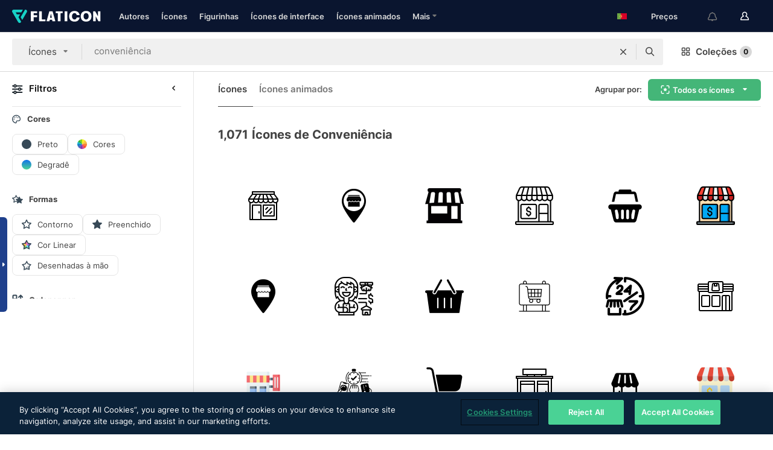

--- FILE ---
content_type: text/html; charset=UTF-8
request_url: https://www.flaticon.com/br/icones-gratis/conveniencia
body_size: 76521
content:
<!DOCTYPE html>
<html lang="br">

<head>
    <meta name="viewport" content="width=device-width, initial-scale=1, maximum-scale=1, user-scalable=0">
<meta http-equiv="Content-Type" content="text/html; charset=utf-8" />
<meta name="msapplication-config" content="none" />
<link rel="shortcut icon" href="https://media.flaticon.com/dist/min/img/favicon.ico">
<meta name="google-site-verification" content="jFocZR0Xg3630llv9ftPl5uCj4D5b2I4TfWjLpL-QR4" />
<meta name="naver-site-verification" content="4c0baa4943d32420d0e79f8706e01cda67156093" />
<meta name="p:domain_verify" content="c98d39b8210b59a48713c599c6475bdf" />

<link rel="apple-touch-icon" sizes="58x58" href="https://media.flaticon.com/dist/min/img/apple-icon-58x58.png" />
<link rel="apple-touch-icon" sizes="76x76" href="https://media.flaticon.com/dist/min/img/apple-icon-76x76.png" />
<link rel="apple-touch-icon" sizes="87x87" href="https://media.flaticon.com/dist/min/img/apple-icon-87x87.png" />
<link rel="apple-touch-icon" sizes="114x114" href="https://media.flaticon.com/dist/min/img/apple-icon-114x114.png" />
<link rel="apple-touch-icon" sizes="120x120" href="https://media.flaticon.com/dist/min/img/apple-icon-120x120.png" />
<link rel="apple-touch-icon" sizes="152x152" href="https://media.flaticon.com/dist/min/img/apple-icon-152x152.png" />
<link rel="apple-touch-icon" sizes="167x167" href="https://media.flaticon.com/dist/min/img/apple-icon-167x167.png" />
<link rel="apple-touch-icon" sizes="180x180" href="https://media.flaticon.com/dist/min/img/apple-icon-180x180.png" />
<link rel="apple-touch-icon" sizes="1024x1024" href="https://media.flaticon.com/dist/min/img/apple-icon-1024x1024.png" />

<link rel="chrome-webstore-item" href="https://chrome.google.com/webstore/detail/nkhjnpgcnmdpeikbeegmibjcfjpamjnp">

    <meta name="facebook-domain-verification" content="mqqw5yoiv6x0bu0vwfj9kfem9n1aeg" />

<title>Conveniência Ícones -1,071 ícones gratuitos</title>

<meta name="description" content="1,071 conveniência ícones. Ícones vetoriais em SVG, PSD, PNG, EPS e ICON FONT">



<meta name="twitter:card" content="summary_large_image">
<meta name='twitter:site' content='@flaticon'>
<meta name='twitter:creator' content='@flaticon'>
<meta name='twitter:title' content="1,071 ícones grátis de conveniência">
<meta name='twitter:description' content="Faça o download de mais de 1,071 ícones de conveniência em formato SVG, PSD, PNG, EPS ou como webfonts.
                    Flaticon, a maior base de dados de ícones gratuitos.">
<meta name='twitter:image' content='https://media.flaticon.com/share/flaticon-generic.jpg'>
<meta name='twitter:domain' content='https://www.flaticon.com/br/'>

<meta property='og:title' content="1,071 ícones grátis de conveniência" data-dynamic='true' />
<meta property='og:site_name' content='Flaticon' data-dynamic='true' />
<meta property='og:url' content='https://www.flaticon.com/br/icones-gratis/conveniencia' />
<meta property='og:description' content="Faça o download de mais de 1,071 ícones de conveniência em formato SVG, PSD, PNG, EPS ou como webfonts.
                    Flaticon, a maior base de dados de ícones gratuitos."  data-dynamic='true' />
<meta property='og:type' content='article'  data-dynamic='true' />
<meta property='og:image' content='https://media.flaticon.com/share/flaticon-generic.jpg' />
<meta property='og:image:type' content='image/png' data-dynamic='true'>
<meta property='og:image:width' content='1200'  data-dynamic='true' />
<meta property='og:image:height' content='630'  data-dynamic='true' />
<meta property='article:author' content='https://www.facebook.com/flaticon'  data-dynamic='true' />
<meta property='article:publisher' content='https://www.facebook.com/flaticon'  data-dynamic='true' />
<meta property='og:locale' content='en_US' />


    <link rel="canonical" href="https://www.flaticon.com/br/icones-gratis/conveniencia">

        <link rel="alternate" hreflang="x-default" href="https://www.flaticon.com/free-icons/convenience">
        <link rel="alternate" hreflang="en" href="https://www.flaticon.com/free-icons/convenience">
        <link rel="alternate" hreflang="es" href="https://www.flaticon.es/iconos-gratis/conveniencia">
        <link rel="alternate" hreflang="pt" href="https://www.flaticon.com/br/icones-gratis/conveniencia">
        <link rel="alternate" hreflang="ko" href="https://www.flaticon.com/kr/free-icons/convenience">
        <link rel="alternate" hreflang="de" href="https://www.flaticon.com/de/kostenlose-icons/bequemlichkeit">
        <link rel="alternate" hreflang="fr" href="https://www.flaticon.com/fr/icones-gratuites/commodite">
        <link rel="alternate" hreflang="ru" href="https://www.flaticon.com/ru/free-icons/convenience">

<link rel="preload" href="https://media.flaticon.com/dist/min/img/logo/flaticon_negative.svg" as="image">

<link rel="preload" href="https://media.flaticon.com/dist/assets/bobjoll.202cca458fa9de5d74455893e517f85c.woff2" as="font" crossorigin importance="high" type="font/woff2">
<link rel="preload" href="https://fps.cdnpk.net/static/inter-regular.woff2" as="font" crossorigin importance="high" type="font/woff2">
<link rel="preload" href="https://fps.cdnpk.net/static/inter-semibold.woff2" as="font" crossorigin importance="high" type="font/woff2">
<link rel="preload" href="https://fps.cdnpk.net/static/inter-bold.woff2" as="font" crossorigin importance="high" type="font/woff2">
<link rel="preload" href="https://fps.cdnpk.net/static/degular-regular.woff2" as="font" crossorigin importance="high" type="font/woff2">
<link rel="preload" href="https://fps.cdnpk.net/static/degular-semibold.woff2" as="font" crossorigin importance="high" type="font/woff2">
<style>
    @font-face {
        font-family: 'Inter';
        src: url('https://fps.cdnpk.net/static/inter-regular.woff2') format('woff2');
        font-weight: 400;
        font-style: normal;
        font-display: swap;
    }
    
    @font-face {
        font-family: 'Inter';
        src: url('https://fps.cdnpk.net/static/inter-semibold.woff2') format('woff2');
        font-weight: 600;
        font-style: normal;
        font-display: swap;
    }
    
    @font-face {
        font-family: 'Inter';
        src: url('https://fps.cdnpk.net/static/inter-bold.woff2') format('woff2');
        font-weight: 700;
        font-style: normal;
        font-display: swap;
    }
    
    @font-face {
        font-family: 'Degular';
        src: url('https://fps.cdnpk.net/static/degular-regular.woff2') format('woff2');
        font-weight: 400;
        font-style: normal;
        font-display: swap;
    }
    
    @font-face {
        font-family: 'Degular';
        src: url('https://fps.cdnpk.net/static/degular-semibold.woff2') format('woff2');
        font-weight: 600;
        font-style: normal;
        font-display: swap;
    }
</style>



<script type="text/javascript" src="https://media.flaticon.com/dist/js/global.30a1b8241d02ce391fea.js"></script>
<link rel="preload" href="https://media.flaticon.com/dist/js/common.30a1b8241d02ce391fea.js" as="script">
<link rel="preload" href="https://media.flaticon.com/dist/js/ads.30a1b8241d02ce391fea.js" as="script">
<link rel="preload" href="https://media.flaticon.com/dist/js/userSession-auth.30a1b8241d02ce391fea.js" as="script">
<link rel="preload" href="https://media.flaticon.com/dist/js/fi-base.30a1b8241d02ce391fea.js" as="script">
<link rel="preload" href="https://media.flaticon.com/dist/js/script.30a1b8241d02ce391fea.js" as="script">
<link rel="preload" href="https://media.flaticon.com/dist/css/fi-style.30a1b8241d02ce391fea.css" as="style">
<link href="https://media.flaticon.com/dist/css/fi-style.30a1b8241d02ce391fea.css" rel="stylesheet" type="text/css"/>

            <!-- OneTrust Cookies Consent Notice start -->
                <script src="https://cdn-ukwest.onetrust.com/scripttemplates/otSDKStub.js" type="text/javascript" charset="UTF-8" data-ignore-ga='true' data-domain-script="099871c5-1aa9-43b5-9f64-9b987d74fdcc"></script>
        <script type="text/javascript">
            function OptanonWrapper() {}
        </script>
        <!-- OneTrust Cookies Consent Notice end -->
    
<!--[if lt IE 10]>
<script>var ie = true;</script>
<link rel="stylesheet" type="text/css" href="https://media.flaticon.com/css/ie.css">
<![endif]-->


<!-- Google Optimize -->
<link rel="preconnect dns-prefetch" href="https://www.googletagmanager.com">
<!-- Global site tag (gtag.js) - Google Analytics -->
<script>
    window.dataLayer = window.dataLayer || [];

    function gtag() {
        dataLayer.push(arguments);
    }
    gtag('js', new Date());

</script>
<script async src="https://www.googletagmanager.com/gtag/js?id=UA-42742855-1"></script>
<!-- END: Google Optimize -->

<!-- Google Tag Manager -->
<script>
    (function(w, d, s, l, i) {
        w[l] = w[l] || [];
        w[l].push({
            'gtm.start': new Date().getTime(),
            event: 'gtm.js'
        });
        var f = d.getElementsByTagName(s)[0],
            j = d.createElement(s),
            dl = l != 'dataLayer' ? '&l=' + l : '';
        j.async = true;
        j.src =
            'https://www.googletagmanager.com/gtm.js?id=' + i + dl;
        f.parentNode.insertBefore(j, f);
    })(window, document, 'script', 'dataLayer', 'GTM-PRQMDLG');
</script>
<!-- End Google Tag Manager -->

<link rel="preconnect dns-prefetch" href="https://www.google-analytics.com">
<script>
    (function(i, s, o, g, r, a, m) {
        i['GoogleAnalyticsObject'] = r;
        i[r] = i[r] || function() {
            (i[r].q = i[r].q || []).push(arguments)
        }, i[r].l = 1 * new Date();
        a = s.createElement(o),
            m = s.getElementsByTagName(o)[0];
        a.async = 1;
        a.src = g;
        m.parentNode.insertBefore(a, m)
    })(window, document, 'script', 'https://www.google-analytics.com/analytics.js', 'ga');
    ga('create', 'UA-42742855-1', 'auto', {
        'allowLinker': true
    });
    ga('require', 'linker');
    ga('linker:autoLink', ['flaticon.com', 'flaticon.es', 'freepikcompany.com']);
    ga('send', 'pageview');
</script>

<script>
    var STATIC_URL = 'https://image.flaticon.com/';
    var ACCOUNTS_BASE_URL = 'https://www.flaticon.com/br/profile/';
    var ACCOUNTS_URL = 'https://www.flaticon.com/br/profile/';
    var ACCOUNTS_API_KEY = 'aHR0cHM6Ly93d3cuZmxhdGljb24uY29tL2Jy';
    var FACEBOOK_APP_ID = '579360525479711';
    var FACEBOOK_APP_VERSION = 'v3.2';
    var GOOGLE_CLIENT_ID = '544984668822-l66ipmg9o5lpalcntjckr651vbo72tcv.apps.googleusercontent.com';
    var GOOGLE_API_KEY = 'AIzaSyCkyUw3UxCwg618Bknm9vdoWnYWji4lQSM';
    var LANGUAGE = 'portuguese';
    var language = 'portuguese';
    var LANGUAGE_SHORT = 'br';
    var URL_LOG = 'https://www.flaticon.com/br/Errors/js_error';
    var RE_CAPTCHA_KEY = '6LdrxggTAAAAAEsVEMxap24sSkGS1nI3SsOigFyF';
    var RE_CAPTCHA_SECRET = '6LdrxggTAAAAANBFArNBHFs8wDnZL5q51hkRPpls';
    var RE_CAPTCHA_KEY_INVISIBLE_V2 = '6LdZqaMZAAAAAMi-EaIh8xjypOnZsUDt0a9B468g';
    var PROF_RE_CAPTCHA_KEY_INVISIBLE = '6LfEmSMUAAAAAEDmOgt1G7o7c53duZH2xL_TXckC';
    var APP_URL = 'https://www.flaticon.com/br/';
    var BASE_URL = 'https://www.flaticon.com/';
    var URL_STATIC_IMG = 'https://media.flaticon.com/dist/min/img/';
    var ACTIVE_AX_DETAIL = 0;
    var LANDING = false;
    var url_pre_ax_detail;
    var URL_CRM_LOG = 'https://www.flaticon.com/br/ajax/crm-log';
    var FLATICON_URL_STATIC = 'https://media.flaticon.com/';
    var MONTHLY_SUBSCRIPTION_PRICE = '9,99€';
    var USA_MONTHLY_SUBSCRIPTION_PRICE = '11,99$';
    var ANNUAL_SUBSCRIPTION_PRICE = '89,99€';
    var USA_ANNUAL_SUBSCRIPTION_PRICE = '99,00$';
    var ANNUAL_SUBSCRIPTION_PRICE_PER_MONTH = '7,50€';
    var USA_ANNUAL_SUBSCRIPTION_PRICE_PER_MONTH = '8,25$';
    var URL_CAMPAIGN = '';
    var LICENSES = JSON.parse('{"name":{"1":"CC 3.0 BY","2":"Flaticon Basic License","3":"Editorial License"},"url":{"1":"http:\/\/creativecommons.org\/licenses\/by\/3.0\/","2":"https:\/\/media.flaticon.com\/license\/license.pdf","3":"https:\/\/media.flaticon.com\/license\/license_editorial.pdf"}}');
    var FLATICON_SEO_APP_URL = JSON.parse('{"english":"https:\/\/www.flaticon.com\/","spanish":"https:\/\/www.flaticon.es\/","portuguese":"https:\/\/www.flaticon.com\/br\/","german":"https:\/\/www.flaticon.com\/de\/","korean":"https:\/\/www.flaticon.com\/kr\/","french":"https:\/\/www.flaticon.com\/fr\/","russian":"https:\/\/www.flaticon.com\/ru\/"}');
    var SUPPORT_URL = 'https://support.flaticon.com/s/';
    var SUPPORT_LANG = 'language=en_US';
    var GR_LANGUAGE = 'br';
    var FLATICON_URL_IMAGE = 'https://image.flaticon.com/';
    var COUPON_PRICING = 'FI10CART25'
    var MERCHANDISING_LICENSE_CHECK_URL = 'https://www.flaticon.com/br/merchandising-license/check';
    var GOOGLE_ONE_TAP_LOGIN_URL = 'https://id.freepik.com/api/v2/login/google-one-tap?client_id=flaticon';
    var URL_GENERIC_IMAGE_SHARE = 'https://media.flaticon.com/share/flaticon-generic.jpg'
    var UICONS_LAST_VERSION = '3.0.0';
        var IS_API_ORIGIN = false;
    
    
    
    var SPONSOR_CURRENT_PAGE = 1;

            var ESSENTIALS_STATUS = '';
        var ESSENTIALS_DATE = '';
    
            var UPDATE_BILLING_INFO = false;
    
            var VISIT_PLANS_PRICING = 0;
        
    var GOOGLE_IDP_URL_LOGIN = 'https://id.freepik.com/v2/log-in?client_id=flaticon&lang=pt';
    var GOOGLE_IDP_URL_REGISTER = 'https://id.freepik.com/v2/sign-up?client_id=flaticon&lang=pt';

    // Optimize Tests 
    var optimizeTests = [];

        var FEATURE_COLOR_PALETTE = false;
    
        var FEATURE_SHUTTERSTOCK_COUPON = false;
    
        var FEATURE_NOTIFICATIONS_HEADER = true;
        
        var FEATURE_FILTER_GROUP_BY = false;
    
        var FEATURE_ENABLE_GOOGLE_ADS_DETAIL = true;
    
    var FEATURE_CMP = true;
    var CSRF_TOKEN_NAME = 'csrf_token';
    var CSRF_TOKEN = '19c25114a140477d82903cfb84c688ea';
  
    
    
    
    
    var PACK_LICENSE_URL = 'https://www.flaticon.com/br/license/pack/';
    var IS_UICONS_VIEW = false;
    var FLATICON_URL = 'https://www.flaticon.com/br/';

    var AMOUNT_IN_RELATED_BY_TAG_AND_STYLE = 24;
    
    function gtag() {
        dataLayer.push(arguments)
    }

    var USER_REGISTERED = false;
        var CRAFT_PRICE = 34.00;
        var FLATICON_UPLOAD_ICONS_URL = 'https://www.flaticon.com/';

    var USER_COUNTRY_CODE = 'US';

            USER_COUNTRY_CODE = 'US';
    
        var HAS_USER_BILLING_IN_INDIA = false;
    
            var PRODUCT_PRICING_YEARLY_PER_MONTH = '8.25 USD';
        var PRODUCT_PRICING_YEARLY = '99 USD';
        var PRODUCT_PRICING_MONTHLY = '12.99 USD';
        var FLATICON_DOWNLOAD_URL = 'https://www.flaticon.com/br/';
    var CDN_URL_PREFIX = 'https://cdn-uicons.flaticon.com/';

            var RESOURCE_TYPE = 'standard';
    
        var IS_USER_PREMIUM = false;
    
    
    
    // Sending ClientId to Shutterstock iframes
    var clientId = undefined;
    var iframeQueue = [];

    function sendClientId() {
        while (iframeQueue.length > 0) {
            var iframe = iframeQueue.pop();
            // Extract domain from iframe src
            var parser = document.createElement('a');
            parser.href = iframe.src;
            var target = parser.protocol + '//' + parser.hostname;
            iframe.contentWindow.postMessage(clientId, target);
        }
    }

    function askForClientId(element) {
        iframeQueue.push(element);
        if (clientId) {
            sendClientId();
        }
    }

    ga(function(tracker) {
        clientId = tracker.get('clientId');
        sendClientId();
    });

    if (window.performance && document.addEventListener && window.addEventListener) {
        document.addEventListener('DOMContentLoaded', function() {
            ga('send', 'timing', 'performance', 'DOMContentLoaded', Math.round(performance.now()) /* TODO: 'Highwinds CDN' | 'Edgecast CDN' | 'OVH' */ );
        });
    }
</script>

<link rel="preconnect dns-prefetch" href="https://www.googletagservices.com">

<script type="text/javascript" src="https://try.abtasty.com/7589c1945ce38ce68d47d42a1cf45c3b.js"></script>

            <link rel="preload" as="script" href="https://ssm.codes/smart-tag/flaticoncomv2.js">
        <script async src="https://ssm.codes/smart-tag/flaticoncomv2.js"></script>
    

<!-- Google One Tap -->
    <script>
        function dispatchGoogleOneTapMomentEvent(notification) {
            window.dispatchEvent(new CustomEvent('googleOneTapDisplayed', { detail: notification.isDisplayed() }));
        }
    </script>
    <script src="https://accounts.google.com/gsi/client" async defer></script>
    <div id="g_id_onload"
         data-client_id="705648808057-3chuddbr6oahbebib1uh693k02sgfl30.apps.googleusercontent.com"
         data-login_uri="https://id.freepik.com/api/v2/login/google-one-tap?client_id=flaticon"
         data-skip_prompt_cookie="gr_session2"
         data-prompt_parent_id="g_id_onload"
         data-moment_callback="dispatchGoogleOneTapMomentEvent"
        data-callback="oneTapCallback"    ></div>



    <script type="application/ld+json">
        {
            "@context": "http://schema.org",
            "@type": "Organization",
            "name": "Flaticon",
            "url": "https://www.flaticon.com/br/",
            "logo": "https://media.flaticon.com/dist/min/img/flaticon-logo.svg",
            "sameAs": [
                                    
                     "https://www.facebook.com/flaticon",
                                                        
                     "https://twitter.com/flaticon",
                                                         "https://www.pinterest.es/flaticon/"
                    
                                                ]
        }
    </script>

    <!-- Start web schema -->
    <script type="application/ld+json">
        {
            "@context": "http://schema.org",
            "@type": "WebSite",
            "name": "Flaticon",
            "url": "https://www.flaticon.com/br/",
            "potentialAction": {
                "@type": "SearchAction",
                "target": "https://www.flaticon.com/br/buscar?word={search_term_string}",
                "query-input": "required name=search_term_string"
            }
        }
    </script>
    <!-- End web schema -->

<div class="myTestAd" style="position: absolute; pointer-events: none;"></div>

    <!-- Preconnect semseo -->
    <link rel="preconnect" href="https://shb.richaudience.com">
    <link rel="preconnect" href="https://ib.adnxs.com">
    <link rel="preconnect" href="https://c.amazon-adsystem.com">
    <link rel="preconnect" href="https://securepubads.g.doubleclick.net">
    <link rel="preconnect" href="https://googleads.g.doubleclick.com">
    <link rel="preconnect" href="https://pagead2.googlesyndication.com">
    <link rel="preconnect" href="https://bidder.criteo.com">
    <link rel="preconnect" href="https://prebid.mgid.com">
    <link rel="preconnect" href="https://dmx.districtm.io">
    <link rel="preconnect" href="https://ice.360yield.com">
    <link rel="preconnect" href="https://adx.adform.net">
    <link rel="preconnect" href="https://rtb.adpone.com">
    <!-- Preconnect semseo end -->

<!-- Hotjar events -->
<script>
    window.hj=window.hj||function(){(hj.q=hj.q||[]).push(arguments)};
</script>
<!-- Hotjar events end -->

                              <script>!function(e){var n="https://s.go-mpulse.net/boomerang/";if("False"=="True")e.BOOMR_config=e.BOOMR_config||{},e.BOOMR_config.PageParams=e.BOOMR_config.PageParams||{},e.BOOMR_config.PageParams.pci=!0,n="https://s2.go-mpulse.net/boomerang/";if(window.BOOMR_API_key="R5JS7-M8GWC-DW7YC-BENQZ-YEA7H",function(){function e(){if(!o){var e=document.createElement("script");e.id="boomr-scr-as",e.src=window.BOOMR.url,e.async=!0,i.parentNode.appendChild(e),o=!0}}function t(e){o=!0;var n,t,a,r,d=document,O=window;if(window.BOOMR.snippetMethod=e?"if":"i",t=function(e,n){var t=d.createElement("script");t.id=n||"boomr-if-as",t.src=window.BOOMR.url,BOOMR_lstart=(new Date).getTime(),e=e||d.body,e.appendChild(t)},!window.addEventListener&&window.attachEvent&&navigator.userAgent.match(/MSIE [67]\./))return window.BOOMR.snippetMethod="s",void t(i.parentNode,"boomr-async");a=document.createElement("IFRAME"),a.src="about:blank",a.title="",a.role="presentation",a.loading="eager",r=(a.frameElement||a).style,r.width=0,r.height=0,r.border=0,r.display="none",i.parentNode.appendChild(a);try{O=a.contentWindow,d=O.document.open()}catch(_){n=document.domain,a.src="javascript:var d=document.open();d.domain='"+n+"';void(0);",O=a.contentWindow,d=O.document.open()}if(n)d._boomrl=function(){this.domain=n,t()},d.write("<bo"+"dy onload='document._boomrl();'>");else if(O._boomrl=function(){t()},O.addEventListener)O.addEventListener("load",O._boomrl,!1);else if(O.attachEvent)O.attachEvent("onload",O._boomrl);d.close()}function a(e){window.BOOMR_onload=e&&e.timeStamp||(new Date).getTime()}if(!window.BOOMR||!window.BOOMR.version&&!window.BOOMR.snippetExecuted){window.BOOMR=window.BOOMR||{},window.BOOMR.snippetStart=(new Date).getTime(),window.BOOMR.snippetExecuted=!0,window.BOOMR.snippetVersion=12,window.BOOMR.url=n+"R5JS7-M8GWC-DW7YC-BENQZ-YEA7H";var i=document.currentScript||document.getElementsByTagName("script")[0],o=!1,r=document.createElement("link");if(r.relList&&"function"==typeof r.relList.supports&&r.relList.supports("preload")&&"as"in r)window.BOOMR.snippetMethod="p",r.href=window.BOOMR.url,r.rel="preload",r.as="script",r.addEventListener("load",e),r.addEventListener("error",function(){t(!0)}),setTimeout(function(){if(!o)t(!0)},3e3),BOOMR_lstart=(new Date).getTime(),i.parentNode.appendChild(r);else t(!1);if(window.addEventListener)window.addEventListener("load",a,!1);else if(window.attachEvent)window.attachEvent("onload",a)}}(),"".length>0)if(e&&"performance"in e&&e.performance&&"function"==typeof e.performance.setResourceTimingBufferSize)e.performance.setResourceTimingBufferSize();!function(){if(BOOMR=e.BOOMR||{},BOOMR.plugins=BOOMR.plugins||{},!BOOMR.plugins.AK){var n=""=="true"?1:0,t="",a="aobsgxixzcojo2l6resq-f-33e54a393-clientnsv4-s.akamaihd.net",i="false"=="true"?2:1,o={"ak.v":"39","ak.cp":"1587957","ak.ai":parseInt("1019318",10),"ak.ol":"0","ak.cr":9,"ak.ipv":4,"ak.proto":"h2","ak.rid":"13e5f88","ak.r":44268,"ak.a2":n,"ak.m":"b","ak.n":"ff","ak.bpcip":"3.131.35.0","ak.cport":38870,"ak.gh":"23.192.164.140","ak.quicv":"","ak.tlsv":"tls1.3","ak.0rtt":"","ak.0rtt.ed":"","ak.csrc":"-","ak.acc":"","ak.t":"1769900325","ak.ak":"hOBiQwZUYzCg5VSAfCLimQ==O4vSaO+omopMdoO6FL/+udMjHe0mbYluWiVRhg3z+nTQsLnchxped4VDecGvY/Ri+z438YArm4tepRmthGW0FTDkTEwxgLApqHZ4yuEHYN/4WZEbdOVquHZocTszWzGuDGrJ2dJ0Rsq/MtkjZ+VRA8KPOVe8TI5Gnp6MR9YVUUFZDL4EZq2pD+s6HDU4EC68CXDG6z3EM6jH4W6DwY3ouXNogjIIM8czfcyFVtF3RyyQY/ePgcop58JVk/YiaTx8KmiurkUVpmXvUN49VuZyaH2r4aWcg9JARYcLS+KVwyEdQptBbJEmlLveLODce2Zm/6jJkB6Ujh3h7nR1v3ftgL0mbvZxdY9E7id+tQ4XcqZGFif4ETSqySqCOSVEgbwRVqKAGGx7QFyck27a6mPn9VONVXflbmFnIeiO7tyKhpA=","ak.pv":"32","ak.dpoabenc":"","ak.tf":i};if(""!==t)o["ak.ruds"]=t;var r={i:!1,av:function(n){var t="http.initiator";if(n&&(!n[t]||"spa_hard"===n[t]))o["ak.feo"]=void 0!==e.aFeoApplied?1:0,BOOMR.addVar(o)},rv:function(){var e=["ak.bpcip","ak.cport","ak.cr","ak.csrc","ak.gh","ak.ipv","ak.m","ak.n","ak.ol","ak.proto","ak.quicv","ak.tlsv","ak.0rtt","ak.0rtt.ed","ak.r","ak.acc","ak.t","ak.tf"];BOOMR.removeVar(e)}};BOOMR.plugins.AK={akVars:o,akDNSPreFetchDomain:a,init:function(){if(!r.i){var e=BOOMR.subscribe;e("before_beacon",r.av,null,null),e("onbeacon",r.rv,null,null),r.i=!0}return this},is_complete:function(){return!0}}}}()}(window);</script></head>

<body class="  hero--white"
      data-section="icon-search">

        <section id="viewport" class="viewport ">
        
<script type="text/javascript">
  var messages = {
    common: {
      allIcons: 'Todos os ícones',
      allStickers: 'Todas as figurinhas',
      allAnimatedIcons: 'Todos os ícones animados',
      allInterfaceIcons: 'Todos os ícones de interface',
      icons: 'ícones',
      interface_icons: 'ícones de interface',
      stickers: 'figurinhas',
      animated_icons: 'ícones animados',
      packs: 'pacotes',
      icon_packs: 'pacotes de ícone',
      icon_styles: 'estilos de ícone',
      sticker_packs: 'pacotes de figurinhas',
      sticker_styles: 'estilos de figurinha',
      interface_icons_packs: 'pacotes de ícones de interface',
      url_icons: 'https://www.flaticon.com/br/icones',
      url_search_icon_packs: '/pacotes',
      url_stickers: 'https://www.flaticon.com/br/stickers',
      url_animated_icons: 'https://www.flaticon.com/br/icones-animados',
      url_sticker_detail: 'sticker-gratis',
      url_sticker_latest: 'ultimos-stickers',
      url_sticker_premium: 'sticker-premium',
      url_uicons: 'https://www.flaticon.com/br/uicons/interface-icons',
      pack: 'Pacote',
      style: 'estilo',
      category: 'categoria',
      free_icon: '/icone-gratis/',
      icons_format: 'Baixe todos os ícones no formato SVG, PSD, EPS ou como fontes da web',
      collections: 'colecoes/',
      view_icon: 'Visualizar ícone',
      search_related_icons: 'Pesquisar ícones relacionados',
      browse_pack: 'Navegar pacote',
      author_packs: 'Criador do pacote',
      free: 'grátis',
      cc_exp_title: 'Atenção!',
      cc_exp_desc: 'Seu cartão de crédito está para expirar. Por favor, <a href=\"https://www.flaticon.com/br/profile/my_subscriptions\">atualize seu cartão aqui</a> e continue com seu plano Premium',
      download: 'Baixar',
      downloadAsset: 'Baixar recurso',
      more_info: 'Mais informações',
      downloads: 'downloads',
      view_all: 'Ver todos',
      view_detail: 'Ver detalhe',
      more: 'Mais',
      edit: 'Editar',
      download_svg: 'Download SVG',
      download_png: 'Download PNG',
      read_more: 'Leia mais',
      more_icons_author: 'Mais ícones deste autor',
      more_formats: 'Mais formatos',
      search_author_resources: 'Pesquisar ícones com o mesmo estilo',
      search_icons_style: 'Pesquisar ícones com este estilo',
      url_search: '/buscar',
      url_free_icons: 'icones-gratis/',
      cancel: 'Cancelar',
      send: 'Enviar',
      show_more: 'Mostrar mais',
      premium_download: 'Download Premium',
      download_pack: 'Baixar o pacote',
      login: 'Log in',
      register: 'Cadastrar',
      register_download: 'Registrar e Baixar',
      see_more: 'Ver mais',
      url_downloads_limit: 'limite-de-downloads',
      copy: 'copiar',
      copyPNG: "Copiar PNG para a área de transferência",
      copyPNGbutton: "Copiar PNG",
      copySVG: "Copiar SVG para a área de transferência",
      copySVGbutton: "Copiar SVG",
      copy_png_svg: "Copie PNG/SVG para a área de transferência",
      faqs: 'Mais perguntas? Leia as <a href=\"https://support.flaticon.com/s/article/What-are-Flaticon-Premium-licenses?language=en_US\" target=\"_blank\" class=\"medium\">Perguntas Frequentes</a>',
      whats_news_url: '/novidades',
      size: 'size',
      svg_type: 'SVG type',
      regular_svg: 'Regular SVG',
      regular_svg_text: 'The one you have been always using in Flaticon (With expanded objects).',
      editable_svg: 'Editable SVG',
      editable_svg_text: 'This format make it easier to adjust the thickness of the strokes and change the objects shapes.',
      other_formats: 'other formats',
      animatedIcon : 'ícone animado grátis',
      svg_files: "Arquivos SVG",
      editable_strokes: "Traçados de pincel editáveis",
      editable_strokes_text: "Arquivo SVG não expandido com traçados de pincel e formas personalizáveis.",
      simplified : "Simplificado",
      simplified_text: "Arquivo SVG achatado com opções de edição limitadas.",
      new: "new",
      pageTitle: "Página",
    },
    animatedIconDetail: {
      exploreRelated: "Explore ícones animados de %s relacionados",
      see: "Veja nosso ícone animado de %s em ação",
      look: "Pareça um profissional com este ícone animado de %s, e veja como ele ficará incrível no design de seu site, celular ou qualquer interface.",
      looksGreat: "Fica ótimo em uma interface",
      onNotification: "Ícone animado de %s em uma notificação",
      mobileInterface: "Ícone animado de %s fica muito bem em seu próximo projeto de interface de celular.",
      mobile: "Ícone animado de %s em um celular",
      worldwide: "Mundial",
      briefcase: "Pasta",
      menu: "Ícone animado de %s em um menu",
      sizes: "Use ícone animado de %s em diferentes tamanhos",
      stunning: "Ícones animados incríveis para impressionar a todos",
      highQuality: "Baixe ícones animados de alta qualidade gratuitamente, e dê aos seus projetos o destaque que você está procurando.",
      explore: "Explorar ícones animados",
      animatedIconsMostDownloadedUrl: "https://www.flaticon.com/br/icones-animados-mas-baixados",
    },
    og: {
      'webtitle': '{0} - Grátis {1} Ícones',
      'title': '{0} criado por {1}',
      'desc': 'Faça o download agora deste ícone vetorial em formato SVG, PSD, PNG, EPS ou como webfonts. Flaticon, a maior base de dados de ícones gratuitos.',
      'animatedIconTitle': '{0} Animated Icon | Free {1} Animated Icon',
    },
    limit: {
      registered: 'Você atingiu o limite de ícones <a href="https://www.flaticon.com/br/pricing" onclick="ga(\'send\', \'event\', \'Collection\', \'Go to premium\', \'Alert icons limit\'); " title="Tenha acesso a coleções ilimitadas!">Seja assinante Premium</a> e tenha acesso a coleções ilimitadas',
      guest: 'Você atingiu o limite de ícones. <a href="https://id.freepik.com/v2/sign-up?client_id=flaticon&lang=pt" title="Registre-se e tenha acesso a 256 ícones">Registre-se </a> e tenha acesso a 256 ícones',
      collection: 'Você chegou ao limite de ícones por coleção (256 ícones)',
      max_size: "Tamanho máximo do arquivo excedido",
      backup_max_size: "Não há espaço suficiente nesta coleção para adicionar seus arquivos de backup",
      downloaded_icons_perc: "Você atingiu %s% do seu limite de download",
      personal_limit: "Se você incluir estes {0} ícones pessoais nesta coleção, você atingirá o limite máximo de ícones pessoais por coleção ({1} ícones)"
    },
    limit_anonymous: {
      title: 'Seus downloads estão acabando!',
      paragraph1: 'Hora de se tornar um usuário cadastrado',
      paragraph2: 'Crie uma conta gratuitamente e continue baixando',
      button: 'Registre-se gratuitamente'
    },
    external_icon: {
      title: 'Ícone adicionado',
      message: 'Este ícone não é parte da Seleção do Flaticon. Por favor, adicione a atribuição do autor para usá-lo.'
    },
    report: {
      message: 'Este ícone não faz parte da Seleção Flaticon. Por favor, atribua o autor para usá-lo.',
      report_icon: "Reportar este ícone",
      indicate_problem: "Por favor, indique o problema que foi encontrado. Obrigado!",
      download: 'O download não está funcionando',
      owner: 'Eu sou o proprietário deste ícone',
      link: "Não consigo encontrar o link de download",
      other: 'Outro',
      describe_problem: 'Descreva o problema'
    },
    search: {
      search: 'Procurar',
      minimal_characters: 'Por favor, digite no mínimo um caractere para pesquisar',
      max_page_number: "Please type a correct page number to search",
      placeholder_icons: 'Procurar ícones',
      placeholder_packs: 'Procurar pacotes',
      placeholder_stickers: 'Pesquise por figurinhas',
      placeholder_animated_icons: "Pesquisar por ícones animados",
      placeholder_interface_icons: 'Procurar por ícones de interface',
      placeholder_icon_packs: 'Pesquisar por pacote de ícone',
      placeholder_icon_styles: 'Pesquisar por estilo de ícone',
      placeholder_sticker_packs: "Pesquisar por pacote de figurinha",
      placeholder_sticker_styles: "Pesquisar por estilo de figurinha",
      placeholder_interface_icons_packs: 'Pesquise pacotes de ícones de interface,',
    },
    filters: {
      order_by: 'Ordenar por',
      style: 'Estilo',
      stroke: 'Traçado de pincel',
      detail: 'Ajuste de detalhes',
      date: 'Mais recente',
      popularity: 'Popularidade',
      downloads: 'Mais baixado',
      all: 'Todos',
      detailed: 'Detalhado',
      simple: 'Simples',
      mixed: 'Sortido',
      rounded: 'Arredondado',
      handmade: 'Feito à mão',
      filled: 'Preenchido',
      linear: 'Linear',
      angular: 'Angular',
      '3d': '3D',
      color: 'Cor',
      monocolor: 'Monocromático',
      multicolor: 'Colorido',
      appliedFilters: 'Applied filters',
      clearAll: 'Clear all'
    },
    errors: {
      connectivity: 'Não é possível estabelecer conexão com os servidores do Flaticon. Por favor, verifique suas configurações de rede.',
      inactive_user: 'In order to download you must activate your account.'
    },
    collection: {
      add_icon: 'Adicionar à coleção',
      delete_icon: 'Remover das coleções',
      default_name: 'Minha coleção de ícones',
      aware: 'Fique atento',
      iconfont_colors: 'Por razões técnicas, os ícones multicoloridos não serão incluídos entre os ícones de fonte.',
      add_premium: 'Este ícone está disponível apenas para usuários Premium. Você pode obter mais informações <a target="_blank" href="https://www.flaticon.com/br/pricing" class="track" data-track-arguments="all, event, collection, go-to-premium, alert-icon-premium" title="Torne-se Premium!">aqui</a>',
      locked: 'Sua coleção está bloqueada, você pode <a target="_blank" href="https://www.flaticon.com/br/pricing" class="track" data-track-arguments="all, event, collection, go-to-premium, alert-locked" title="Torne-se Premium!">fazer um upgrade em sua conta</a> e obter coleções ilimitadas',
      iconfont_tooltip: 'Baixe como fontes de ícones e use os ícones em seu site, totalmente personalizáveis com apenas CSS.',
      iconfont_disabled: "Na sua coleção, há apenas ícones multicoloridos. Esses ícones não podem ser usados com ícones de fonte.",
      duplicated_disabled: "Sua conta não permite mais coleções",
      share_disabled: "Inscreva-se para compartilhar!",
      upload_disabled: "Torne-se Premium para fazer o upload de ícones!",
      upload_icons: "Fazer o upload de ícones SVG!",
      duplicate: "Duplique",
      download_personal: "Your Collection has personal icons. These icons will not be downloaded in Icon Font format",
      svg_incorrect: "Formato SVG desfigurado",
      only_svg: "Apenas ícones SVG são permitidos",
      fetch_premium: 'Ícones Premium não podem ser adicionados à nova coleção <a target="_blank" href="https://www.flaticon.com/br/pricing" onclick="ga(\'send\', \'event\', \'Collection\', \'Go to premium\', \'Fetch collection premium error\'); " title="Torne-se Premium!">PTorne-se um usuário premium agora!</a>',
      fetch_personal: "Ícones pessoais não podem ser adicionados à sua nova coleção",
      friendly_reminder: "Lembrete:",
      no_custom_icons_in_backup: "Seu arquivo de backup não incluirá ícones editados",
      restore_personal: "Ícones pessoais não podem ser restaurados na sua nova coleção",
      upload_enabled: "Fazer upload dos seus ícones em svg",
      upload_disabled: "Upload desativado no modo de classificação",
      color_disabled: "Esta coleção não tem ícones ou todos os ícones são multicoloridos",
      success_restore: "Você restaurou com sucesso {0} de {1} ícones",
      icons_skiped: "{0} de {1} ícones não foram importados para sua coleção porque você já os tinha nela",
      locked_title: "Você tem coleções bloqueadas",
      locked_text: "Desbloqueie suas coleções, não limite o seu trabalho ",
      locked_button: "Atualização",
      locked_url: "https://www.flaticon.com/br/pricing",
      empty_collection_limit: "Você não pode criar mais coleções com uma coleção vazia. Adicione itens primeiro."
    },
    fonts: {
      error_svg: 'Esse arquivo SVG não é um arquivo de fonte'
    },
    url: {
      most_download: '/mais-baixados',
      latest_icons: '/ultimos-icones',
      search: '/buscar',
      packs_search: 'pacotes/buscar',
      style_search: 'style/search',
      packs: 'packs',
      authors: 'autores',
      guest_limit: 'visitante',
      premium_limit: 'Premium',
      free_icons: 'icones-gratis',
      pricing: 'pricing',
      craft: 'https://www.flaticon.com/br/merchandising-license',
      craft_purchases: 'https://www.flaticon.com/br/merchandising-license/purchases'
    },
    attribution: {
      type_icon: 'ícones',
      type_sticker: 'figurinhas',
      type_animated_icon: 'ícones animados',
      uicons_made_by: 'Uicons por',
      icons_made_by: 'Ícones feitos por',
      stickers_made_by: 'Figurinhas feitas por',
      animatedIcon_made_by: 'Ícones animados feitos por',
      icons_created_by: 'ícones criados por',
      stickers_created_by: 'figurinhas criadas por',
      animatedIcon_created_by: 'ícones animados criados por',
      is_licensed_by: 'é licenciado por',
      description: "Selecione sua rede social favorita e compartilhe nossos ícones com seus contatos ou amigos. Se você não tiver essas redes sociais, copie o link e cole-o naquela que você usa. Para mais informações, leia o %sguia de atribuição%s ou %sbaixe a licença.%s",
      title: "Ei! Lembre-se de que você precisa atribuir %s",
      unicorn_text: "Toda vez que você atribui, um cavalo pega seu chifre e se torna um unicórnio",
      designer_text: "Toda vez que você atribui, você faz um designer feliz",
      rex_text: "Toda vez que você dá crédito, o T-rex pode tomar seu café",
      karma_text: "Toda vez que você atribui, você recebe +10 no seu Carma",
      download_problems: "Problemas com o download?",
      dont_want_credit: "Não quer dar créditos ao autor?",
      go_premium: 'Você pode tornar-se <a href="https://www.flaticon.com/br/pricing" class="track" data-track-arguments="ga, event, premium, icon-attribute-modal"><strong><i class="icon icon--premium inline-block"></i>s facilmente e usar mais de <a href="https://www.flaticon.com/br/pricing" class="track" data-track-arguments="ga, event, premium, icon-attribute-modal"><strong><i class="icon icon--premium inline-block"></i> de ícones sem atribuição. </strong></a>Saiba mais aqui18 milhões',
      go_premium_detail: 'Pode tornar-se <a href="https://www.flaticon.com/br/pricing" class="track" data-track-arguments="ga, event, premium, icon-attribute-modal"><strong>Premium</strong></a> facilmente e usar mais de 18.0M ícones e stickers sem atribuição.',
      copy_and_attribute: "Copiar e atribuir",
      copy: "Copiar link",
      copied: "Copiado!",
      freepik_url: "https://www.freepik.com"
    },
    typeform: {
      multi_question_search: "O que você melhoraria no processo de busca?",
      tell_us: "Fale para nós!"
    },
    feedback: {
      thanks_message: "Agradecemos o seu feedback!"
    },
    blockers: {
      is_present: "Parece que você tem um bloqueador de anúncios instalado. Por favor, desative-o para usufruir da melhor experiência no Flaticon.",
    },
    link: {
      copied: "Link copiado",
      success: "A URL de compartilhamento foi copiada para a área de transferência"
    },
    clipboard: {
      copied: "Copiado para a área de transferência",
      errorFirefox: '<b>Copying is disabled in Firefox.</b> Learn how to enable it <b><a href="https://support.flaticon.com/s/article/How-can-I-copy-icons-to-clipboard-FI?language=en_US" target="_blank" class="bold">here</a></b>.',
      png: {
        success: "Copiado para a área de transferência com sucesso",
        error: "Erro ao copiar para a área de transferência"
      }
    },
    follows: {
      followIcon: "Seguir ícone",
      unFollowIcon: "Parar de seguir ícone",
      followAuthor: "Seguir",
      unFollowAuthor: "Parar de seguir",
      followStyle: "Seguir estilo",
      unFollowStyle: "Parar de seguir estilo"
    },
    easterEggs: {
      halloween: {
        findMe: "Encontre-me!",
        close: "Fechar",
        pressEsc: "Pressione ESC ou",
        modalP1: "Você veio, você viu,<br> você o capturou!",
        modalP2: "Você é um verdadeiro caça-fantasmas, e o mundo merece saber disso.",
        share: "Compartilhe",
        shareText: "Flaticon está assombrado, ajude-nos a limpá-lo"
      }
    },
    detail: {
      savePinterest: "Salvar",
      search_placeholder: "Pesquisar mais ícones neste estilo",
      icon: "ícone",
      sticker: "figurinha",
      animatedicon: "íconeanimado",
      free: "grátis",
      premium: "Premium",
      license: "Licença",
      report_this_icon: "Reportar este ícone",
      download_free_icon_in_png: "Baixar ícone gratuito no formato PNG",
      download_free_sticker_in_png: "Baixar figurinha grátis no formato PNG",
      download_vector_icon_in_svg: "Baixe o ícone vetorial no formato SVG",
      download_vector_sticker_in_svg: "Baixe a figurinha vetorial no formato SVG",
      download_vector_icon_in_eps: "Baixe o ícone vetorial no formato EPS",
      download_vector_icon_in_psd: "Baixe o ícone vetorial no formato PSD",
      download_vector_icon_in_base64: "Baixe o ícone vetorial no formato base64",
      download_vector_icon_in_PDF: "Baixe o ícone vetorial no formato PDF",
      download_vector_icon_in_JPG: "Baixe o ícone vetorial no formato JPG",
      download_free_icon_font_in_png: "Download free icon font in PNG format",
      download_free_icon_font_in_svg: "Download free icon font in SVG format",
      download_free_icon_font_for_android: "Download free icon font for Android",
      download_free_icon_font_for_ios: "Download free icon font for iOS",
      available_formats: "Disponível nos formatos <b>PNG</b>, <b>SVG</b>, <b>EPS</b>, <b>PSD</b> e <b>BASE 64</b>.",
      add_to_collection: "Adicionar à coleção",
      necessary_credit_author: "Atribuição obrigatória.",
      how_to_credit: "Como atribuir?",
      how_to_credit_authorship: "Como dar os créditos de autoria dos ícones?",
      how_to_credit_authorship_stickers: "Como dar crédito ao autor das figurinhas?",
      follow: "Seguir",
      following: "Seguindo",
      unfollow: "Parar de seguir",
      download_unlimited: "Baixe ícones ilimitados",
      download_unlimited_info: '<span>Baixar</span>ícones Premium ilimitados por <p class="js-currency" data-pricing="annualPerMonth" style="display:inline;">8.25 USD</p>/mês',
      more_icons_pack: 'Mais ícones de',
      more_stickers_pack: 'Mais figurinhas de',
      more_icons_style: 'Mais ícones em',
      style: 'Estilo',
      add_to_bookmarks: "Adicionar aos favoritos",
      remove_from_bookmarks: "Remover dos favoritos",
      published: "Publicado",
      related_tags: "Tags relacionadas",
      search_related_icon: "pesquisar-icones-relacionados",
      what_is_this: "O que é isso?",
      share_in_tw: "Compartilhar em Twitter",
      share_in_fb: "Compartilhar em Facebook",
      share_in_pt: "Compartilhar em Pinterest",
      flaticon_license_title: "Licença Flaticon",
      flaticon_license: "Grátis para uso pessoal e comercial com atribuição.",
      more_info: "Mais informações",
      flaticon_premium_license: "Licença Flaticon Premium",
      flaticon_premium_license_expl: "Torne-se Premium e você receberá a licença comercial.",
      flaticon_license_allow: "Nossa Licença Permite que você utilize o conteúdo <a href=\"#\" class=\"link--normal track modal__trigger mg-bottom-lv2\" data-modal=\"modal-license\" data-track-arguments=\"all, event, detail-view, click-flaticon-license\">in nestes casos</a>.",
      sidebar_download_pack: "Registre-se gratuitamente e baixe o pacote completo",
      sidebar_download_pack_button: "Registrar e Baixar",
      sidebar_download_pack_button_mobile: "Cadastrar",
      view_all_icons: "Ver todos os ícones",
      all_styles: "Todos os estilos",
      sidebar_banner_premium: "18.0M ícones para usar sem atribuição, <strong>somente para usuários Premium</strong>",
      sidebar_see_plans: "Ver Planos",
      sidebar_banner_premium_cart: "-20% em nossos planos Premium",
      sidebar_apply_discount: "Aplicar desconto",
      pack: "Pacote",
      edit_icon: "Editar ícone",
      edit_sticker: "Edit sticker",
      edit_animated_icon: "<span class=\"mg-left-lv1\">Learn how to <b>edit</b></span>",
      download_license: "Baixe a licença",
      share: "Compartilhe",
      free_sticker: "figurinha grátis",
      premium_sticker: "figurinha premium",
      flaticon_editorial_license: "Licença Editorial Flaticon",
      editorial_license_text: "Este recurso gráfico é exclusivamente para uso editorial. <a href=\"https://www.freepik.com/legal/terms-of-use\" title = \"Terms of use\" class= \"link--text medium\">Termos de uso</a>.",
      stickers_banner_text: "Figurinhas grátis e de qualidade para Sites e Aplicativos",
      free_download: "Download gratuito",
      banner_craft_title: "Licença de Merchandising",
      banner_craft_new: "Novo",
      banner_craft_text: "Personalize qualquer produto físico ou digital com nossos ícones",
      banner_craft_buy: "Adquira a licença ",
    },
    christmas: {
      condition_1: "Válido até 8 de dezembro",
      description_1: "<b>3 meses</b> de plano Premium mensal",
      price_1: "por %s",
      title_1: "Prepare algo criativo neste Natal com o <b class=\"christmas-banner__premium\">Premium</b>",
      url: "Seja Premium",
      url_upgrade: "Atualiza o teu plano",
      condition_2: "Válido até 15 de dezembro",
      description_2: "<b>7 dias</b> de",
      price_2: "Premium por %s",
      title_2: "Seu Papai Noel secreto deixou um presente <b class=\"christmas-banner__premium\">Premium</b> para você!",
      condition_3: "Válido até 22 de dezembro",
      description_3: "Plano Premium <b>anual</b>",
      title_3: "Mantenha o espírito do <b class=\"christmas-banner__premium\">Premium</b> o ano todo",
      condition_4: "Válido até 2 de janeiro",
      description_4: "<b>Dois anos</b> no Plano Premium",
      title_4: "Feliz <b class=\"christmas-banner__premium\">Premium</b> e tenha um excelente desconto!",
      description_5: "Presenteie-se e adquira o Premium anual!",
      price_5: "This Christmas <b>upgrade</b> your plan and save <strong class=\"font-lg\">50%</strong>",
      description_6: "Tenha acesso a mais de 5 milhões de vetores, fotos e arquivos PSD",
      price_6: "<b>Economize</b> <strong class=\"font-lg\">50%</strong> no Plano Anual do Freepik"
    },
    cookies: {
      text: "Esta rede usa cookies para melhorar sua experiência. <a href=\"https://www.freepik.com/legal/cookies\" title = \"Cookie policy\" class= \"link--text link-inverted medium\">Mais informações</a>",
    },
    ga: {
      view_details: 'ver-detalhes',
      add_to_collection: 'adicionar-a-colecao',
      view_details: 'Editar',
      download_svg: 'download-svg',
      download_png: 'download-png',
      more_icons_authors: 'mais-icones-autores',
      more_icons_style: 'mais-icones-estilo',
      brownse_pack: 'navegar-pacote',
      search_related_icon: 'pesquisar-icones-relacionados',
      copyPNG: 'Copiar PNG'
    },
    cancellation: {
      form_title: "Lamentamos que tenha decidido deixar a família Premium",
      form_subtitle: "Gostaríamos de saber por que você está saindo:",
      info_message: "Você ainda pode aproveitar todas as vantagens de ser Premium até a expiração de seu plano atual. Depois disso, você <strong>não terá mais acesso a novos recursos Premium</strong> e <strong>precisará atribuir</strong> o autor todas as vezes. Isso não parece certo, não é?",
      option_0: "Eu precisava de ícones para um projeto que está concluído no momento",
      option_1: 'O Flaticon é muito caro para mim',
      coupon_monthly_claim: 'Atualize o seu plano com 30% de desconto',
      coupon_annual_claim: 'Receba 30% de desconto na sua renovação do plano nual Premium anual',
      coupon_premium_plus_claim: 'pReceba 30% de desconto na sua renovação do Plano Premium Plus',
      option_2: "Eu não o uso com frequência",
      option_3: 'Não há muitos ícones de qualidade',
      option_4: "Tive muitos problemas técnicos com minha conta Premium",
      option_5: "Decidi usar um outro site similar",
      keep_premium: 'Continuar o Premium',
      cancel_premium: 'Cancelar o Premium',
      step_select: 'Selecionar',
      step_confirm: 'Confirmar',
      step_finish: 'Finalizar',
      more_info: 'mais informações',
      generic_title_fp: 'Que pena, você perderá todos os seus recursos do Freepik Premium assim que o seu plano atual expirar:',
      generic_title_fi: 'Que pena, você perderá todos os seus recursos do Flaticon Premium assim que o seu plano atual expirar:',
      generic_blq1_title: 'Até 2.000 downloads diários',
      generic_blq1_desc: 'Como um membro Premium, você poderá baixar quantos recursos quiser mais informações.',
      generic_blq2_title: 'Sem atribuição',
      generic_blq2_desc: 'Use qualquer recurso para fins comerciais ou pessoais sem creditar o autor.',
      generic_blq3_title: 'Conteúdo Premium',
      generic_blq3_desc: 'Obtenha acesso aos nossos ícones exclusivos, que somente os Membros Premium podem baixar gratuitamente.',
      generic_blq4_title: 'Sem anúncios',
      generic_blq4_desc_flaticon: 'Navegue pelo Flaticon livre de anúncios. Sem publicidade, sem interrupções.',
      generic_blq4_desc_freepik: 'Navegue pelo Freepik livre de anúncios. Sem publicidade, sem interrupções.',
      offer_price_title: 'Talvez nós possamos te reconquistar? Nos dê outra chance!',
      offer_price_subtitle: "Aqui está um presentinho para que possamos começar do zero",
      offer_price_coupon_text: "Nos dê mais uma chance, reative seu plano e economize 30%",
      offer_title: 'Acabou um projeto? O próximo está logo ali!',
      offer_subtitle: "Prepare-se para novos começos com um pequeno presente nosso",
      offer_coupon_text: "Prepare-se para o futuro hoje e aproveite 30% de desconto no Premium!",
      offer_get_discount: 'Obter o desconto',
      quality_title: "Estamos com o coração partido por você <b class='bold premium inline'>não querer renovar sua assinatura Premium</b>",
      quality_subtitle: "Você sempre pode voltar. Estaremos aqui esperando por você com os nossos recursos Premium e licença sem responsabilidade",
      quality_discover: 'Descubra Flaticon',
      options_title: "Estamos com o coração partido por você <span class='premium'>não querer renovar sua assinatura Premium</span>",
      options_subtitle: "Você sempre pode voltar. Estaremos aqui esperando por você com os nossos recursos Premium e licença sem responsabilidade",
      thank_you: 'Obrigado',
      response_send_email: 'Nossa Equipe de Suporte recebeu a sua mensagem e entrará em contato com você em breve. Enquanto isso, dê uma olhada na seleção dos nossos melhores recursos',
      top_icons: "Ícones superiores",
      stay_title: "Ficamos felizes por você ter decidido ficar!",
      stay_subtitle: "Um brinde ao nosso futuro brilhante juntos!",
      stay_action_flaticon: "Explorar o Flaticon",
      stay_action_freepik: "Explore o Freepik",
      explore_premium: "Explore o Premium",
      support_title: "Como podemos ajudar você?",
      support_subtitle: "Problemas técnicos são um incomodo, e não queremos que eles afetem a sua experiência com o Flaticon. Informe-nos sobre os problemas que você está enfrentando e ajudaremos você a corrigi-los",
      support_name: 'Nome',
      support_name_placeholder: 'Seu nome',
      support_email: 'E-mail',
      support_comment: 'Comentário',
      support_comment_placeholder: 'Comente aqui',
      support_submit: 'Enviar',
      support_cancel: 'Cancelar o Premium',
      support_legacy: "Por favor, indique os detalhes do seu pedido e, se você tiver alguma dúvida sobre nossos Termos de Uso, por favor, inclua amostras específicas do uso que você deseja dar aos nossos recursos. Se você está reportando um problema, inclua o máximo de informação possível. Por favor, inclua quaisquer capturas de tela ou vídeos dos problemas, pois isso também nos ajudará a resolver os problemas muito mais rápido. Depois que sua solicitação for enviada, um membro de nossa equipe de suporte responderá o mais rápido possível.",
      support_legacy_second_part: "<b>Informações básicas sobre Proteção de Dados:</b> a Freepik Company coleta seus dados para poder responder a perguntas, sugestões ou reclamações apresentadas. +Informações<a href='https://www.freepikcompany.com/privacy' class='text-link' target='_blank'>Política de Privacidade</a>",
      confirmation_title: "Contanto que você esteja feliz, isso é tudo que importa!",
      confirmation_subtitle: "Seu Premium foi cancelado. Retorne a qualquer momento; estaremos aqui"
  
    },
    pricing: {
      upgrade_error: "Houve um erro interno, por favor, tente novamente mais tarde.",
      coupon_applied: "Desconto aplicado:",
      coupon_use_only: "Esse cupom só pode ser usado uma vez.",
      coupon_invalid: "Seu cupom não é válido."
    },
    cart: {
      claim_text: "Ainda está pensando no <span><i class='icon icon--crown-filled inline-block'></i>Premium</span>?",
      dto_text: "Ganhe 10% DE DESCONTO <br><span>Hoje!</span>",
      button: "Aplicar desconto"
    },
    autopromo: {
      go_premium: "Seja Premium",
      search_premium_banner: {
        claim_text: "Crie sem limites",
        description: 'Ganhe acesso a mais de 0 <span class="premium premium--text inline-block medium"><i class="icon icon--premium inline-block"></i> Premium</span> ícones',
        description_freePng: 'Ganhe acesso a mais de 0 <span class=\"premium premium--text inline-block medium\">icons in formats <i class=\"icon icon--premium inline-block\"></i> SVG, EPS, PSD, & BASE64</span>',
        download_cancel: "Baixe o que quiser, cancele quando quiser"
      }
    },
    download: {
      downloading: "Baixando..."
    },
    slidesgo: {
      banner_text: 'Aproveite ao máximo seus ícones preferidos em nossos <strong>templates gratuitos</strong> para o <strong>Google Slides</strong> e <strong>PowerPoint</strong>',
    },
    uicons: {
      uicons_info: 'A UIcons é a mais vasta biblioteca de ícones de interface. Utilize +50,000 ícones vectoriais disponíveis em formato SVG ou ícones de fontes nos seus projetos web e de aplicativos para iOS ou Android. <a href=\"https://www.flaticon.com/br/uicons/get-started \" class=\"link--normal\">Mais informações</a>',
      need_help: 'Need help to <a href="https://www.flaticon.com/br/uicons/get-started" class="link--normal" ">start?</a>',
      full_style: 'Download full style',
      other_styles: "Outros estilos",
      size: "size",
      new: "new",
      empty_search: "Sorry we couldn’t find any matches for ",
      try_search: "Tente pesquisar por outro termo",
      error_search : "Houve um erro interno, por favor, tente novamente mais tarde.",
      use_this_icons: "Use esses ícones como Fontes de Ícones ou via CDN",
      register_start: "Cadastre-se e inicie",
      cdn_text: "Use o pacote de ícones <strong class='capitalize'></strong> adicionando o link à seção de &lt;head&gt; da sua web ou via um @import em seu CSS.",
      download_text: "Inclui o pacote de ícones <strong class='capitalize'></strong> + os arquivos de fonte + o CSS + um HTML de exemplo.",
      download_size_advice: "Zip file with more than %s icons",
      clear_all: "Clear all",
      view_details: "View Details",
      icon_font: "icon font",
      see_all_icons: "Ver todos os ícones",
      free_icon_font: "free icon font",
      packageManager: "Gerenciador de pacotes",
      packageManagerText: "Instale a versão mais recente do Uicons e mantenha seu projeto atualizado com os ícones e melhorias mais recentes através do gerenciador de pacotes npm.",
      findOutMoreHere: "Descubra mais <b><a href=\"https://www.npmjs.com/package/@flaticon/flaticon-uicons\" target=\"_blank\">aqui</a></b>.",
      in_action_title: "Verifique nossa fonte de ícone de %s em ação",
      in_action_text: "See how our %s icon font will look on your web interfaces or Android and iOS apps projects.",
      in_action_mobile_app: "Veja como fica o ícone de %s em um aplicativo para dispositivos móveis",
      in_action_button: "%s icon in a button",
      in_action_briefcase: "Pasta",
      in_action_stadistics: "Estatísticas",
      in_action_currency: "Moeda",
      in_action_tablet: "%s ícone",
      in_action_interface: "É perfeito em seu próximo design de interface.",
      find_best_1: "Encontre a melhor fonte de ícone de %s para seu projeto.",
      find_best_2: "Search among <b>50,000</b> icons fonts including your favorite <b>brands</b> icons!",
      find_best_see_all: "Ver todos os ícones",
      doubts: "Alguma dúvida?",
      doubts_1: "Dê uma olhada rápida em nosso <a href=\"https://www.flaticon.com/br/uicons/get-started\" target=\"_blank\">guia de início</a>, onde explicamos facilmente como usar nossos ícones de interface, fazer download, usar CSS, alternar estilos e muito mais!",
      support: "Contate-nos",
      support_1: "Nós ouvimos você. Você teve algum problema ou tem alguma sugestão sobre nossos Uicons? <a href=\"https://www.flaticon.com/br/profile/support\" target=\"_blank\">Nossa equipe de suporte</a> vai ajudá-lo com eles.",
      register_to_download: "Register to download the full icon pack as icon fonts or use them via NPM or CDN.",
      see_all_icons_url: "https://www.flaticon.com/br/icon-fonts-mas-baixados",
      regular: "regular",
      bold: "bold",
      solid: "solid",
      straight: "straight",
      rounded: "rounded",
      brands: "brands",
      thin: "thin",
      released: "Released",
      latest_version: "Latest version"
    },
    modal: {
      premium: {
        title: 'Os benefícios do <strong class=\"premium\"><i class=\"icon icon--premium inline-block\"></i> Premium </strong>',
        benefit_1: '+18,026,500 milhões <br><strong> de ícones Premium </strong>',
        benefit_2: '<br><strong> Downloads </strong> ilimitados',
        benefit_3: 'Explore <br><strong> Sem anúncios</strong>',
        benefit_4: 'Sem <br><strong> necessidade </strong> de dar créditos',
      },
      license: {
        title: 'Resumo da Licença',
        subtitle: 'Nossa Licença Permite que você use o conteúdo:',
        use_1: 'Para projetos comerciais e <strong>s',
        use_2: 'Em mídia digital ou <strong>s',
        use_3: 'Por um <strong>número ilimitado de vezes</strong> e de forma permanente',
        use_4: '<strong>Anywhere</strong> in the world',
        use_5: 'To make <strong>modifications</strong> and derived works',
        summary: '*Esse texto é apenas um resumo informativo. Ele não estabelece nenhuma obrigação contratual. Para mais informações, leia nossos <a href=\"https://www.flaticon.com/br/legal\" target=\"_blank\" class=\"link--normal medium\">Termos de Uso</a> antes de usar o conteúdo.',

      },
      attribution: {
        title: 'Como atribuir?',
        subtitle: 'A criação de ícones de qualidade requer muito tempo e esforço. Pedimos apenas que você adicione um pequeno link de atribuição. Escolha a mídia na qual você vai usar o recurso.',
        social: 'Redes sociais',
        web: 'Web',
        printed: 'Elementos impressos',
        video: 'Vídeo',
        apps: 'Aplicativos/jogos',
        social_title: 'Plataformas de mídias sociais ',
        social_subtitle: 'Selecione sua rede social favorita e compartilhe nossos ícones com seus contatos ou amigos. Se você não tiver essas redes sociais, copie e cole o link na que você usa',
        web_title: 'Por exemplo: sites, mídias sociais, blogs, livros eletrônicos, newsletters etc.',
        web_subtitle: 'Copie e cole o link em um local visível, perto de onde você está usando o recurso. Se não for possível, coloque-o no rodapé do seu site, blog ou newsletter ou na seção de créditos.',
        printed_title: 'Por exemplo: livros, roupas, panfletos, pôsteres, convites, publicidade etc.',
        printed_subtitle: '<span>Insira a linha de atribuição</span> perto de onde você está usando o recurso. Se não for possível, coloque-a na seção de créditos.',
        printed_subtitle_2: 'Por exemplo: \"imagem: Flaticon.com\". Esta capa foi criada usando recursos do Flaticon.com',
        video_title: 'Plataformas de vídeo on-line ',
        video_subtitle: '<span>Cole este link</span> na área apropriada da descrição do vídeo.',
        apps_title: 'Aplicativos, jogos, aplicativos de computador etc.',
        apps_subtitle: '<span>Cole este link</span> no site em que seu aplicativo está disponível para download ou na seção de descrição da plataforma ou mercado que você está usando.',
        faqs: 'Se você tiver alguma outra dúvida, confira a seção de <a href="https://support.flaticon.com/s/article/Attribution-How-when-and-where-FI?language=en_US" class="link--normal" target="_blank">Perguntas frequentes</a> ',
        footer_title: 'Não deseja atribuir o autor?',
        footer_subtitle: 'Você pode virar <i class="icon icon--premium inline-block"></i> <span>Premium</span> facilmente e usar mais de 18,026,500 ícones sem atribuição. <a href="https://www.flaticon.com/br/pricing" class="track" data-track-arguments="ga, event, premium, modal-attribution">Obtenha informações aqui</a>',
        copy_uicons: 'Uicons do &lt;a href=&quot;https://www.flaticon.com/uicons&quot;&gt;Flaticon&lt;/a&gt;'
      },
      premium_add_icon: {
        title: "Somente usuários Premium",
        subtitle: "Crie coleções ilimitadas e adicione todos os ícones Premium de que você precisa.",
      },
      premium_download_icon_only_premium: {
        title: "Somente usuários Premium",
        subtitle: "Baixe todos os formatos de ícone que precisar.",
      },
      craft_more_info: {
        title: "Licença de Merchandising",
        subtitle: "Amplie suas possibilidades de licenciamento e personalize qualquer merchandise ou produto físico ou digital com nossos ícones.",
        printed_title: "Crie produtos físicos que você deseja imprimir",
        printed_text: "Use nossos ícones em camisetas, canecas, cartazes, cartões de felicitações, convites, calendários, etc.",
        electronics_title: "Crie produtos eletrônicos ou físicos para venda",
        electronics_text: "Por exemplo: modelos web, dispositivos eletrônicos, apps, videogames, spots publicitários ou qualquer animação audiovisual.",
        learn_more: "Saiba mais",
        buy_license: "Adquira a licença ",
      },
      download: {
          attributionRequired: "Atribuição requerida",
          browseAdFree: "Navegue sem anúncios",
          freeDownload: "Download gratuito",
          goPremium: "Seja Premium por 8.25 USD / mês",
          totalResources: "Mais de 18.0M de ícones, figurinhas e logotipos em formatos editáveis, como SVG, EPS, PSD & CSS",
          totalResourcesAnimated: "Mais de 18.0M Recursos em formatos profissionais",
          noAttributionRequired: "Nenhuma atribuição necessária",
          premiumSubscription: "Subscrição Premium",
          unlimitedDownloads: "Até 2.000 downloads diários",
          downloadFormats: "Download formats",
          staticFormats: "Static formats",
          animatedFormats: "Animated format",
      },
      confirmCopyContent: {
        title: "Por motivos de segurança, seu navegador precisa que você confirme esta ação",
        subtitle: "Se você não deseja executar essa etapa extra, recomendamos que tente no navegador Chrome.",
        processing: "Processando sua imagem...",
        confirmCopy: "Confirmar cópia para área de transferência",
        copySuccess: "Imagem pronta!",
      },
      copySvgNotPremiumUser:{
        countDownloading: "Copie para a área de transferência. Copiar este recurso conta como download",
        copyToClipboard: "Copy to clipboard",

      }
    },
    whatsNew: {
      preTitleShare: "Novidades no Flaticon"
    },
    cardsProducts: {
      title: "Pesquisar em outras categorias",
      iconDescription: "The largest database of free icons for any project.",
      uiconDescription: "Ícones especialmente criados para suas interfaces",
      animated_icons_description: "Ícones de movimento para criar projetos incríveis",
      sticker_description: "Figurinhas para sites, aplicativos ou qualquer lugar que você precise",
      new: "Novo"
    },
    colorPalette: {
      save: "Salvar",
      alredyExist: "Esta cor já existe na paleta",
      exceeded: "Você excedeu o número de amostras de cores para esta paleta",
      modals: {
        areYouSure: "Tem certeza de que você deseja remover sua paleta personalizada?",
        youWillLose: "Você perderá sua paleta personalizada",
        noThanks: "Não, obrigado",
        remove: "Remover",
        create: "Crie paletas personalizadas e desbloqueie mais recursos com o Premium",
        subscribe: "Subscribe from 8.25 USD/month and get access to:",
        iconsStikers: "18.0M ícones e figurinhas nos formatos SVG, EPS, PSD e BASE64",
        noAttribution:"Nenhuma atribuição necessária",
        unlimitedDownloads: "Downloads e coleções ilimitados",
        unlimitedUse: "Uso ilimitado do editor",
        support: "Suporte prioritário",
        noAds: "Sem anúncios",
        goPremium: "Seja Premium",
        urlPricing: "https://www.flaticon.com/br/pricing"
      },
      updatingError: "Ocorreu um problema ao atualizar a paleta",
      noGradients: "Você não pode editar ou transformar cores com degradê em cores sólidas.",
    },
    winback: {
      beingProcessed: "<b>O pagamento está sendo processado.</b> Sua assinatura será reativada em seguida. Verifique o status de sua assinatura em seu perfil.",
      mySubscription: "Minha Assinatura",
    }, 
    ogDescriptions: {
     standard: "Ícone vetorial gratuito. Baixe milhares de ícones de %s grátis em formato SVG, PSD, PNG, EPS ou como ICON FONT",
     sticker: "Figurinha de %s grátis disponível para baixar nos formatos PNG e SVG. Baixe mais figurinhas de %s grátis.",
     uicon: "Fontes de ícone de %s gratuitas disponíveis em diferentes estilos para download em PNG, SVG, Android e iOS.",
     animatedIcon: "Ícones animados de %s grátis disponíveis para download em JSON para arquivos Lottie, GIF ou SVG estáticos.",
    }
  };
</script>
                
<script type="text/javascript">
  var urls = {
    common: {
      urlSearch : 'https://www.flaticon.com/br/buscar',
    },        

    uicons: {
      tagByUIconId: 'https://www.flaticon.com/br/ajax/uicons/tags-by-interface-icon/',
      urlSearchParams : 'https://www.flaticon.com/br/uicons',
    }   
  };
</script>        
        
<header id="header" class="header body-header">
  
  
  <section class="header--menu" id="header--menu">
    <div class="row row--vertical-center mg-none full-height">
      <a href="https://www.flaticon.com/br/" class="logo track" id="logo" title="Flaticon - O maior banco de dados de ícones grátis" data-track-arguments="ga, event, Navbar, Click, Home">
        <img src="https://media.flaticon.com/dist/min/img/logos/flaticon-color-negative.svg" title="Logo do Flaticon" width="147" height="22" class="block" alt="Flaticon logo">
      </a>

      <nav id="nav">
        <label for="main-menu__toggle" class="nostyle show-tablet mg-none bj-button--mobile">
          <i class="icon icon--lg icon--menuburger icon--inverted"></i>
        </label>

        <input type="checkbox" id="main-menu__toggle">

        <div class="main-menu">

          <label for="main-menu__toggle" class="bg-toggle-menu show-tablet"></label>

          <label for="main-menu__toggle" class="nostyle show-tablet mg-none bj-button--mobile pd-top-lv4 pd-left-lv2 pd-bottom-lv2">
            <i class="icon icon--lg icon--cross text__general--heading"></i>
          </label>

          <div class="scrollable scrollable--menu">
            <ul class="row row--vertical-center mg-none menu-holder">
              <li><a href="https://www.flaticon.com/br/autores" data-track-arguments="ga, event, menu, click, top-icons" class="track mg-lv2 mg-y-none">Autores</a></li>
              <li><a href="https://www.flaticon.com/br/icones" data-track-arguments="ga, event, menu, click, icons" class="track mg-lv2 mg-y-none">Ícones</a></li>
              <li><a href="https://www.flaticon.com/br/stickers" data-track-arguments="ga, event, menu, click, stickers" class="stickers__header-link track mg-lv2 mg-y-none">Figurinhas</a></li>
              <li><a href="https://www.flaticon.com/br/uicons/interface-icons" data-track-arguments="ga, event, menu, click, interface-icons" class="interface-icons__header-link track mg-lv2 mg-y-none">Ícones de interface</a></li>
              <li><a href="https://www.flaticon.com/br/icones-animados" data-track-arguments="ga, event, menu, click, animated-icons" class="animated-icons__header-link track mg-lv2 mg-y-none">Ícones animados</a></li>    
              <li>
                <div class="popover popover-right popover-tools popover--more-btn" onclick="javascript:void">
                  <div class="popover-container"> 
                    <span class="popover-button row row--vertical-center mg-lv2 mg-y-none track" data-track-arguments="ga, event, menu, click, more">
                      <span>Mais</span>
                      <i class="icon icon--sm icon--caret-down"></i>
                    </span>
                    <div class="popover-bridge">
                        <div class="popover-content">
                          <div class="row">
                            <div class="popover-tools-box">
                              <p class="uppercase font-xs bold text__general--heading">Outros produtos</p>

                              <a href="https://br.freepik.com" target="_blank" class="menu-tools-link">
                                <span>Freepik</span>
                                <span>Vetores , fotos e PSD gratuitos</span>
                              </a>

                              <a href="https://slidesgo.com/pt" target="_blank" class="menu-tools-link">
                                <span>Slidesgo</span>
                                <span>Modelos gratuitos para apresentações</span>
                              </a>

                              <a href="https://storyset.com/" target="_blank" class="menu-tools-link">
                                <span>Storyset</span>
                                <span>Ilustrações editáveis gratuitas</span>
                              </a>

                            </div>

                            <div class="popover-tools-box">
                              <p class="uppercase font-xs bold text__general--heading link-api">Ferramentas</p>

                              <a href="https://www.freepik.com/api" class="menu-tools-link link-api">
                                <span>API</span>
                                <span>Mais de 18.0M ícones de API para aprimorar seu site, aplicativo ou projeto</span>
                              </a>
                              
                              <p class="uppercase font-xs bold text__general--heading">Google Workspace</p>

                              <a href="https://www.flaticon.com/br/para-google" class="menu-tools-link track" data-track-arguments="ga, event, menu, click, g-suite">
                                <span>Icons for Slides & Docs</span>
                                <span>Mais de 18.0 milhões de ícones gratuitos e personalizáveis para Slides, Docs e Sheets</span>
                              </a>
                            </div>
                          </div>
                        </div>
                    </div>
                  </div>
                </div>
              </li>
              <li class="push-right menu--mobile__lv2 language-selector">
                <div class="popover popover--lang">
                  <div class="popover-container">
                    <button class="popover-button bj-button bj-button--ghost bj-button--sm track" data-track-arguments="ga, event, Navbar, language, open">
                      <img src="https://media.flaticon.com/dist/min/img/flags/br.svg" width="16" height="11" loading="lazy">
                      <span class="mg-left-lv2-i">
                        Português                      </span>
                      <i class="icon icon--md icon--caret-down"></i>
                    </button>
                                              <ul class="popover-content">
                                                      <li data-lang="en">
                              <a href="https://www.flaticon.com/free-icons/convenience" class=" track" data-track-arguments="ga, event, Navbar, language, English">
                                <span class="text__general--heading">English</span>
                              </a>
                            </li>
                                                      <li data-lang="es">
                              <a href="https://www.flaticon.es/iconos-gratis/conveniencia" class=" track" data-track-arguments="ga, event, Navbar, language, Español">
                                <span class="text__general--heading">Español</span>
                              </a>
                            </li>
                                                      <li data-lang="br">
                              <a href="https://www.flaticon.com/br/icones-gratis/conveniencia" class="active track" data-track-arguments="ga, event, Navbar, language, Português">
                                <span class="text__general--heading">Português</span>
                              </a>
                            </li>
                                                      <li data-lang="kr">
                              <a href="https://www.flaticon.com/kr/free-icons/convenience" class=" track" data-track-arguments="ga, event, Navbar, language, 한국어">
                                <span class="text__general--heading">한국어</span>
                              </a>
                            </li>
                                                      <li data-lang="de">
                              <a href="https://www.flaticon.com/de/kostenlose-icons/bequemlichkeit" class=" track" data-track-arguments="ga, event, Navbar, language, Deutsch">
                                <span class="text__general--heading">Deutsch</span>
                              </a>
                            </li>
                                                      <li data-lang="fr">
                              <a href="https://www.flaticon.com/fr/icones-gratuites/commodite" class=" track" data-track-arguments="ga, event, Navbar, language, Français">
                                <span class="text__general--heading">Français</span>
                              </a>
                            </li>
                                                      <li data-lang="ru">
                              <a href="https://www.flaticon.com/ru/free-icons/convenience" class=" track" data-track-arguments="ga, event, Navbar, language, Pусский">
                                <span class="text__general--heading">Pусский</span>
                              </a>
                            </li>
                                                  </ul>
                                        </div>
                </div>
              </li>
                              <li class="link-pricing"><a href="https://www.flaticon.com/br/pricing" class="mg-lv2 mg-y-none track" data-track-arguments="ga, event, Navbar, Click, Premium Plans|ga, event, premium, header">Preços</a>
                </li>
              
                              <li class="show-tablet menu--mobile__lv3 pd-lv3 pd-y-none mg-top-lv3"><a href="https://id.freepik.com/v2/sign-up?client_id=flaticon&lang=pt" class="track bj-button bj-button--flat bj-button--green bj-button--lg full-width" data-track-arguments="ga, event, MenuMobile, Click, Register|ga, event, register, click, menu-avatar-register">Cadastrar</a>
                </li>
                <li class="show-tablet menu--mobile__lv3 pd-lv3 pd-y-none mg-top-lv2"><a href="https://id.freepik.com/v2/log-in?client_id=flaticon&lang=pt" class="track bj-button bj-button--outline bj-button--gray bj-button--lg full-width" data-track-arguments="ga, event, MenuMobile, Click, LoginButton">Log in</a></li>
                          </ul>
          </div>
        </div>
      </nav>

      <div class="push-right font-sm header--menu__login">
        <div id="gr_user_menu" class="row mg-none">
          
            <div id="notification-center-menu-trigger" class="notification-center-menu-trigger">
              <button id="notification-center-menu__trigger-icon" class="notification-center-menu__trigger-icon bj-button--link bj-button--lg">
                <i class="icon icon--notification"></i>  
                              </button>
            </div>
            <div id="overlay-notifications"></div>
            <ul id="notification-center-menu-side">
              <li class="notification-center-menu-side__title-container">
                <span class="notification-center-menu-side__title-holder">Notificações</span>
                <i id="notification-center-menu-side__title-icon-close" class="icon icon--cross icon--lg"></i>
              </li>
                              <li id="notification-center-menu-side-empty" class="notification-center-menu-side__empty">
                      <div class="empty-notification-icon-container">

                        <i class="icon icon--notification"></i>
                      </div>
                      <p class="bold font-md mg-bottom-lv2">Não há notificações</p>
                      <p>Você verá informações úteis aqui em breve. Fique atento!</p>
                </li>
              
            </ul>

          
                      <div id="gr_not-connected" class="gr_not-connected col--center">
              <div class="row row--vertical-center mg-none login-register-buttons-container">
                <a href="https://id.freepik.com/v2/log-in?client_id=flaticon&lang=pt" class="btn-login track semibold link-inverted mg-right-lv3" data-track-arguments="all, event, Navbar, Click, Login">Log in</a>
                <a href="https://id.freepik.com/v2/sign-up?client_id=flaticon&lang=pt" class="btn-register bj-button bj-button--sm bj-button--outline bj-button--inverted track" data-track-arguments="all, event, Navbar, Click, Register|ga, event, register, click, menu-avatar-register">Cadastrar</a>
              </div>
              <a href="https://id.freepik.com/v2/log-in?client_id=flaticon&lang=pt" class="track bj-button--mobile login-register-user-button" data-track-arguments="all, event, MenuMobile, Click, Login">
                <i class="icon icon--lg icon--user icon--inverted"></i>
              </a>
            </div>
                  </div>
  </section>

      <section class="header--search" id="header--search">
      <div class="header--search__inner">
        <div class="row row--vertical-center mg-none full-height">
                      <label class="header--search__filters checkbox checkbox--xs show-tablet mg-right-lv2" for="search__filters">
              <span class="checkbox__link"><i class="icon icon--md icon--mg-sm icon--filter"></i></span>
            </label>
          
                      <section class="search-holder col mg-none pd-none">

              <div class="fake-search row">
                <div class="tag-field col mg-none pd-none">
                  <input type="hidden" name="tags" value="animal">
                  <form action="https://www.flaticon.com/br/buscar" method="get" name="search-form" class="main_search_bar">
                    <div class="popover popover-left type-selector">
                      <div class="popover-container">
                        <button type="button" class="search-selected popover-button btn row row--vertical-center mg-none nostyle track" data-qa="search-selector" data-track-arguments="ga, event, search, search-selector, button">
                          <i class="icon icon--md icon--photo show-mobile"></i>
                          <span class="hide-mobile">Ícones</span>
                          <i class="icon icon--md icon--caret-down"></i>
                        </button>
                        <div class="stickers popover-content">
                          <ul>
                                                                                            <li class="radio-group">
                                  <input id="radio_search_by_icons" type="radio" class="hidden track" name="type" value="icon" data-type="icons" data-url="https://www.flaticon.com/br/buscar" checked data-track-arguments="ga, event, search, search-selector, icons">
                                  <label for="radio_search_by_icons" class="radio fake-radio"></label>
                                  <label for="radio_search_by_icons">ícones</label>
                                </li>
                                                              <li class="radio-group">
                                  <input id="radio_search_by_stickers" type="radio" class="hidden track" name="type" value="sticker" data-type="stickers" data-url="https://www.flaticon.com/br/buscar"  data-track-arguments="ga, event, search, search-selector, stickers">
                                  <label for="radio_search_by_stickers" class="radio fake-radio"></label>
                                  <label for="radio_search_by_stickers">Figurinhas</label>
                                </li>
                                                              <li class="radio-group">
                                  <input id="radio_search_by_animated_icons" type="radio" class="hidden track" name="type" value="animated-icon" data-type="animated icons" data-url="https://www.flaticon.com/br/buscar"  data-track-arguments="ga, event, search, search-selector, animated-icons">
                                  <label for="radio_search_by_animated_icons" class="radio fake-radio"></label>
                                  <label for="radio_search_by_animated_icons">ícones animados</label>
                                </li>
                                                              <li class="radio-group">
                                  <input id="radio_search_by_uicon" type="radio" class="hidden track" name="type" value="uicon" data-type="interface icons" data-url="https://www.flaticon.com/br/buscar"  data-track-arguments="ga, event, search, search-selector, interface-icons">
                                  <label for="radio_search_by_uicon" class="radio fake-radio"></label>
                                  <label for="radio_search_by_uicon">ícones de interface</label>
                                </li>
                                                          <hr>
                            <li class="radio-group mg-top-lv3-i">
                                <input id="switch_search_by_all" type="radio" class="hidden track" name="search-group" value="all" data-type="all" data-url="https://www.flaticon.com/br/buscar" checked>
                                <label for="switch_search_by_all" class="radio fake-radio mg-right-lv1-i"></label>
                                <label for="switch_search_by_all" class="font-xs">Todos os ícones</label>
                            </li>
                            <li class="radio-group radio-group-by-style">
                                <input id="switch_search_by_style" type="radio" class="hidden track" name="search-group" value="style" data-type="style" data-url="https://www.flaticon.com/br/style/search" >
                                <label for="switch_search_by_style" class="radio fake-radio mg-right-lv1-i"></label>
                                <label for="switch_search_by_style" class="font-xs">Estilo</label>
                            </li>
                            <li class="radio-group radio-group-by-pack">
                                <input id="switch_search_by_packs" type="radio" class="hidden track" name="search-group" value="packs" data-type="packs" data-url="https://www.flaticon.com/br/pacotes/buscar"  data-track-arguments="ga, event, search, search-selector, packs">
                                <label for="switch_search_by_packs" class="radio fake-radio mg-right-lv1-i"></label>
                                <label for="switch_search_by_packs" class="font-xs">Pacote</label>
                            </li>
                          </ul>
                        </div>
                      </div>
                    </div>

                    <input type="search" name="word" placeholder="Procurar ícones" class="tag-field__input autocomplete" data-qa="search-bar" value="conveniência" data-autofocus maxlength="50" spellcheck="false">
                    <input type="hidden" name="license" id="main-search-license" value="" />

                                        <input type="hidden" name="color" id="main-search-color" value="" />
                    <input type="hidden" name="shape" id="main-search-shape" value="" />
                    
                    <input type="hidden" name="current_section" id="main-search-current_section" value="" />
                    <input type="hidden" name="author_id" id="main-search-author_id" value="" />
                    <input type="hidden" name="pack_id" id="main-search-pack_id" value="" />
                    <input type="hidden" name="family_id" id="main-search-family_id" value="" />
                    <input type="hidden" name="style_id" id="main-search-style_id" value="" />
                    <input type="hidden" name="type" id="main-search-type" value="">

                    <button type="button" class="clean-search__button"><i class="icon icon--cross"></i></button>
                    <button type="submit" class="bj-button nostyle">
                      <i class="icon icon--md icon--search icon--mg-md"></i>
                    </button>
                  </form>
                </div>
              </div>
            </section>
          
                      <button class="collections-toggle bj-button bj-button--md bj-button--outline bj-button--gray row row--vertical-center track  " id="collections-toggle" data-track-arguments="ga, event, Navbar, Click, collections">
              <i class="icon icon--md icon--mg-sm icon--collection"></i>
              <span class="button--text medium">Coleções</span>
              <span class="badge">0</span>
            </button>
          
        </div>
      </div>
    </section>
  </header>

<script>
  var DEFAULT_AVATAR = 'https://media.flaticon.com/dist/min/img/default_avatar.png';

  function set_default_avatar(elem) {
    elem.src = DEFAULT_AVATAR;
  }

  var pageview;
  try {
    pageview = parseInt(localStorage.pageview || 0, 10)
  } catch (e) {
    pageview = 1;
  }

  if (pageview < 3) {
    if (document.getElementById("gr_not-connected")) {
      var login_link = document.getElementById("gr_not-connected");
      login_link.classList.add("dropdown-active");
      try {
        localStorage.pageview = pageview + 1;
      } catch (e) {}

      setTimeout(function() {
        var login_link = document.getElementById("gr_not-connected");
        if (login_link) {
          login_link.classList.remove('dropdown-active');
        }
      }, 4000);
    }
  }
</script>
        
	<aside id="collections" class="collections loading ">
		<div id="collections-tour" class="collections__tour hide">
			<button class="button__close nostyle">
				<i class="icon icon--cross"></i>
			</button>
			<div class="collections__tour__content">
				<img src="https://media.flaticon.com/dist/min/img/collections/collection-tour.svg" width="181" height="152" class="block push-center" loading="lazy">
				<div class="alignc">
					<p class="bold text__general--heading font-lg mg-bottom-lv2 mg-top-lv3">Você ainda não tem coleções</p>
					<p class="font-sm">Todas as coleções exibidas aqui</p>
					<p class="medium text__general--heading">O que eu posso fazer com minhas coleções?</p>
				</div>
				<ul>
					<li class="collections__tour__item">
						<input type="checkbox" name="collections__tour__option" id="collections__tour__add">
						<label for="collections__tour__add">
							<i class="icon icon--addcollection"></i>
							<span class="medium text__general--heading">Adicione ícones</span> 
							<i class="icon icon--plus"></i>
							<i class="icon icon--minus"></i>
						</label>
						<div class="collections__tour__item__content">
							<p>Clique em qualquer ícone que você queira adicionar à coleção.</p>
						</div>
					</li>
					<li class="collections__tour__item">
						<input type="checkbox" name="collections__tour__option" id="collections__tour__organize">
						<label for="collections__tour__organize">
							<i class="icon icon--sortcollection"></i>
							<span class="medium text__general--heading">Organizar</span>
							<i class="icon icon--plus"></i>
							<i class="icon icon--minus"></i>
						</label>
						<div class="collections__tour__item__content">
							<p>Organize suas coleções por projetos, adicione, remova, edite e renomeie ícones.</p>
						</div>
					</li>
					<li class="collections__tour__item">
						<input type="checkbox" name="collections__tour__option" id="collections__tour__edit">
						<label for="collections__tour__edit">
							<i class="icon icon--edit"></i>
							<span class="medium text__general--heading">Editar</span>
							<i class="icon icon--plus"></i>
							<i class="icon icon--minus"></i>
						</label>
						<div class="collections__tour__item__content">
							<p>Use o recurso "Pintar coleção" e mude a cor de toda a coleção ou faça isso ícone por ícone.</p>
						</div>
					</li>
					<li class="collections__tour__item">
						<input type="checkbox" name="collections__tour__option" id="collections__tour__download">
						<label for="collections__tour__download">
							<i class="icon icon--download"></i>
							<span class="medium text__general--heading">Baixar fonte ou SVG do ícone</span>
							<i class="icon icon--plus"></i>
							<i class="icon icon--minus"></i>
						</label>
						<div class="collections__tour__item__content">
							<p>Faça o download das suas coleções no formato de código compatível com todos os navegadores e use ícones em seu site.</p>
						</div>
					</li>
					<li class="collections__tour__item">
						<input type="checkbox" name="collections__tour__option" id="collections__tour__share">
						<label for="collections__tour__share">
							<i class="icon icon--share"></i>
							<span class="medium text__general--heading">Compartilhar e salvar</span>
							<i class="icon icon--plus"></i>
							<i class="icon icon--minus"></i>
						</label>
						<div class="collections__tour__item__content">
							<p>Salve uma cópia de segurança das suas coleções ou compartilhe-as com outras pessoas – com apenas um clique!</p>
						</div>
					</li>
				</ul>
				<p class="font-sm alignc mg-top-lv2"><a href="https://www.flaticon.com/br/colecoes" class="medium">Mais informações</a> sobre as Coleções</p>
			</div>
		</div>

		<header class="collection-section-header">
			<button onclick="Widget.toggle()" class="hide-collections nostyle"><i class="flaticon-cross icon icon--cross text-inverted"></i></button>
			<span>Coleções</span>
			<span class="badge badge-gray collections-number"></span>

			<div class="tooltip tooltip--bottom expand-collapse-holder">
				<button id="expand_collections_btn" class="btn-pill btn-small expand-collapse expand tooltip__trigger tooltip__trigger--enabled track" data-track-arguments="ga, event, collections, expand" onclick="Collection.expandCollapse()"><i class="flaticon-expand icon icon--fullscreen"></i></button>
				<div class="tooltip__content tooltip__content--permanent">
					<div class="content">
						Expanda					</div>
				</div>
			</div>

			<div class="tooltip tooltip--bottom expand-collapse-holder">
				<button id="expand_collections_btn" class="btn-pill btn-small expand-collapse collapse tooltip__trigger tooltip__trigger--enabled track" data-track-arguments="ga, event, collections, collapse" onclick="Collection.expandCollapse()"><i class="flaticon-collapse icon icon--minimize"></i></button>
				<div class="tooltip__content tooltip__content--permanent">
					<div class="content">
						Colapso					</div>
				</div>
			</div>

			<div class="tooltip tooltip--bottom show-collections-holder">
				<button disabled id="list_collections_btn" class="btn-pill btn-small show-collections tooltip__trigger tooltip__trigger--disabled track" data-track-arguments="ga, event, collections, list" onclick="Collection.list()"><i class="flaticon-list icon icon--list"></i></button>
				<div class="tooltip__content tooltip__content--permanent">
					<div class="content">
						Mostrar coleções					</div>
				</div>
			</div>

			<div class="tooltip tooltip--bottom-right tooltip--box add-collections-holder">
				<button disabled id="new_collection_btn" class="btn-pill btn-small add-collection tooltip__trigger tooltip__trigger--disabled track" data-track-arguments="ga, event, collections, create"><i class="flaticon-add icon icon--plus"></i></button>
				<div class="tooltip__content tooltip__content--permanent">
					<div class="content">
						<div class="row row--vertical-center">
							<div class="col mg-none-i alignl">
								<p class="pd-right-lv2">Você atingiu seu limite de coleções. Faça um upgrade para obter coleções ilimitadas</p>
							</div>
							<a href="https://www.flaticon.com/br/pricing" data-track-arguments="all, event, collection, go-to-premium, limit-collections-reached|ga, event, premium, collections-btn-add" class="bj-button bj-button--yellow bj-button--sm track">Atualização</a>
						</div>
					</div>
				</div>

				<div class="tooltip__content tooltip__content--permanent">
					<div class="content">
						<p>Registre-se e crie novas coleções</p>
						<a href="https://id.freepik.com/v2/sign-up?client_id=flaticon&lang=pt" data-track-arguments="ga, event, register, click, new_collection_anonymous" class="bj-button bj-button--primary bj-button--sm fullwidth track">Registre-se gratuitamente</a>
					</div>
				</div>
			</div>
		</header>

		<section id="collections-holder" class="collections-holder overflow"></section>
	</aside>
	<div class="collections-overlay"></div>

	<div class="fi-modal modal-bool modal_delete_collection">
		<input class="modal-state" id="modal-delete-collection" type="checkbox">
		<div class="modal-fade-screen">
			<div class="modal-inner">
				<label class="modal-close" for="modal-delete-collection"></label>
				<p class="alignc">Quer mesmo apagar esta coleção?</p>

				<div class="row row--horizontal-center mg-none">
					<button class="bj-button bj-button--red mg-right-lv3-i col mg-none modal_delete_collection_btn">Sim, apague-a</button>
					<button class="bj-button bj-button--ghost col mg-none modal_delete_collection_btn">Não, volte</button>
				</div>
			</div>
		</div>
	</div>

	<section id="max-collections" class="max-collections">
		<div class="overlay"></div>
		<div class="max-collections__container">

			<input type="radio" name="max-collections__section-trigger" id="max-collections-first-step" checked>
			<input type="radio" name="max-collections__section-trigger" id="max-collections-second-step">

			<div class="max-collections__wrapper">
				<div class="max-collections__step max-collections__first-step">
					<div class="max-collections__header">
						<div class="row mg-none">
							<div class="col alignc mg-none">
								<ul class="font-xs max-collections__nav">
									<li class="inline-block text__state--green"><label for="max-collections-first-step" class="bold">01</label></li>
									<li class="inline-block mg-lv1 mg-y-none">/</li>
									<li class="inline-block"><label for="max-collections-second-step" class="bold">02</label></li>
								</ul>
							</div>
						</div>
					</div>
					<div class="max-collections__content scrollable">
						<div class="hide-mobile">
							<h5>Lamentamos o cancelamento da sua assinatura Premium</h5>
							<p>Você ainda pode aproveitar o Coleções Flaticon com as limitações a seguir:</p>
							<ul class="list">
								<li>Você pode escolher apenas <strong>3</strong> coleções para manter</li>
								<li>Você só pode adicionar até <strong>100</strong> ícones por coleção</li>
								<li>Você não pode adicionar ícones Premium à sua coleção</li>
							</ul>
						</div>
						<div class="show-mobile">
							<h5>As vantagens de suas coleções mudaram</h5>
							<ul class="list">
								<li>Você pode escolher apenas <strong>3</strong> coleções para manter</li>
								<li>Você só pode adicionar até <strong>100</strong> ícones por coleção</li>
								<li>Você não pode adicionar ícones Premium à sua coleção</li>
							</ul>
						</div>
						<div class="discount">
							<div class="row mg-none">
								<div class="col mg-none">
									<p class="bold mg-bottom-lv2">Continue aproveitando ao máximo os seus ícones e coleções</p>
									<p class="font-xl mg-none">Ganhe <strong class="text__state--yellow">20% DE DESCONTO</strong> no nosso <br> plano Premium anual</p>
								</div>
								<div class="alignc col--center">
									<a href="https://www.flaticon.com/br/pricing?coupon=CLPREMIUM20" class="bj-button bj-button--md bj-button--flat bj-button--yellow track" data-track-arguments="ga, event, premium, select-collection, prefer">Aplicar desconto</a>
								</div>
							</div>
						</div>
					</div>
					<div class="max-collections__actions">
						<div class="row mg-none">
							<label for="max-collections-second-step" class="link--arrow link--arrow--md push-right">
								<span>Próximo</span>
								<i class="icon icon--sm icon--right"></i>
							</label>
						</div>
					</div>
				</div>

				<div class="max-collections__step max-collections__second-step">
					<div class="max-collections__header">
						<div class="row mg-none">
							<label for="max-collections-first-step" class="link--arrow link--arrow--sm">
								<i class="icon icon--sm icon--prev"></i>
								<span>Voltar</span>
							</label>
							<div class="col alignc mg-none">
								<ul class="font-xs max-collections__nav">
									<li class="inline-block"><label for="max-collections-first-step" class="bold">01</label></li>
									<li class="inline-block mg-lv1 mg-y-none">/</li>
									<li class="inline-block text__state--green"><label for="max-collections-second-step" class="bold">02</label></li>
								</ul>
							</div>
						</div>
					</div>
					<div class="max-collections__content scrollable">
						<h5>Select 3 collections to continue:</h5>
						<p>Você tem <strong>8</strong> coleções, mas só pode desbloquear 3 delas</p>
						<div id="max-collections-content" class="max-collections-content">
							<div class="scrollable">
								<ul class="max-collections__holder mg-bottom-lv3"></ul>
							</div>
						</div>
					</div>
					<div class="max-collections__actions">
						<div class="row mg-none">
							<a href="https://www.flaticon.com/br/pricing?coupon=CLPREMIUM20" class="bj-button bj-button--outline bj-button--gray push-right track" data-track-arguments="ga, event, premium, select-collection, prefer">Continue Premium</a>
							<button class="bj-button bj-button--flat bj-button--green mg-left-lv2" id="button-confirm" disabled>Salvar e continuar</button>
						</div>
					</div>
				</div>
			</div>
		</div>
	</section>

<div class="fi-modal modal-report">
	<input class="modal-state" id="modal-report-collection" type="checkbox">
	<div class="modal-fade-screen">
		<div class="modal-inner">
			<header>
				<h3 class="alignc">Denunciar o download</h3>
				<label class="modal-close" for="modal-report-collection"></label>
			</header>
			<section class="modal-body">
				<form id="report-form-collection">
					<p class="alignc">Por favor, indique qual foi o problema encontrado. Obrigado!</p>
					<div class="radio-holder row mg-none">
						<div class="col__xs--12 col__sm--6">
							<label class="radio radio--sm">
								<input type="radio" name="reason" value="other-collection" id="other-collection">
								<span class="radio__indicator"></span>
								<span class="radio__link">Outro</span>
							</label>
						</div>
						<div class="col__xs--12 col__sm--6">
							<label class="radio radio--sm">
								<input type="radio" name="reason" value="not-working-collection" id="not-working-collection">
								<span class="radio__indicator"></span>
								<span class="radio__link">O download não está funcionando</span>
							</label>
						</div>
						<div class="col__xs--12 col__sm--6">
							<label class="radio radio--sm">
								<input type="radio" name="reason" value="format-error" id="format-error">
								<span class="radio__indicator"></span>
								<span class="radio__link">O formato de alguns arquivos está incorreto</span>
							</label>
						</div>
						<div class="col__xs--12 col__sm--6">
							<label class="radio radio--sm">
								<input type="radio" name="reason" value="long-time" id="long-time">
								<span class="radio__indicator"></span>
								<span class="radio__link">O download está demorando muito</span>
							</label>
						</div>

					</div><!-- .radio-holder -->
					<textarea id="description-collection" name="description-collection" placeholder="Descreva o problema"></textarea>
					<button type="submit" class="fullwidth mg-none-i">Enviar</button>
				</form>
			</section>
		</div>
	</div>
</div>

<div class="fi-modal modal-base64">
	<input class="modal-state" id="modal-base64" type="checkbox">
	<div class="modal-fade-screen">
		<div class="modal-inner">
			<div class="modal_container">
				<div class="content pd-none-i">
					<button class="modal__close modal__close--absolute modal__close--top-right button button--icon button--icon--only button--sm button--inverted nostyle">
						<i class="icon icon--md icon--mg-md icon--cross"></i>
					</button>
					<div class="modal-base64__content">
						<h4 class="first medium">Imagem codificada em Base 64</h4>
						<p class="font-lg">Copie os dados codificados com Base64 e insira-os em seu documento HTML ou CSS.<br> Precisa de ajuda? Talvez <a href="http://css-tricks.com/data-uris/" target="_blank" class="medium">este link possa ser útil</a></p>

						<div class="row">
							<div class="col__xs--12 col__sm--12 col__md--6">
								<p class="font-sm mg-bottom-lv2">Imagem em HTML</p>
								<div class="row copy-holder mg-bottom-lv4">
									<input type="text" class="input_atributtion_text" id="input_atributtion_text_html" readonly="" value="<div>Icons made by <a href=&quot;https://www.freepik.com&quot; title=&quot;Freepik&quot;>Freepik</a> from <a href=&quot;https://www.flaticon.com/br/&quot; title=&quot;Flaticon&quot;>www.flaticon.com></a></div>">
									<span class="attribution_text modal-base64 "><textarea id="b64Image" class="b64textarea" readonly onclick="this.select()"></textarea></span>
									<button class="bj-button bj-button--primary copy-attributtion track" data-track-arguments="ga, event, download, icon, BASE64-CSS">
										<span class="active">
											<i class="icon icon--sm icon--duplicate"></i>
											<span>Translation</span>
										</span>
										<span>
											<i class="icon icon--sm icon--duplicate"></i>
											<span>Copiado!</span>
										</span>
									</button>
								</div>
							</div>

							<div class="col__xs--12 col__sm--12 col__md--6">
								<p class="font-sm mg-bottom-lv2">Fundo em CSS</p>
								<div class="row copy-holder mg-bottom-lv4">
									<input type="text" class="input_atributtion_text" id="input_atributtion_text_css" readonly="" value="<div>Icons made by <a href=&quot;https://www.freepik.com&quot; title=&quot;Freepik&quot;>Freepik</a> from <a href=&quot;https://www.flaticon.com/br/&quot; title=&quot;Flaticon&quot;>www.flaticon.com</a></div>">
									<span class="attribution_text modal-base64"><textarea id="b64css" class="b64textarea" readonly onclick="this.select()"></textarea></span>
									<button class="bj-button bj-button--primary copy-attributtion track" data-track-arguments="ga, event, download, icon, BASE64-HTML">
										<span class="active">
											<i class="icon icon--sm icon--duplicate"></i>
											<span>Translation</span>
										</span>
										<span>
											<i class="icon icon--sm icon--duplicate"></i>
											<span>Copiado!</span>
										</span>
									</button>
								</div>
							</div>
						</div>
						<div class="attribution__wrapper fi-not-premium">
							<div class="copy-wrapper copy">
								<p class="copy" onclick="document.getElementById('input_atributtion_text').select();">Usando ele na internet? Copie este link em seu site:</p>
								<div class="row row--horizontal-center">
									<div class="col__xs--12 col__sm--12 col__md--8">
										<div class="row copy-holder">
											<input type="text" class="input_atributtion_text" id="input_atributtion_text_copyLink" readonly value="<div>Icons made by <a href=&quot;https://www.freepik.com&quot; title=&quot;Freepik&quot;>Freepik</a> from <a href=&quot;https://www.flaticon.com/br/&quot; title=&quot;Flaticon&quot;>flaticon.com</a></div>">
											<span class="attribution_text modal-base64"><textarea class="b64textarea" readonly onclick="this.select()"></textarea> </span>
											<button class="copy-attributtion" class="bj-button bj-button--secondary">
												<!-- <i class="icon icon--sm icon--duplicate"></i> -->
												<span class="active">Translation</span>
												<span>Copiado!</span>
											</button>
										</div>
									</div>
								</div>
							</div>
							<p class="mg-none how-attributte">
							<button class="bj-button bj-button--link modal__trigger" data-modal="modal-attribution-new">
									<span>Como atribuir a outras mídias?</span>
								</button>
							</p>
						</div>
					</div>

					<div class="modal__banner-footer fi-not-premium">
						<p class="modal__banner-footer--title">Não deseja atribuir o autor?</p>
						<p class="modal__banner-footer--text">Você pode virar <i class="icon icon--premium inline-block"></i> <span>Premium</span> facilmente e usar mais de 18,026,500 ícones sem atribuição. <a href="https://www.flaticon.com/br/pricing" class="track" data-track-arguments="ga, event, premium, modal-base64">Obtenha informações aqui</a></p>
					</div>
				</div>
			</div>	
		</div>
	</div>
</div>

<div class="detail__editor hide">
    <div class="detail__editor__header">
        <div class="row row--vertical-center mg-none full-height">
            <button class="bj-button bj-button--ghost close">
                <i class="icon icon--sm icon--prev"></i>
                <span class="hide-mobile">Sair do editor</span>
                <span class="show-mobile">Sair</span>
            </button>
            
            <div class="push-right edit-icons-user-actions">
                <div class="row mg-none">
                    <button class="bj-button bj-button--secondary bj-button--green" id="save_into_active" disabled>
                        <i class="icon icon--save"></i>
                        <span>Save to collection</span>
                    </button>
                    
                    <div class="popover popover-bottom popover--download mg-left-lv1">
                        <div class="popover-container popover-not-close fullwidth">
                            <button class="popover-button bj-button bj-button--primary bj-button--green" id="download_button" disabled>
                                <i class="icon icon--md icon--download"></i>
                                <span>Baixar</span>
                            </button>
                            <div class="popover-content pd-lv2">
                                <ul>
                                    <li class="mg-bottom-lv2">
                                        <label for="detail__editor__sizes-toggle" class="bj-button bj-button--secondary mg-none">
                                            <span>PNG</span><i class="icon icon--sm icon--caret-down"></i>
                                        </label>
                                        <input type="checkbox" id="detail__editor__sizes-toggle" class="detail__editor__sizes-toggle">
                                        <div class="detail__editor__sizes">
                                            <ul class="row">
                                                <li class="col__xs--6"><a href="#" data-size="16" data-format="png"  class="bj-button bj-button--sm bj-button--secondary bj-button--outline">16px</a></li>
                                                <li class="col__xs--6"><a href="#" data-size="24" data-format="png"  class="bj-button bj-button--sm bj-button--secondary bj-button--outline">24px</a></li>
                                                <li class="col__xs--6"><a href="#" data-size="32" data-format="png"  class="bj-button bj-button--sm bj-button--secondary bj-button--outline">32px</a></li>
                                                <li class="col__xs--6"><a href="#" data-size="64" data-format="png"  class="bj-button bj-button--sm bj-button--secondary bj-button--outline">64px</a></li>
                                                <li class="col__xs--6"><a href="#" data-size="128" data-format="png"  class="bj-button bj-button--sm bj-button--secondary bj-button--outline">128px</a></li>
                                                <li class="col__xs--6"><a href="#" data-size="256" data-format="png"  class="bj-button bj-button--sm bj-button--secondary bj-button--outline">256px</a></li>
                                                <li class="col__xs--6 mg-none-i"><a href="#" data-size="512" data-format="png"  class="bj-button bj-button--sm bj-button--secondary bj-button--outline">512px</a></li>
                                            </ul>
                                        </div>
                                    </li>
                                                                            <li class="mg-bottom-lv2"><a href="#" class="bj-button bj-button--yellow" data-format="svg" data-size="512" >SVG</a></li>
                                        <li class="mg-bottom-lv2"><a href="#" class="bj-button bj-button--yellow" data-format="eps" data-size="512" >EPS</a></li>
                                        <li><a href="#" class="bj-button bj-button--yellow bj-button--outline" data-format="base64" >CSS</a></li>
                                                                    </ul>
                            </div>
                        </div>
                    </div>
                </div>
            </div>
        </div>
    </div>
    <div class="detail__editor__body row mg-none">
        <div class="detail__editor__menu col--stretch">
            <ul>
                <li>
                    <label for="editor__colors" class="active track" >
                        <i class="icon icon--lg icon--mg-xs icon--palette push-center"></i>
                        <span>Cores</span>
                    </label>
                </li>
                <li>
                    <label for="editor__display" class="track">
                        <i class="icon icon--lg icon--mg-xs icon--fullscreen push-center"></i>
                        <span>Exibir</span>
                    </label>
                </li>
                <li>
                    <label for="editor__forms" class="track">
                        <i class="icon icon--lg icon--mg-xs icon--resources push-center"></i>
                        <span>Formas</span>
                    </label>
                </li>
                <li id="option_edit__stroke" class="hidden">
                    <label for="editor__stroke" class="track">
                        <i class="icon icon--lg icon--mg-xs icon--stroke push-center"></i>
                        <span>Traçado de pincel</span>
                    </label>
                </li>
            </ul>
        </div>
        <div class="detail__editor__submenu col--stretch">
            <input type="radio" name="editor__option" id="editor__colors" checked>
            <div class="detail__editor__options detail__editor__colors">
                <div class="color-tab-palette-replace">
                    <p class="font-sm medium text__general--heading mg-bottom-lv2">Selecione uma cor no ícone</p>
                    <ul class="colors icon-colors row" id="svg-icon-colors"></ul>

                    <p class="font-sm medium text__general--heading mg-bottom-lv2">Escolha uma nova cor</p>
                    <button class='color-picker-btn hidden'></button>
                    <div class="pickers-wrapper">
                        <div id="icon-edit-color-picker">
                            <div class="color-picker-wrapper"></div>
                        </div>
                    </div>

                    
                        <section id="section-color-palette" class="color-palette hidden">
                            <header class="color-palette__header mg-bottom-lv2-i">
                                <p class="font-sm medium text__general--heading mg-bottom-lv2 mg-none">Paleta personalizada</p>
                                <i class="icon icon--premium inline hidden"></i>
                                
                                <div class="popover">
                                    <div class="popover-container">
                                        <button class="popover-button bj-button bj-button--sm bj-button--link-dark pd-none hidden"><i class="icon icon--menudots"></i></button>
                                        <ul class="popover-content">
                                            <li>
                                                <input type="radio" id="edit-palette" name="edit-remove-palette" value="edit">
                                                <label class="font-sm mg-bottom-lv2 block" for="edit-palette">Remover cor</label>
                                            </li>
                                            <li>
                                                <span id="remove-palette" class="font-sm mg-none block modal__trigger" data-modal="modal-remove-palette">Remove palette</span>
                                            </li>
                                        </ul>
                                    </div>
                                </div>
                            </header>
                            <div class="color-palettes-wrapper mg-bottom-lv4">
                                <div class="color-palette-wrapper">
                                    <ul class="swatches">
                                        <li id="palette-edit-color-picker" class="palette-edit-color-picker tooltip tooltip--top">
                                            <button id="color-palette" class="bj-button bj-button--sm bj-button--gray pd-none"><i class="icon icon--plus"></i></button>
                                            <div class="tooltip__content tooltip__content--permanent">
                                                <div class="content">
                                                    <span>Você excedeu o número de amostras de cores para esta paleta</span>
                                                </div>
                                            </div>
                                        </li>
                                                                            </ul>
                                </div>
                                <div class="save-cancel-buttons">
                                    <button id="save-palette" class="save-palette mg-right-lv2 mg-top-lv3  bj-button bj-button--sm bj-button--gray hidden">Salvar</button>
                                    <button id="cancel-edition" class="cancel-edition mg-top-lv3 bj-button bj-button--sm font-sm bj-button--link hidden">Cancelar</button>
                                </div>
                            </div>

                        </section>


                    <p class="font-sm medium text__general--heading mg-bottom-lv2 clear history hide">Histórico</p>
                    <ul class="colors row mg-none-i" id="last-icon-colors"></ul>
                </div>
               
            </div>

            <input type="radio" name="editor__option" id="editor__display">
            <div class="detail__editor__options detail__editor__display">
                <p class="font-sm medium text__general--heading mg-bottom-lv2">Escala</p>

                <div class="row row--vertical-center mg-none mg-bottom-lv3-i">
                    <div class="col__xs--8 pd-none-i mg-none-i">
                    <input type="range" min="1" max="150" step="1" value="100">
                    </div>
                    <div class="col__xs--1 pd-none-i mg-none-i"></div>
                    <div class="col__xs--3 pd-none-i mg-none-i">
                        <input type="number" min="1" max="150" value="100" class="size--xs mg-none">
                    </div>
                </div>

                <p class="font-sm medium text__general--heading mg-bottom-lv2">Mover</p>
                <div class="btn-group mg-bottom-lv3 edit__move">
                    <span class="tooltip tooltip--top">
                        <button class="btn-gray tooltip__trigger tooltip__trigger--always" data-tooltip="Mover para a esquerda" data-action="move" data-values="0 0 0 1" ><i class="icon icon--left"></i></button>
                        <div class="tooltip__content">
                            <div class="content">
                                Mover para a esquerda                            </div>
                        </div>
                    </span>
                    <span class="tooltip tooltip--top">
                        <button class="btn-gray tooltip__trigger tooltip__trigger--always" data-tooltip="Mover para a direita" data-action="move" data-values="0 1 0 0" ><i class="icon icon--right"></i></button>
                        <div class="tooltip__content">
                            <div class="content">
                                Mover para a direita                            </div>
                        </div>
                    </span>
                    <span class="tooltip tooltip--top">
                        <button class="btn-gray tooltip__trigger tooltip__trigger--always" data-tooltip="Mover para cima" data-action="move" data-values="1 0 0 0" ><i class="icon icon--up"></i></button>
                        <div class="tooltip__content">
                            <div class="content">
                                Mover para cima                            </div>
                        </div>
                    </span>
                    <span class="tooltip tooltip--top">
                        <button class="btn-gray tooltip__trigger tooltip__trigger--always" data-tooltip="Mover para baixo" data-action="move" data-values="0 0 1 0" ><i class="icon icon--down"></i></button>
                        <div class="tooltip__content">
                            <div class="content">
                                Mover para baixo                            </div>
                        </div>
                    </span>
                </div>

                <div class="row mg-none">
                    <div class="col__xs--5 col__sm--5 col__md--12 edit__rotate">
                        <p class="font-sm medium text__general--heading mg-bottom-lv2">Girar</p>
                        <div class="btn-group mg-bottom-lv3">
                            <span class="tooltip tooltip--top">
                                <button class="btn-gray tooltip__trigger tooltip__trigger--always" data-action="rotate" data-values="90" >
                                    <i class="icon icon--rotate"></i>
                                </button>
                                <div class="tooltip__content">
                                    <div class="content">
                                        Girar 90º para a direita                                    </div>
                                </div>
                            </span>
                            <span class="tooltip tooltip--top">
                                <button class="btn-gray tooltip__trigger tooltip__trigger--always" data-action="rotate" data-values="-90" >
                                    <i class="icon icon--rotate rotate--left"></i>
                                </button>
                                <div class="tooltip__content">
                                    <div class="content">
                                        Girar 90º para a esquerda                                    </div>
                                </div>
                            </span>
                        </div>
                    </div>

                    <div class="col__xs--5 col__sm--5 col__md--12 edit__flip">
                        <p class="font-sm medium text__general--heading mg-bottom-lv2">Inverter</p>
                        <div class="btn-group">
                            <span class="tooltip tooltip--top">
                                <button class="btn-gray tooltip__trigger tooltip__trigger--always" data-action="flip" data-values="x" >
                                    <i class="icon icon--flip"></i>
                                </button>
                                <div class="tooltip__content">
                                    <div class="content">
                                        Girar na horizontal                                    </div>
                                </div>
                            </span>
                            <span class="tooltip tooltip--top">
                                <button class="btn-gray tooltip__trigger tooltip__trigger--always" data-action="flip" data-values="y" >
                                    <i class="icon icon--flip flip-vertical"></i>
                                </button>
                                <div class="tooltip__content">
                                    <div class="content">
                                        Girar na vertical                                    </div>
                                </div>
                            </span>
                        </div>
                    </div>
                </div>
            </div>

            <input type="radio" name="editor__option" id="editor__forms">
            <div class="detail__editor__options detail__editor__forms">
                <p class="font-sm medium text__general--heading mg-bottom-lv2">Selecione uma forma</p>
                <div class="btn-group mg-bottom-lv3 shape-type">
                    <span class="tooltip tooltip--top">
                        <button class="btn-gray tooltip__trigger tooltip__trigger--always" data-action="shape" data-values="none" ><i class="icon icon--cross-small text__gray--gaysir"></i></button>
                        <div class="tooltip__content">
                            <div class="content">
                                Nenhum                            </div>
                        </div>
                    </span>
                    <span class="tooltip tooltip--top">
                        <button class="btn-gray tooltip__trigger tooltip__trigger--always" data-action="shape" data-values="circle" ><i class="icon icon--circle-lineal"></i></button>
                        <div class="tooltip__content">
                            <div class="content">
                                Círculo                            </div>
                        </div>
                    </span>
                    <span class="tooltip tooltip--top">
                        <button class="btn-gray tooltip__trigger tooltip__trigger--always" data-action="shape" data-values="rounded" >
                            <i class="icon">
                                <xml version="1.0" encoding="UTF-8">
                                <svg width="16px" height="16px" viewBox="0 0 16 16" version="1.1" xmlns="http://www.w3.org/2000/svg" xmlns:xlink="http://www.w3.org/1999/xlink">
                                    <g id="Page-1" stroke="none" stroke-width="1" fill="none" fill-rule="evenodd">
                                        <path d="M13,0 C14.6568542,0 16,1.34314575 16,3 L16,13 C16,14.6568542 14.6568542,16 13,16 L3,16 C1.34314575,16 0,14.6568542 0,13 L0,3 C0,1.34314575 1.34314575,0 3,0 L13,0 Z M13,1.5 L3,1.5 C2.22030388,1.5 1.57955132,2.09488808 1.50686658,2.85553999 L1.5,3 L1.5,13 C1.5,13.7796961 2.09488808,14.4204487 2.85553999,14.4931334 L3,14.5 L13,14.5 C13.7796961,14.5 14.4204487,13.9051119 14.4931334,13.14446 L14.5,13 L14.5,3 C14.5,2.22030388 13.9051119,1.57955132 13.14446,1.50686658 L13,1.5 Z" id="rounded-square" fill="#374957" fill-rule="nonzero"></path>
                                    </g>
                                </svg>
                            </i>
                        </button>
                        <div class="tooltip__content">
                            <div class="content">
                                Quadrado arredondado                            </div>
                        </div>
                    </span>
                    <span class="tooltip tooltip--top">
                        <button class="btn-gray tooltip__trigger tooltip__trigger--always" data-action="shape" data-values="square" >
                            <i class="icon">
                                <xml version="1.0" encoding="UTF-8">
                                <svg width="16px" height="16px" viewBox="0 0 16 16" version="1.1" xmlns="http://www.w3.org/2000/svg" xmlns:xlink="http://www.w3.org/1999/xlink">
                                    <g id="Page-1" stroke="none" stroke-width="1" fill="none" fill-rule="evenodd">
                                        <path d="M16,0 L16,16 L0,16 L0,0 L16,0 Z M14.5,1.5 L1.5,1.5 L1.5,14.5 L14.5,14.5 L14.5,1.5 Z" id="square" fill="#374957" fill-rule="nonzero"></path>
                                    </g>
                                </svg>
                            </i>
                        </button>
                        <div class="tooltip__content">
                            <div class="content">
                                Quadrado                            </div>
                        </div>
                    </span>
                </div>
                <div id="editor__forms__options" class="hide">
                    <p class="medium text__general--heading mg-bottom-lv2">Tamanho</p>

                    <div class="row row--vertical-center mg-none mg-bottom-lv3-i">
                        <div class="col__xs--8 pd-none-i mg-none-i">
                            <input type="range" min="0" max="100" step="1" value="100">
                        </div>
                        <div class="col__xs--1 pd-none-i mg-none-i"></div>
                        <div class="col__xs--3 pd-none-i mg-none-i">
                            <input type="number" min="0" max="100" value="100" class="size--xs mg-none">
                        </div>
                    </div>
                    <p class="medium text__general--heading mg-bottom-lv2">Cor</p>
                    <div class="pickers-wrapper">
                        <div id="shape-color-picker">
                            <div class="shape-color-picker-wrapper"></div>
                        </div>
                    </div>
                </div>
            </div>
            <input type="radio" name="editor__option" id="editor__stroke">
            <div class="detail__editor__options detail__editor__stroke">
                <p class="font-sm medium text__general--heading mg-bottom-lv2">Largura do traçado</p>

                <div class="row row--vertical-center mg-none mg-bottom-lv3-i">
                    <input type="hidden" name="initial-width" value="">
                    <div class="col__xs--7 pd-none-i mg-none-i">
                    <input type="range" min="1" max="40" step="1" value="0">
                    </div>
                    <div class="col__xs--1 pd-none-i mg-none-i"></div>
                    <div class="col__xs--4 pd-none-i mg-none-i stroke-width-number">
                        <input type="number" min="1" max="40" value="0" class="size--xs mg-none">
                        <span>px</span>
                    </div>
                </div>
            </div>
        </div>
        <div class="detail__editor__canvas col col--center">

            <div class="alert warning free_user_warning hidden">
                <i class="icon icon--exclamation text-inverted"></i>
                <p>Você só pode salvar <span class="danger">3</span> ícones editados novos por coleção como usuário grátis. Faça upgrade para salvar ícones ilimitados.</p>
            </div>

            <div class="alert warning collection_locked hidden">
                <i class="icon icon--exclamation text-inverted"></i>
                <p>Sua coleção está bloqueada, você pode <a href="https://www.flaticon.com/br/pricing" class="track">fazer upgrade</a> de sua conta para obter uma coleção ilimitada. </p>
            </div>

            <div class="alert danger collection_limit hidden">
                <i class="icon icon--exclamation text-inverted"></i>
                <p>Você chegou ao limite de ícones por coleção (256 ícones)</p>
            </div>

            <div class="only_registered hidden">
                <div class="alert warning alert_no_user">
                    <i class="icon icon--exclamation text-inverted"></i>
                    <a href="javascript:;" class="close-alert close-button"><span>&times;</span></a>
                    <p>Este recurso só está disponível para usuários registrados. <a href="https://id.freepik.com/v2/log-in?client_id=flaticon&lang=pt">Faça o log in</a> ou <a href="https://id.freepik.com/v2/sign-up?client_id=flaticon&lang=pt" class="track edit_register_link">registre-se</a>.</p>
                </div>
                <div class="alert warning alert_icon_gradient hidden">
                    <i class="icon icon--exclamation text-inverted"></i>
                    <a href="javascript:;" class="close-alert close-button"><span>&times;</span></a>
                    <p>Este ícone tem uma cor em degradê e não pode ser editado.</p>
                </div>
            </div>

            <div class="detail__editor__icon-wrapper">
                <div class="detail__editor__controls row row--vertical-center mg-none">
                    <span class="tooltip tooltip--top">
                        <button id="_svg_editor_undoBtn" class="bj-button bj-button--xs pd-none tooltip__trigger tooltip__trigger--always" data-action="undo" disabled >
                            <i class="icon icon--undo"></i>
                        </button>
                        <div class="tooltip__content">
                            <div class="content">
                                Desfazer                            </div>
                        </div>
                    </span>

                    <span class="tooltip tooltip--top">
                        <button id="_svg_editor_redoBtn" class="bj-button bj-button--xs pd-none tooltip__trigger tooltip__trigger--always" data-action="redo" disabled >
                            <i class="icon icon--redo"></i>
                        </button>
                        <div class="tooltip__content">
                            <div class="content">
                                Refazer                            </div>
                        </div>
                    </span>

                    <button id="_svg_editor_resetBtn" class="bj-button bj-button--xs pd-lv2 pd-y-none" data-action="reset" data-disabled="Restaurar" disabled >
                        <span>Redefinir</span>
                    </button>
                </div>
                <div class="detail__editor__icon-holder icon-holder"></div>
            </div>
        </div>
    </div>
</div>
        

<div class="container filters-inside-view">

    
<aside class="filters">
<input id="search__filters" name="checkbox" type="checkbox" class="hidden" checked>
<label for="search__filters" class="search__filters--overlay"></label>
  <form id="form_filters" name="form_filters" method="post" action="" autocomplete="off">
    <div class="search-view-filters-aside medium">

      <input type="hidden" name="word" id="word" value="conveniência" />

      <label class="close header--search__filters checkbox checkbox--xs" for="search__filters">
        <svg xmlns="http://www.w3.org/2000/svg" width="18" height="17" viewBox="0 0 17 16" fill="none">
          <path fill-rule="evenodd" clip-rule="evenodd" d="M7.17375 2.39015H15.5334C16.0239 2.39015 16.4216 2.78782 16.4216 3.27835C16.4216 3.76888 16.0239 4.16654 15.5334 4.16654H7.17375C6.80707 5.20032 5.81982 5.94292 4.66194 5.94292C3.50406 5.94292 2.51678 5.20032 2.15013 4.16654H0.896005C0.405474 4.16654 0.0078125 3.76888 0.0078125 3.27835C0.0078125 2.78782 0.405474 2.39015 0.896005 2.39015H2.15013C2.51681 1.35637 3.50406 0.61377 4.66194 0.61377C5.81982 0.61377 6.80707 1.35637 7.17375 2.39015ZM3.77465 3.27873C3.77465 3.76848 4.17309 4.16693 4.66284 4.16693C5.15259 4.16693 5.55103 3.76848 5.55103 3.27873C5.55103 2.78898 5.15259 2.39054 4.66284 2.39054C4.17309 2.39054 3.77465 2.78898 3.77465 3.27873ZM7.17375 12.338H15.5334C16.0239 12.338 16.4216 12.7357 16.4216 13.2262C16.4216 13.7168 16.0239 14.1144 15.5334 14.1144H7.17375C6.80707 15.1482 5.81982 15.8908 4.66194 15.8908C3.50406 15.8908 2.51678 15.1482 2.15013 14.1144H0.896005C0.405474 14.1144 0.0078125 13.7168 0.0078125 13.2262C0.0078125 12.7357 0.405474 12.338 0.896005 12.338H2.15013C2.51681 11.3043 3.50406 10.5617 4.66194 10.5617C5.81982 10.5617 6.8071 11.3043 7.17375 12.338ZM3.77465 13.2264C3.77465 13.7161 4.17309 14.1146 4.66284 14.1146C5.15259 14.1146 5.55103 13.7161 5.55103 13.2264C5.55103 12.7366 5.15259 12.3382 4.66284 12.3382C4.17309 12.3382 3.77465 12.7366 3.77465 13.2264ZM15.5334 7.36416H14.2793C13.9126 6.33037 12.9254 5.58777 11.7675 5.58777C10.6096 5.58777 9.62235 6.33037 9.25567 7.36416H0.896005C0.405474 7.36416 0.0078125 7.76182 0.0078125 8.25235C0.0078125 8.74288 0.405474 9.14054 0.896005 9.14054H9.25567C9.62232 10.1743 10.6096 10.9169 11.7675 10.9169C12.9254 10.9169 13.9126 10.1743 14.2793 9.14054H15.5334C16.0239 9.14054 16.4216 8.74288 16.4216 8.25235C16.4216 7.76182 16.0239 7.36416 15.5334 7.36416ZM11.7683 9.14069C11.2786 9.14069 10.8801 8.74225 10.8801 8.2525C10.8801 7.76275 11.2786 7.36431 11.7683 7.36431C12.2581 7.36431 12.6565 7.76275 12.6565 8.2525C12.6565 8.74225 12.2581 9.14069 11.7683 9.14069Z" fill="#1D262D"/>
        </svg>
        <p class="font-md mg-none">Filtros</p>
        <i class="icon icon--lg icon--mg-sm icon--prev-small"></i>
      </label>


      <div class="container-filters scroll">
        <input type="radio" class="hidden" id="filter-type-icon" name="type" data-type="icons" value="icon" checked>
        <input type="radio" class="hidden" id="filter-type-sticker" name="type" data-type="sticker" value="sticker" >
        <input type="radio" class="hidden" id="filter-type-animated-icon" name="type" data-type="animated-icon" value="animated-icon" >
                      <div class="circle-spinner"></div>
          <div class="filters-body mg-none filters-body--ready" data-closable="true" style="display: none;">
            <div id="filters-applied" class="filters-body__container filters-applied">
                          </div>
                            <div class="filters-body__container" id="filters--colors">
                  <span class="filters-body__link font-lg active">
                    <svg width="15" height="15" viewBox="0 0 15 15" fill="none" xmlns="http://www.w3.org/2000/svg">
                      <path fill-rule="evenodd" clip-rule="evenodd" d="M5.59755 14.4404C5.72198 14.4668 5.84721 14.4799 5.97154 14.4799C6.37527 14.4799 6.76889 14.3424 7.08998 14.0826C7.50985 13.7427 7.75066 13.238 7.75066 12.6978V11.9631C7.75066 11.4341 8.18101 11.0038 8.70997 11.0038H10.6753C11.5742 11.0038 12.4229 10.6577 13.0652 10.0293C13.7108 9.39764 14.0718 8.55469 14.0816 7.65577C14.082 7.61794 14.0821 7.58009 14.082 7.54221C14.0629 3.68982 10.9166 0.561035 7.06534 0.561035L7.05117 0.561063C5.17995 0.564818 3.42133 1.29633 2.09927 2.62085C0.777022 3.94559 0.0488281 5.70597 0.0488281 7.57768C0.0488281 9.19411 0.611884 10.7719 1.63428 12.0205C2.64226 13.2514 4.04978 14.1108 5.59755 14.4404ZM7.05391 1.93049H7.06534C10.1642 1.93049 12.6962 4.44828 12.7116 7.54809C12.7117 7.5787 12.7116 7.60924 12.7113 7.63972V7.63977C12.6993 8.73847 11.786 9.63232 10.6753 9.63232H8.70997C7.42535 9.63232 6.38023 10.6774 6.38023 11.9621V12.6968C6.38023 12.8674 6.28468 12.9702 6.22773 13.0163C6.17072 13.0625 6.05023 13.1347 5.88298 13.099C3.29654 12.5482 1.41926 10.2257 1.41926 7.5767C1.41926 4.4696 3.94697 1.93671 7.05391 1.93049ZM3.33726 8.39902C2.88387 8.39902 2.515 8.03015 2.515 7.57676C2.515 7.12337 2.88387 6.7545 3.33726 6.7545C3.79066 6.7545 4.15952 7.12337 4.15952 7.57676C4.15952 8.03015 3.79066 8.39902 3.33726 8.39902ZM6.24258 3.84918C6.24258 4.30257 6.61145 4.67144 7.06484 4.67144C7.51823 4.67144 7.8871 4.30257 7.8871 3.84918C7.8871 3.39579 7.51823 3.02692 7.06484 3.02692C6.61145 3.02692 6.24258 3.39579 6.24258 3.84918ZM9.69999 5.76363C9.24659 5.76363 8.87773 5.39476 8.87773 4.94137C8.87773 4.48797 9.24659 4.11911 9.69999 4.11911C10.1534 4.11911 10.5222 4.48797 10.5222 4.94137C10.5222 5.39476 10.1534 5.76363 9.69999 5.76363ZM3.60743 4.94137C3.60743 5.39476 3.9763 5.76363 4.42969 5.76363C4.88309 5.76363 5.25195 5.39476 5.25195 4.94137C5.25195 4.48797 4.88309 4.11911 4.42969 4.11911C3.9763 4.11911 3.60743 4.48797 3.60743 4.94137Z" fill="#374957"/>
                    </svg>
                    <p class="title font-sm bold text__general--heading">
                      Cores                    </p>
                  </span>
                  <div class="filters-body__content">
                    <div class="search-view-filters-aside__group container-filters">
                        <label class="item">
                          <input type="checkbox" name="color" data-style="black" id="color-black" data-type="color" data-label-name="Preto" value="black" data-gtm-event="filter_selection icons">
                          <span class="item__link"><img class="mg-right-lv2" src="https://media.flaticon.com/dist/min/img/filters/black.svg" alt="black" width="16" height="16"> Preto</span>
                        </label>
                        <label for="color-color"
                               class="item item-plain-color ">
                            <input type="checkbox" name="color" data-style="color" id="color-color" data-type="color" value="color" data-label-name="Cor" >
                            <span class="item__link">
                            <img class="mg-right-lv2" src="https://media.flaticon.com/dist/min/img/filters/color.svg" alt="Cores" width="16" height="16"> 
                              Cores                          </span>
                        </label>
                        <div class="plain-colors">
                                                                                  <label class="plain-colors-item plain-colors-item-gray">
                              <input type="checkbox" name="color" data-style="gray" id="color-gray" data-type="color" value="gray" data-label-name="gray" data-gtm-event="filter_selection icons" >
                              <span>Gray</span>
                            </label>
                                                      <label class="plain-colors-item plain-colors-item-white">
                              <input type="checkbox" name="color" data-style="white" id="color-white" data-type="color" value="white" data-label-name="white" data-gtm-event="filter_selection icons" >
                              <span>White</span>
                            </label>
                                                      <label class="plain-colors-item plain-colors-item-red">
                              <input type="checkbox" name="color" data-style="red" id="color-red" data-type="color" value="red" data-label-name="red" data-gtm-event="filter_selection icons" >
                              <span>Red</span>
                            </label>
                                                      <label class="plain-colors-item plain-colors-item-rose">
                              <input type="checkbox" name="color" data-style="rose" id="color-rose" data-type="color" value="rose" data-label-name="rose" data-gtm-event="filter_selection icons" >
                              <span>Rose</span>
                            </label>
                                                      <label class="plain-colors-item plain-colors-item-magenta">
                              <input type="checkbox" name="color" data-style="magenta" id="color-magenta" data-type="color" value="magenta" data-label-name="magenta" data-gtm-event="filter_selection icons" >
                              <span>Magenta</span>
                            </label>
                                                      <label class="plain-colors-item plain-colors-item-orange">
                              <input type="checkbox" name="color" data-style="orange" id="color-orange" data-type="color" value="orange" data-label-name="orange" data-gtm-event="filter_selection icons" >
                              <span>Orange</span>
                            </label>
                                                      <label class="plain-colors-item plain-colors-item-yellow">
                              <input type="checkbox" name="color" data-style="yellow" id="color-yellow" data-type="color" value="yellow" data-label-name="yellow" data-gtm-event="filter_selection icons" >
                              <span>Yellow</span>
                            </label>
                                                      <label class="plain-colors-item plain-colors-item-chartreuse">
                              <input type="checkbox" name="color" data-style="chartreuse" id="color-chartreuse" data-type="color" value="chartreuse" data-label-name="chartreuse" data-gtm-event="filter_selection icons" >
                              <span>Chartreuse</span>
                            </label>
                                                      <label class="plain-colors-item plain-colors-item-green">
                              <input type="checkbox" name="color" data-style="green" id="color-green" data-type="color" value="green" data-label-name="green" data-gtm-event="filter_selection icons" >
                              <span>Green</span>
                            </label>
                                                      <label class="plain-colors-item plain-colors-item-spring-green">
                              <input type="checkbox" name="color" data-style="spring-green" id="color-spring-green" data-type="color" value="spring-green" data-label-name="spring green" data-gtm-event="filter_selection icons" >
                              <span>Spring green</span>
                            </label>
                                                      <label class="plain-colors-item plain-colors-item-cyan">
                              <input type="checkbox" name="color" data-style="cyan" id="color-cyan" data-type="color" value="cyan" data-label-name="cyan" data-gtm-event="filter_selection icons" >
                              <span>Cyan</span>
                            </label>
                                                      <label class="plain-colors-item plain-colors-item-azure">
                              <input type="checkbox" name="color" data-style="azure" id="color-azure" data-type="color" value="azure" data-label-name="azure" data-gtm-event="filter_selection icons" >
                              <span>Azure</span>
                            </label>
                                                      <label class="plain-colors-item plain-colors-item-blue">
                              <input type="checkbox" name="color" data-style="blue" id="color-blue" data-type="color" value="blue" data-label-name="blue" data-gtm-event="filter_selection icons" >
                              <span>Blue</span>
                            </label>
                                                      <label class="plain-colors-item plain-colors-item-violet">
                              <input type="checkbox" name="color" data-style="violet" id="color-violet" data-type="color" value="violet" data-label-name="violet" data-gtm-event="filter_selection icons" >
                              <span>Violet</span>
                            </label>
                                                  </div>
                        <label class="item">
                          <input type="checkbox" name="color" data-gtm-event="filter_selection icons" data-style="gradient" id="color-gradient" data-type="color" value="gradient" data-label-name="Degradê"  >
                          <span class="item__link"><img class="mg-right-lv2" src="https://media.flaticon.com/dist/min/img/filters/gradient.svg" alt="gradient" width="16" height="16"> Degradê</span>
                        </label>

                                                      
                    </div>
                  </div>
              </div>

              <div class="filters-body__container" id="filters--shape">
                <span class="filters-body__link font-lg active">
                  <svg xmlns="http://www.w3.org/2000/svg" width="18" height="17" viewBox="0 0 17 14" fill="none">
                    <path fill-rule="evenodd" clip-rule="evenodd" d="M14.4624 13.4079C14.3752 13.4079 14.2877 13.3872 14.2076 13.3454L11.3348 11.8464L8.46208 13.3454C8.27754 13.4417 8.05393 13.4256 7.88531 13.304C7.71665 13.1824 7.63217 12.9763 7.66742 12.7723L8.21607 9.59733L5.89197 7.34878C5.7427 7.20436 5.68896 6.98833 5.75339 6.79155C5.81779 6.59474 5.98922 6.45134 6.19552 6.42157L9.40734 5.95834L10.8437 3.0696C10.936 2.88406 11.1264 2.7666 11.3348 2.7666C11.5433 2.7666 11.7337 2.88406 11.826 3.06963L13.2623 5.95836L16.4741 6.42159C16.6804 6.45134 16.8518 6.59476 16.9163 6.79157C16.9807 6.98835 16.927 7.20438 16.7777 7.3488L14.4536 9.59735L15.0022 12.7724C15.0375 12.9763 14.953 13.1824 14.7844 13.304C14.6889 13.3728 14.576 13.4079 14.4624 13.4079Z" fill="#374957"/>
                    <path fill-rule="evenodd" clip-rule="evenodd" d="M9.73243 12.1254C9.63542 12.1254 9.53804 12.1024 9.44885 12.0559L6.25158 10.3875L3.05431 12.0559C2.84892 12.163 2.60005 12.1452 2.41238 12.0098C2.22467 11.8744 2.13065 11.645 2.16988 11.4181L2.7805 7.88436L0.193861 5.3818C0.0277217 5.22106 -0.0320874 4.98063 0.0396202 4.76162C0.111303 4.54258 0.302093 4.38298 0.531699 4.34985L4.10635 3.83428L5.70498 0.619215C5.80768 0.412713 6.01956 0.281982 6.25161 0.281982C6.48365 0.281982 6.69553 0.412713 6.7982 0.619239L8.39683 3.83431L11.9715 4.34987C12.2011 4.38298 12.3919 4.54261 12.4636 4.76164C12.5352 4.98066 12.4755 5.22109 12.3093 5.38183L9.72268 7.88439L10.3333 11.4181C10.3725 11.6451 10.2785 11.8745 10.0908 12.0098C9.98459 12.0864 9.85886 12.1254 9.73243 12.1254ZM6.25135 9.09887C6.34878 9.09887 6.44621 9.12203 6.53501 9.16838L8.92272 10.4143L8.46668 7.77535C8.43276 7.57909 8.49833 7.37883 8.64199 7.23985L10.5737 5.37092L7.90416 4.98592C7.70562 4.95729 7.53399 4.83353 7.44519 4.65496L6.25135 2.25396L5.05751 4.65496C4.96869 4.83353 4.79706 4.95729 4.59854 4.98592L1.92898 5.37092L3.86069 7.23985C4.00438 7.37883 4.06992 7.57909 4.036 7.77535L3.57998 10.4143L5.96769 9.16838C6.05647 9.12203 6.15392 9.09887 6.25135 9.09887Z" fill="#374957"/>
                  </svg>
                  <p class="title font-sm bold text__general--heading">
                    Formas                  </p>
                </span>
                <div class="filters-body__content">
                  <div class="search-view-filters-aside__group container-filters">

                      <label class="item">
                        <input type="checkbox" name="shape" data-style="outline" id="shape-outline" data-type="shape" value="outline" data-label-name="Contorno"  data-gtm-event="filter_selection icons">
                        <span class="item__link"><img class="mg-right-lv2" src="https://media.flaticon.com/dist/min/img/filters/outline.svg" alt="outline" width="16" height="16"> Contorno</span>
                      </label>
                      <label class="item">
                        <input type="checkbox" name="shape" data-style="fill" id="shape-fill" data-type="shape" value="fill" data-label-name="Preenchido"  data-gtm-event="filter_selection icons">
                        <span class="item__link"><img class="mg-right-lv2" src="https://media.flaticon.com/dist/min/img/filters/filled.svg" alt="fill" width="16" height="16"> Preenchido</span>
                      </label>
                      <label class="item">
                        <input type="checkbox" name="shape" data-style="lineal-color" id="shape-lineal-color" data-type="shape" value="lineal-color" data-label-name="Cor Linear"   data-gtm-event="filter_selection icons">
                        <span class="item__link"><img class="mg-right-lv2" src="https://media.flaticon.com/dist/min/img/filters/lineal-color.svg" alt="lineal-color" width="16" height="16"> Cor Linear</span>
                      </label>
                      <label class="item">
                        <input type="checkbox" name="shape" data-style="hand-drawn" id="shape-hand-drawn" data-type="shape" value="hand-drawn" data-label-name="Desenhadas à mão"  data-gtm-event="filter_selection icons">
                        <span class="item__link"><img class="mg-right-lv2" src="https://media.flaticon.com/dist/min/img/filters/handrawn.svg" alt="all_colors" width="16" height="16"> Desenhadas à mão</span>
                      </label>                      

                  </div>
                </div>
              </div>

            <div class="filters-body__container" id="filters--sort-by">
              <span class="filters-body__link font-lg active">
              <svg xmlns="http://www.w3.org/2000/svg" width="18" height="18" viewBox="0 0 17 18" fill="none">
                <path fill-rule="evenodd" clip-rule="evenodd" d="M5.88629 0.5H2.14603C0.964461 0.5 0.00317508 1.46129 0.00317508 2.64286V6.38312C0.00317508 7.56469 0.964461 8.52597 2.14603 8.52597H5.88629C7.06786 8.52597 8.02915 7.56469 8.02915 6.38312V2.64286C8.02915 1.46129 7.06786 0.5 5.88629 0.5ZM6.07999 6.38327C6.07999 6.49068 5.9926 6.57807 5.88518 6.57807H2.14492C2.03751 6.57807 1.95012 6.49068 1.95012 6.38327V2.64301C1.95012 2.53559 2.03751 2.4482 2.14492 2.4482H5.88518C5.9926 2.4482 6.07999 2.53559 6.07999 2.64301V6.38327ZM16.3334 13.5313L14.6902 15.1745V3.82556L16.3334 5.46874C16.5236 5.65895 16.7729 5.75401 17.0222 5.75401C17.2715 5.75401 17.5207 5.65895 17.7109 5.46874C18.0913 5.08836 18.0913 4.47161 17.7109 4.09127L14.405 0.785312C14.0246 0.404896 13.4079 0.404896 13.0275 0.785312L9.72154 4.09123C9.34117 4.47161 9.34117 5.08836 9.72154 5.4687C10.102 5.84912 10.7186 5.84912 11.099 5.4687L12.7422 3.82556V15.1745L11.099 13.5313C10.7186 13.1509 10.1019 13.1509 9.72154 13.5313C9.34117 13.9117 9.34117 14.5284 9.72154 14.9088L13.0275 18.2147C13.2177 18.4049 13.4669 18.5 13.7162 18.5C13.9655 18.5 14.2148 18.4049 14.405 18.2147L17.7109 14.9088C18.0913 14.5284 18.0913 13.9116 17.7109 13.5313C17.3305 13.1509 16.7138 13.1509 16.3334 13.5313ZM2.14481 10.474H5.88507C7.06664 10.474 8.02793 11.4353 8.02793 12.6169V16.3572C8.02793 17.5387 7.06664 18.5 5.88507 18.5H2.14481C0.963239 18.5 0.00195312 17.5387 0.00195312 16.3572V12.6169C0.00195312 11.4353 0.963239 10.474 2.14481 10.474ZM5.88506 16.5521C5.99247 16.5521 6.07986 16.4647 6.07986 16.3573V12.6171C6.07986 12.5096 5.99247 12.4222 5.88506 12.4222H2.1448C2.03738 12.4222 1.94999 12.5096 1.94999 12.6171V16.3573C1.94999 16.4647 2.03738 16.5521 2.1448 16.5521H5.88506Z" fill="#374957"/>
              </svg>
                <p class="title font-sm bold text__general--heading">
                  Ordenar por                </p>
              </span>
              <div class="filters-body__content">
                  <div class="search-view-filters-aside__group container-filters">
                    <label class="item ">
                      <input type="checkbox"  name="order_by" data-style="recent" id="filter-recent" data-type="order_by" value="2" data-label-name="Recentes"  data-gtm-event="filter_selection icons">
                      <span class="item__link">Recentes</span>
                    </label>
                    <label class="item ">
                      <input type="checkbox"  class="track" name="order_by" data-style="trending" id="filter-trending" data-type="order_by" value="4" data-label-name="Trending"  data-gtm-event="filter_selection icons" data-track-arguments="ga, event, Filters, SortBy, Trending">
                      <span class="item__link">Trending</span>
                    </label>
                  </div>
              </div>
            </div>
            <div class="raw-filter">
              <div class="filters-body__container">
                  <span class="filters-body__link font-lg active">
                    <svg xmlns="http://www.w3.org/2000/svg" width="18" height="18" viewBox="0 0 25 25" fill="none">
                      <path d="M12.5 25C5.60746 25 0 19.3925 0 12.5C0 5.60746 5.60746 0 12.5 0C19.3925 0 25 5.60746 25 12.5C25 19.3925 19.3925 25 12.5 25ZM12.5 9.43752C10.8115 9.43752 9.43752 10.8115 9.43752 12.5C9.43752 14.1885 10.8115 15.5625 12.5 15.5625C14.1885 15.5625 15.5625 14.1885 15.5625 12.5C15.5625 10.8115 14.1885 9.43752 12.5 9.43752Z" fill="#E3E9ED"/>
                      <path d="M12.4997 20.6746C7.99246 20.6746 4.3252 17.0074 4.3252 12.5002C4.3252 7.99295 7.99246 4.32568 12.4997 4.32568C17.0069 4.32568 20.6741 7.99295 20.6741 12.5002C20.6741 17.0074 17.0069 20.6746 12.4997 20.6746ZM12.4997 5.11214C8.4258 5.11214 5.11166 8.42629 5.11166 12.5002C5.11166 16.574 8.4258 19.8882 12.4997 19.8882C16.5735 19.8882 19.8877 16.574 19.8877 12.5002C19.8877 8.42629 16.5735 5.11214 12.4997 5.11214Z" fill="#010100"/>
                      <path d="M21.9804 10.9443H18.752V14.1728H21.9804V10.9443Z" fill="#010100"/>
                      <path d="M6.48721 10.9443H3.25879V14.1728H6.48721V10.9443Z" fill="#010100"/>
                      <path d="M14.038 3.1582H10.8096V6.38662H14.038V3.1582Z" fill="#010100"/>
                      <path d="M14.038 18.8867H10.8096V22.1151H14.038V18.8867Z" fill="#010100"/>
                    </svg>
                    <p class="title font-sm bold text__general--heading">
                      Traçados de pincel editáveis 
                    </p>
                    <span class="font-sm mg-left-lv1">New</span>
                    <div class="tooltip tooltip--top mg-left-lv1">
                        <i class="icon icon--exclamation mg-left-lv1 hide-phone tooltip__trigger tooltip__trigger--always"></i>
                        <div class="tooltip__content tooltip__content--permanent">
                          <div class="content alignl">
                            <div>
                              <p class="mg-none">
                                Os arquivos SVG não expandidos permitem que você edite os traços e as formas sem perder a qualidade.                                <a href="https://support.flaticon.com/s/article/How-to-work-with-editable-strokes?language=en_US" target="_blank"> Leia mais</a>
                              </p>
                            </div>

                          </div>
                        </div>
                      </div>
                  </span>
                  <div class="filters-body__content">
                    <div class="search-view-filters-aside__group">
                      <span class="regular pd-right-lv2">
                        Arquivos SVG não expandidos                      </span>
                      <label class="switch switch--sm">
                      <input type="checkbox" class="track" name="editable_stroke" value="1" id="filter-editable_stroke" data-type="filter-editable_stroke" data-label-name="Traçados de pincel editáveis"  data-gtm-event="filter_selection icons" data-track-arguments="ga, event, filters, Original SVG">
                        <span class="switch__indicator"></span>
                      </label>
                    </div>
                  </div>
                </div>
              </div>
                        <div class="flaticon-craft">
                <div class="filters-body__container">
                  <span class="filters-body__link font-lg active">
                    <svg width="14" height="14" viewBox="0 0 14 14" fill="none" xmlns="http://www.w3.org/2000/svg">
                      <g clip-path="url(#clip0_2777_68865)">
                      <path d="M6.60642 0.232422C5.30675 0.232422 4.03626 0.61782 2.95562 1.33988C1.87498 2.06194 1.03273 3.08823 0.535367 4.28897C0.0380035 5.48971 -0.0921294 6.81097 0.161424 8.08567C0.414978 9.36037 1.04083 10.5313 1.95984 11.4503C2.87884 12.3693 4.04973 12.9951 5.32443 13.2487C6.59913 13.5022 7.92039 13.3721 9.12113 12.8747C10.3219 12.3774 11.3482 11.5351 12.0702 10.4545C12.7923 9.37384 13.1777 8.10336 13.1777 6.80368C13.1758 5.06146 12.4829 3.39112 11.2509 2.15918C10.019 0.927239 8.34865 0.234306 6.60642 0.232422V0.232422ZM6.60642 12.2797C5.52336 12.2797 4.46462 11.9586 3.56409 11.3569C2.66356 10.7551 1.96168 9.8999 1.54721 8.89928C1.13274 7.89866 1.0243 6.79761 1.23559 5.73536C1.44689 4.67311 1.96843 3.69737 2.73427 2.93153C3.50011 2.16569 4.47585 1.64415 5.5381 1.43285C6.60035 1.22156 7.7014 1.33 8.70202 1.74447C9.70263 2.15894 10.5579 2.86082 11.1596 3.76135C11.7613 4.66189 12.0825 5.72062 12.0825 6.80368C12.0809 8.25553 11.5034 9.64746 10.4768 10.6741C9.4502 11.7007 8.05827 12.2781 6.60642 12.2797Z" fill="#374957"/>
                      <path d="M8.54273 4.86761C8.64601 4.96736 8.78434 5.02256 8.92792 5.02131C9.0715 5.02006 9.20884 4.96247 9.31037 4.86094C9.4119 4.75941 9.46949 4.62206 9.47074 4.47848C9.47199 4.3349 9.41679 4.19658 9.31704 4.0933C8.78094 3.55725 8.09792 3.19221 7.35436 3.04433C6.61079 2.89646 5.84008 2.97239 5.13967 3.26253C4.43926 3.55267 3.84061 4.04399 3.41943 4.67435C2.99824 5.30471 2.77344 6.04581 2.77344 6.80394C2.77344 7.56207 2.99824 8.30317 3.41943 8.93353C3.84061 9.5639 4.43926 10.0552 5.13967 10.3454C5.84008 10.6355 6.61079 10.7114 7.35436 10.5636C8.09792 10.4157 8.78094 10.0506 9.31704 9.51459C9.41679 9.41131 9.47199 9.27298 9.47074 9.1294C9.46949 8.98582 9.4119 8.84847 9.31037 8.74694C9.20884 8.64541 9.0715 8.58782 8.92792 8.58657C8.78434 8.58533 8.64601 8.64052 8.54273 8.74027C8.15978 9.12312 7.67191 9.38382 7.1408 9.48941C6.6097 9.595 6.05921 9.54073 5.55894 9.33348C5.05868 9.12622 4.6311 8.77528 4.33027 8.32503C4.02945 7.87478 3.86888 7.34544 3.86888 6.80394C3.86888 6.26244 4.02945 5.7331 4.33027 5.28285C4.6311 4.8326 5.05868 4.48166 5.55894 4.2744C6.05921 4.06715 6.6097 4.01288 7.1408 4.11847C7.67191 4.22406 8.15978 4.48476 8.54273 4.86761Z" fill="#374957"/>
                      </g>
                      <defs>
                      <clipPath id="clip0_2777_68865">
                      <rect width="13.1425" height="13.1425" fill="white" transform="translate(0.0351562 0.232422)"/>
                      </clipPath>
                      </defs>
                    </svg>
                    <p class="title font-sm bold text__general--heading">
                      Merchandising license 
                    </p>
                      <div class="tooltip tooltip--top mg-left-lv1">
                        <i class="icon icon--exclamation mg-left-lv1 hide-phone tooltip__trigger tooltip__trigger--always"></i>
                        <div class="tooltip__content tooltip__content--permanent">
                          <div class="content pd-lv3-i">
                            <p class="alignl">A licença de Merchandising permite usar nossos ícones como elemento principal em produtos impressos ou digitais.                            <a href="https://www.flaticon.com/br/merchandising-license" target="_blank" class=" track-ga4" data-track-ga4-arguments="event:ga4event,event_name:more_info_merchandising_license,location:filter_merchandising,interaction_type:click,action:license_merchandising_more_info">Mais informações </a></p>
                          </div>
                        </div>
                      </div>
                  </span>
                  <div class="filters-body__content">
                    <div class="search-view-filters-aside__group">
                      <span class="regular pd-right-lv2">
                        Ícones licenciados para merchandise. 
                      </span>
                      <label class="switch switch--sm">
                        <input type="checkbox" class="track" name="craft" value="1" id="filter-craft" data-type="filter-craft" data-label-name="merchandising license"  data-gtm-event="filter_selection icons" data-track-arguments="ga, event, filters, curated-content, flaticon-craft">
                        <span class="switch__indicator"></span>
                      </label>
                    </div>
                  </div>
                </div>
                          </div>
          </div>
                </div>
      <input type="submit" class="hidden">
    </div>
  </form>
  <div class="collapsed-filters hide-tablet">
      <label class="collapsed-filters__close header--search__filters checkbox checkbox--xs" for="search__filters">
        <i class="icon icon--lg icon--mg-sm icon--filter "></i>
        <span class="collapsed-filters__item color ">
          <svg width="18" height="18" viewBox="0 0 15 15" fill="none" xmlns="http://www.w3.org/2000/svg">
            <path fill-rule="evenodd" clip-rule="evenodd" d="M5.59755 14.4404C5.72198 14.4668 5.84721 14.4799 5.97154 14.4799C6.37527 14.4799 6.76889 14.3424 7.08998 14.0826C7.50985 13.7427 7.75066 13.238 7.75066 12.6978V11.9631C7.75066 11.4341 8.18101 11.0038 8.70997 11.0038H10.6753C11.5742 11.0038 12.4229 10.6577 13.0652 10.0293C13.7108 9.39764 14.0718 8.55469 14.0816 7.65577C14.082 7.61794 14.0821 7.58009 14.082 7.54221C14.0629 3.68982 10.9166 0.561035 7.06534 0.561035L7.05117 0.561063C5.17995 0.564818 3.42133 1.29633 2.09927 2.62085C0.777022 3.94559 0.0488281 5.70597 0.0488281 7.57768C0.0488281 9.19411 0.611884 10.7719 1.63428 12.0205C2.64226 13.2514 4.04978 14.1108 5.59755 14.4404ZM7.05391 1.93049H7.06534C10.1642 1.93049 12.6962 4.44828 12.7116 7.54809C12.7117 7.5787 12.7116 7.60924 12.7113 7.63972V7.63977C12.6993 8.73847 11.786 9.63232 10.6753 9.63232H8.70997C7.42535 9.63232 6.38023 10.6774 6.38023 11.9621V12.6968C6.38023 12.8674 6.28468 12.9702 6.22773 13.0163C6.17072 13.0625 6.05023 13.1347 5.88298 13.099C3.29654 12.5482 1.41926 10.2257 1.41926 7.5767C1.41926 4.4696 3.94697 1.93671 7.05391 1.93049ZM3.33726 8.39902C2.88387 8.39902 2.515 8.03015 2.515 7.57676C2.515 7.12337 2.88387 6.7545 3.33726 6.7545C3.79066 6.7545 4.15952 7.12337 4.15952 7.57676C4.15952 8.03015 3.79066 8.39902 3.33726 8.39902ZM6.24258 3.84918C6.24258 4.30257 6.61145 4.67144 7.06484 4.67144C7.51823 4.67144 7.8871 4.30257 7.8871 3.84918C7.8871 3.39579 7.51823 3.02692 7.06484 3.02692C6.61145 3.02692 6.24258 3.39579 6.24258 3.84918ZM9.69999 5.76363C9.24659 5.76363 8.87773 5.39476 8.87773 4.94137C8.87773 4.48797 9.24659 4.11911 9.69999 4.11911C10.1534 4.11911 10.5222 4.48797 10.5222 4.94137C10.5222 5.39476 10.1534 5.76363 9.69999 5.76363ZM3.60743 4.94137C3.60743 5.39476 3.9763 5.76363 4.42969 5.76363C4.88309 5.76363 5.25195 5.39476 5.25195 4.94137C5.25195 4.48797 4.88309 4.11911 4.42969 4.11911C3.9763 4.11911 3.60743 4.48797 3.60743 4.94137Z"/>
          </svg>
        </span>
        <span class="collapsed-filters__item shape ">
          <svg xmlns="http://www.w3.org/2000/svg" width="18" height="18" viewBox="0 0 17 14" fill="none">
            <path fill-rule="evenodd" clip-rule="evenodd" d="M14.4624 13.4079C14.3752 13.4079 14.2877 13.3872 14.2076 13.3454L11.3348 11.8464L8.46208 13.3454C8.27754 13.4417 8.05393 13.4256 7.88531 13.304C7.71665 13.1824 7.63217 12.9763 7.66742 12.7723L8.21607 9.59733L5.89197 7.34878C5.7427 7.20436 5.68896 6.98833 5.75339 6.79155C5.81779 6.59474 5.98922 6.45134 6.19552 6.42157L9.40734 5.95834L10.8437 3.0696C10.936 2.88406 11.1264 2.7666 11.3348 2.7666C11.5433 2.7666 11.7337 2.88406 11.826 3.06963L13.2623 5.95836L16.4741 6.42159C16.6804 6.45134 16.8518 6.59476 16.9163 6.79157C16.9807 6.98835 16.927 7.20438 16.7777 7.3488L14.4536 9.59735L15.0022 12.7724C15.0375 12.9763 14.953 13.1824 14.7844 13.304C14.6889 13.3728 14.576 13.4079 14.4624 13.4079Z"/>
            <path fill-rule="evenodd" clip-rule="evenodd" d="M9.73243 12.1254C9.63542 12.1254 9.53804 12.1024 9.44885 12.0559L6.25158 10.3875L3.05431 12.0559C2.84892 12.163 2.60005 12.1452 2.41238 12.0098C2.22467 11.8744 2.13065 11.645 2.16988 11.4181L2.7805 7.88436L0.193861 5.3818C0.0277217 5.22106 -0.0320874 4.98063 0.0396202 4.76162C0.111303 4.54258 0.302093 4.38298 0.531699 4.34985L4.10635 3.83428L5.70498 0.619215C5.80768 0.412713 6.01956 0.281982 6.25161 0.281982C6.48365 0.281982 6.69553 0.412713 6.7982 0.619239L8.39683 3.83431L11.9715 4.34987C12.2011 4.38298 12.3919 4.54261 12.4636 4.76164C12.5352 4.98066 12.4755 5.22109 12.3093 5.38183L9.72268 7.88439L10.3333 11.4181C10.3725 11.6451 10.2785 11.8745 10.0908 12.0098C9.98459 12.0864 9.85886 12.1254 9.73243 12.1254ZM6.25135 9.09887C6.34878 9.09887 6.44621 9.12203 6.53501 9.16838L8.92272 10.4143L8.46668 7.77535C8.43276 7.57909 8.49833 7.37883 8.64199 7.23985L10.5737 5.37092L7.90416 4.98592C7.70562 4.95729 7.53399 4.83353 7.44519 4.65496L6.25135 2.25396L5.05751 4.65496C4.96869 4.83353 4.79706 4.95729 4.59854 4.98592L1.92898 5.37092L3.86069 7.23985C4.00438 7.37883 4.06992 7.57909 4.036 7.77535L3.57998 10.4143L5.96769 9.16838C6.05647 9.12203 6.15392 9.09887 6.25135 9.09887Z"/>
          </svg>
        </span>
        <span class="collapsed-filters__item order_by ">
          <svg xmlns="http://www.w3.org/2000/svg" width="18" height="18" viewBox="0 0 17 18" fill="none">
            <path fill-rule="evenodd" clip-rule="evenodd" d="M5.88629 0.5H2.14603C0.964461 0.5 0.00317508 1.46129 0.00317508 2.64286V6.38312C0.00317508 7.56469 0.964461 8.52597 2.14603 8.52597H5.88629C7.06786 8.52597 8.02915 7.56469 8.02915 6.38312V2.64286C8.02915 1.46129 7.06786 0.5 5.88629 0.5ZM6.07999 6.38327C6.07999 6.49068 5.9926 6.57807 5.88518 6.57807H2.14492C2.03751 6.57807 1.95012 6.49068 1.95012 6.38327V2.64301C1.95012 2.53559 2.03751 2.4482 2.14492 2.4482H5.88518C5.9926 2.4482 6.07999 2.53559 6.07999 2.64301V6.38327ZM16.3334 13.5313L14.6902 15.1745V3.82556L16.3334 5.46874C16.5236 5.65895 16.7729 5.75401 17.0222 5.75401C17.2715 5.75401 17.5207 5.65895 17.7109 5.46874C18.0913 5.08836 18.0913 4.47161 17.7109 4.09127L14.405 0.785312C14.0246 0.404896 13.4079 0.404896 13.0275 0.785312L9.72154 4.09123C9.34117 4.47161 9.34117 5.08836 9.72154 5.4687C10.102 5.84912 10.7186 5.84912 11.099 5.4687L12.7422 3.82556V15.1745L11.099 13.5313C10.7186 13.1509 10.1019 13.1509 9.72154 13.5313C9.34117 13.9117 9.34117 14.5284 9.72154 14.9088L13.0275 18.2147C13.2177 18.4049 13.4669 18.5 13.7162 18.5C13.9655 18.5 14.2148 18.4049 14.405 18.2147L17.7109 14.9088C18.0913 14.5284 18.0913 13.9116 17.7109 13.5313C17.3305 13.1509 16.7138 13.1509 16.3334 13.5313ZM2.14481 10.474H5.88507C7.06664 10.474 8.02793 11.4353 8.02793 12.6169V16.3572C8.02793 17.5387 7.06664 18.5 5.88507 18.5H2.14481C0.963239 18.5 0.00195312 17.5387 0.00195312 16.3572V12.6169C0.00195312 11.4353 0.963239 10.474 2.14481 10.474ZM5.88506 16.5521C5.99247 16.5521 6.07986 16.4647 6.07986 16.3573V12.6171C6.07986 12.5096 5.99247 12.4222 5.88506 12.4222H2.1448C2.03738 12.4222 1.94999 12.5096 1.94999 12.6171V16.3573C1.94999 16.4647 2.03738 16.5521 2.1448 16.5521H5.88506Z" fill="#374957"/>
          </svg>
        </span>
                    <span class="collapsed-filters__item editable_stroke  ">
              <svg xmlns="http://www.w3.org/2000/svg" width="18" height="18" viewBox="0 0 25 25" fill="none">
                <path d="M12.5 25C5.60746 25 0 19.3925 0 12.5C0 5.60746 5.60746 0 12.5 0C19.3925 0 25 5.60746 25 12.5C25 19.3925 19.3925 25 12.5 25ZM12.5 9.43752C10.8115 9.43752 9.43752 10.8115 9.43752 12.5C9.43752 14.1885 10.8115 15.5625 12.5 15.5625C14.1885 15.5625 15.5625 14.1885 15.5625 12.5C15.5625 10.8115 14.1885 9.43752 12.5 9.43752Z"/>
                <path d="M12.4997 20.6746C7.99246 20.6746 4.3252 17.0074 4.3252 12.5002C4.3252 7.99295 7.99246 4.32568 12.4997 4.32568C17.0069 4.32568 20.6741 7.99295 20.6741 12.5002C20.6741 17.0074 17.0069 20.6746 12.4997 20.6746ZM12.4997 5.11214C8.4258 5.11214 5.11166 8.42629 5.11166 12.5002C5.11166 16.574 8.4258 19.8882 12.4997 19.8882C16.5735 19.8882 19.8877 16.574 19.8877 12.5002C19.8877 8.42629 16.5735 5.11214 12.4997 5.11214Z" fill="#010100"/>
                <path d="M21.9804 10.9443H18.752V14.1728H21.9804V10.9443Z" fill="#010100"/>
                <path d="M6.48721 10.9443H3.25879V14.1728H6.48721V10.9443Z" fill="#010100"/>
                <path d="M14.038 3.1582H10.8096V6.38662H14.038V3.1582Z" fill="#010100"/>
                <path d="M14.038 18.8867H10.8096V22.1151H14.038V18.8867Z" fill="#010100"/>
              </svg>
            </span>
          <span class="collapsed-filters__item craft ">
          <svg width="18" height="18" viewBox="0 0 14 14" fill="none" xmlns="http://www.w3.org/2000/svg">
                  <g clip-path="url(#clip0_2777_68865)">
                  <path d="M6.60642 0.232422C5.30675 0.232422 4.03626 0.61782 2.95562 1.33988C1.87498 2.06194 1.03273 3.08823 0.535367 4.28897C0.0380035 5.48971 -0.0921294 6.81097 0.161424 8.08567C0.414978 9.36037 1.04083 10.5313 1.95984 11.4503C2.87884 12.3693 4.04973 12.9951 5.32443 13.2487C6.59913 13.5022 7.92039 13.3721 9.12113 12.8747C10.3219 12.3774 11.3482 11.5351 12.0702 10.4545C12.7923 9.37384 13.1777 8.10336 13.1777 6.80368C13.1758 5.06146 12.4829 3.39112 11.2509 2.15918C10.019 0.927239 8.34865 0.234306 6.60642 0.232422V0.232422ZM6.60642 12.2797C5.52336 12.2797 4.46462 11.9586 3.56409 11.3569C2.66356 10.7551 1.96168 9.8999 1.54721 8.89928C1.13274 7.89866 1.0243 6.79761 1.23559 5.73536C1.44689 4.67311 1.96843 3.69737 2.73427 2.93153C3.50011 2.16569 4.47585 1.64415 5.5381 1.43285C6.60035 1.22156 7.7014 1.33 8.70202 1.74447C9.70263 2.15894 10.5579 2.86082 11.1596 3.76135C11.7613 4.66189 12.0825 5.72062 12.0825 6.80368C12.0809 8.25553 11.5034 9.64746 10.4768 10.6741C9.4502 11.7007 8.05827 12.2781 6.60642 12.2797Z"/>
                  <path d="M8.54273 4.86761C8.64601 4.96736 8.78434 5.02256 8.92792 5.02131C9.0715 5.02006 9.20884 4.96247 9.31037 4.86094C9.4119 4.75941 9.46949 4.62206 9.47074 4.47848C9.47199 4.3349 9.41679 4.19658 9.31704 4.0933C8.78094 3.55725 8.09792 3.19221 7.35436 3.04433C6.61079 2.89646 5.84008 2.97239 5.13967 3.26253C4.43926 3.55267 3.84061 4.04399 3.41943 4.67435C2.99824 5.30471 2.77344 6.04581 2.77344 6.80394C2.77344 7.56207 2.99824 8.30317 3.41943 8.93353C3.84061 9.5639 4.43926 10.0552 5.13967 10.3454C5.84008 10.6355 6.61079 10.7114 7.35436 10.5636C8.09792 10.4157 8.78094 10.0506 9.31704 9.51459C9.41679 9.41131 9.47199 9.27298 9.47074 9.1294C9.46949 8.98582 9.4119 8.84847 9.31037 8.74694C9.20884 8.64541 9.0715 8.58782 8.92792 8.58657C8.78434 8.58533 8.64601 8.64052 8.54273 8.74027C8.15978 9.12312 7.67191 9.38382 7.1408 9.48941C6.6097 9.595 6.05921 9.54073 5.55894 9.33348C5.05868 9.12622 4.6311 8.77528 4.33027 8.32503C4.02945 7.87478 3.86888 7.34544 3.86888 6.80394C3.86888 6.26244 4.02945 5.7331 4.33027 5.28285C4.6311 4.8326 5.05868 4.48166 5.55894 4.2744C6.05921 4.06715 6.6097 4.01288 7.1408 4.11847C7.67191 4.22406 8.15978 4.48476 8.54273 4.86761Z"/>
                  </g>
                  <defs>
                  <clipPath id="clip0_2777_68865">
                  <rect width="13.1425" height="13.1425" fill="white" transform="translate(0.0351562 0.232422)"/>
                  </clipPath>
                  </defs>
                </svg>
          </span>
              </label>
  </div>
</aside>
<div id="tooltip-popper" role="tooltip" class="font-xs regular">No results to show<div id="arrow-popper" data-popper-arrow></div></div>

    
    <div class="list-content">

        

    <section class="tabs-sort-by-component mg-bottom-lv4">
        <div class="tabs-sort-by-component__tabs">
                                                            <a href="https://www.flaticon.com/br/icones-gratis/conveniencia"
                                               class="tabs-sort-by-component__links active"
                       data-type="standard">
                        Ícones                    </a>
                                                                <a href="https://www.flaticon.com/br/icones-animados-gratis/conveniencia"
                                               class="tabs-sort-by-component__links"
                       data-type="animated-icon">
                        Ícones animados                    </a>
                                                        <div class="container-filters group-by">
                  <span class="mg-right-lv2 font-sm medium">Agrupar por:</span>
                  <div class="mg-none pd-none">  
                    <div class="popover popover--bottom-right type-selector mg-bottom-lv2">
                      <div class="popover-container tooltip tooltip--top">

                        <button type="button" class="popover-button btn row row--vertical-center mg-none track tooltip__trigger tooltip__trigger--always" data-qa="search-selector" data-track-arguments="ga, event, search, search-selector, button">
                          <span class="font-sm medium">
                                                            <i class="icon icon--icon mg-right-lv1"></i>Todos os ícones                                                        </span>
                          <i class="icon icon--sm icon--caret-down mg-left-lv2"></i>
                        </button>

                        <div class="popover-content">
                          <ul>
                            <li class="radio-group mg-none-i">
                              <label for="switch_search_by_all"
                                  data-gtm-event="filter_selection icons"
                                  name="group_by"
                                  value="individual"
                                  data-style="individual"
                                  data-type="group_by"
                                  class="font-xs pd-lv2 active"
                                  data-title="Todos os ícones" >
                                <i class="icon icon--icon mg-right-lv1"></i>Todos os ícones                              </label>
                            </li>
                            <li class="radio-group mg-none-i">
                                <label for="switch_search_by_style" 
                                  data-gtm-event="filter_selection icons" 
                                  name="group_by"
                                  value="style"
                                  data-style="style"
                                  data-type="group_by"
                                  class="font-xs pd-lv2 " data-title="Group by style" >
                                  <i class="icon icon--brush mg-right-lv1"></i>Estilo                                </label>
                            </li>
                            <li class="radio-group mg-none-i">
                                <label for="switch_search_by_packs" 
                                  data-gtm-event="filter_selection icons"
                                  name="group_by"
                                  value="pack"
                                  data-style="pack"
                                  data-type="group_by"
                                  class="font-xs pd-lv2 " data-title="Agrupar por pacote">
                                  <i class="icon icon--folder mg-right-lv1"></i>Pacote                                </label>
                            </li>
                          </ul>
                        </div>
                        <div class="tooltip__content tooltip__content--permanent">
                            <div class="content alignl">
                              <p class="bold">
                                Agrupar resultados da pesquisa                              </p>
                              <p>
                                Você pode agrupar os resultados por estilo de autor, pacote ou ver todos os ícones disponíveis na tela.                              </p>
                            </div>
                        </div>
                      </div>
                    </div>
                  </div>

                
        </div>
    </section>


        
                                    <section class="search-data packs-data mg-top-lv3" 
                                                data-word="conveniência"
                         >
                    <div class="packs-data--box">
                        <div class="search-data--box mg-none pd-none">
                            <div class="total-search-result icons-result">
                                <div class="mg-right-lv2">
                                                                            <p id="total_icon_badge" class="bold">1,071</p>
                                                                                    <h1>
                                                Ícones de Conveniência                                                                                            </h1> 
                                                                 
                                        
                                                                                                            </div>
                                                            </div>
                            <ul class="tags">
                                
                <li class="delete-all">
            <button class="filters_delete_all nostyle hide">Excluir filtros</button>
        </li>
                                    </ul>
                        </div>
                    </div>

                    
                                    </section>
            
                    
        <section class="search-result" >
                   
                <ul class="icons  ">  
                                            <li id="bn-icon-list" class="bn-space a-wrapper edge-content edge-content-icon-list edge-content-first" style="display:none; height:250px;" data-order="1" data-row="2" data-min="55"></li>
                        <li id="bn-icon-list-second" class="bn-space a-wrapper edge-content edge-content-icon-list edge-content-icon-list-second edge-content-first" style="display:none; height:250px;" data-order="2" data-row="6" data-rowm="7" data-min="80"></li>
                                        	
<li class="icon--item  "
    data-id="5050019"
    data-name="loja de conveniência"
    data-name_detail="Ícone grátis de Loja De Conveniência"
    data-color="1"
    data-premium="0"
    data-pack="packs/grocery-store-2"
    data-author="1143"
    data-author_name="Ahmad Roaayala"
    data-author_website="https://www.flaticon.com/br/autores/ahmad-roaayala"
    data-author_avatar="https://cdn-teams-slug.flaticon.com/ahmad-roaayala.jpg"
    data-author_icons_text="Visualizar todos os recursos de 11,775"
    data-author_total_icons_text="11,775 Recursos"
    data-selection="1"
    data-style_class=""
    data-style="1219"
    data-style_name="Detailed Outline"
    data-style_slug="https://www.flaticon.com/br/autores/ahmad-roaayala/detailed-outline?author_id=990&type=standard"
    data-style_color="black"
    data-style_shape="outline"
    data-related=""
    data-team_id="1143"
    data-team_name="Ahmad Roaayala"
    data-description="loja de conveniência"
    data-type=""
    data-license="2"
    data-group_id="990"
    data-pack_id="5050018"
    data-pack_name="Grocery Store"
    data-author_icons="11,775"
    data-family_id="333"
    data-family_name="Ahmad Roaayala"
    data-published="1625561279"
    data-keyword_name="loja de conveniência"
    data-keyword_link="https://www.flaticon.com/br/icones-gratis/loja-de-conveniencia"
    data-tags="192976,200309,198484,194943,187861,461,420"
    data-pack_items="25"
    data-pack_items_text="25 ícones"
    data-pack_sprite="https://cdn-share-sprites.flaticon.com/pack/5/5050/5050018-grocery-store_3x2.jpg"
    data-png="https://cdn-icons-png.flaticon.com/512/5050/5050019.png"
    data-raw="0"
        data-craft="0"
                data-icon_type="standard"
    data-category="comércio">
 
        <script type="application/ld+json">
      {"@context":"http://schema.org","@type":"ImageObject","name":"loja de conveniência Icon - 5050019","contentUrl":"https://cdn-icons-png.flaticon.com/128/5050/5050019.png","thumbnailUrl":"https://cdn-icons-png.flaticon.com/128/5050/5050019.png","datePublished":"2026-01-31","authorName":"Ahmad Roaayala"}    </script>
<div class="icon--holder">

  <a href="https://www.flaticon.com/br/icone-gratis/loja-de-conveniencia_5050019" class="view link-icon-detail" title="loja de conveniência"
  data-id="5050019"
  data-src="?term=conveni%C3%AAncia&page=1&position=1&origin=tag">
  <img  src="https://cdn-icons-png.flaticon.com/128/5050/5050019.png" loading="lazy"
        alt="loja de conveniência "
        title="loja de conveniência " width="64" height="64">
</a>

        
<div class="overlay" aria-hidden="true">
  <ul class="icon--item__context-menu">
        <li class="tooltip tooltip--left">
  <button
    class="add-remove icon icon--addcollection tooltip__trigger tooltip__trigger--always  bj-button bj-button--sm bj-button--white bj-button--icon" data-gtm-event="add_to_collection thumbnail"></button>
  <div class="tooltip__content tooltip__content--permanent">
    <div class="content">
      <span>Adicionar à coleção</span>
    </div>
  </div>
</li>    
                  

<li data-ga_params="contextmenu,click,copyPNGSVG"
  class="track copy-png-svg-list popover popover--bottom-right"
  data-track-arguments="ga, event, contextmenu, click, copyPNG, 5050019">
  <div class="popover-container tooltip tooltip--left">

    <button
      class="popover-button tooltip__trigger tooltip__trigger--always bj-button bj-button--sm bj-button--white bj-button--icon">
      <i class="icon icon--copy-image"></i>
    </button>
    <div class="tooltip__content tooltip__content--permanent">
      <div class="content">
        <i class="icon icon--info icon--xs mg-right-lv1"></i>
        <span>Copie para a área de transferência. Copiar este recurso conta como download</span>
      </div>
    </div>
    <div class="popover-content">
      <div>

        <span class="bold mg-bottom-lv2">Copy to clipboard</span>
        <button  data-copy-format="svg" class="copysvg--button bj-button btn-warning track mg-bottom-lv2">
                      <i class="icon icon--crown-filled mg-right-lv1"></i>
                      SVG</button>
        <button data-copy-format="png" class="copypng--button bj-button bj-button--secondary track" data-gtm-event="copy thumbnail png">PNG</button>
      </div>
    </div>
  </div>
</li>          
              
<li data-ga_params="contextmenu,click, downloadPNGSVG"
  class="track download-png-svg-list popover popover--bottom-right"
  data-track-arguments="ga, event, contextmenu, click, downloadPNGSVG, 5050019">
  <div class="popover-container tooltip tooltip--left">
    <button
      class="popover-button tooltip__trigger tooltip__trigger--always bj-button bj-button--sm bj-button--green bj-button--icon">
      <i class="icon icon--download"></i>
    </button>
    <div class="tooltip__content tooltip__content--permanent">
      <div class="content">
        <span>Baixar</span>
      </div>
    </div>
    <div class="popover-content">
      <div>
        <span class="bold mg-bottom-lv2">Baixar recurso</span>
        <ul>
          <li class="GA_CM_download-svg">
            <button onclick="Downloads.direct_download_icon_post(event, 'svg');"  data-format="svg" class="btn-svg bj-button btn-warning mg-bottom-lv2">
                          <i class="icon icon--crown-filled mg-right-lv1"></i>
                          SVG</button>
          </li>
          <li class="GA_CM_download-png">
            <button onclick="Downloads.direct_download_icon_post(event, 'png');" class="bj-button bj-button--secondary track" data-track-arguments="ga, event, contextmenu, click, download-png" data-gtm-event="download thumbnail png">PNG</button>
          </li>
        </ul>
      </div>
    </div>
  </div>
</li>        
    
  </ul>
</div>    </div></li>

<li class="icon--item  "
    data-id="7561269"
    data-name="loja de conveniência"
    data-name_detail="Ícone grátis de Loja De Conveniência"
    data-color="1"
    data-premium="0"
    data-pack="packs/map-pin-locations-1"
    data-author="2091"
    data-author_name="setiawanap"
    data-author_website="https://www.flaticon.com/br/autores/setiawanap"
    data-author_avatar="https://cdn-teams-slug.flaticon.com/setiawanap.jpg"
    data-author_icons_text="Visualizar todos os recursos de 5,086"
    data-author_total_icons_text="5,086 Recursos"
    data-selection="1"
    data-style_class=""
    data-style="1223"
    data-style_name="Glyph"
    data-style_slug="https://www.flaticon.com/br/autores/setiawanap/glyph?author_id=1898&type=standard"
    data-style_color="black"
    data-style_shape="fill"
    data-related="7561255,7561269"
    data-team_id="2091"
    data-team_name="setiawanap"
    data-description="loja de conveniência"
    data-type=""
    data-license="2"
    data-group_id="1898"
    data-pack_id="7561212"
    data-pack_name="Map Pin Locations"
    data-author_icons="5,086"
    data-family_id="333"
    data-family_name="setiawanap"
    data-published="1652946668"
    data-keyword_name="loja de conveniência"
    data-keyword_link="https://www.flaticon.com/br/icones-gratis/loja-de-conveniencia"
    data-tags="192976,192437,198509,90087,21815"
    data-pack_items="38"
    data-pack_items_text="38 ícones"
    data-pack_sprite="https://cdn-share-sprites.flaticon.com/pack/7/7561/7561212-map-pin-locations_3x2.jpg"
    data-png="https://cdn-icons-png.flaticon.com/512/7561/7561269.png"
    data-raw="0"
        data-craft="0"
                data-icon_type="standard"
    data-category="mapas e localização">
 
        <script type="application/ld+json">
      {"@context":"http://schema.org","@type":"ImageObject","name":"loja de conveniência Icon - 7561269","contentUrl":"https://cdn-icons-png.flaticon.com/128/7561/7561269.png","thumbnailUrl":"https://cdn-icons-png.flaticon.com/128/7561/7561269.png","datePublished":"2026-01-31","authorName":"setiawanap"}    </script>
<div class="icon--holder">

  <a href="https://www.flaticon.com/br/icone-gratis/loja-de-conveniencia_7561269" class="view link-icon-detail" title="loja de conveniência"
  data-id="7561269"
  data-src="?term=conveni%C3%AAncia&page=1&position=2&origin=tag">
  <img  src="https://cdn-icons-png.flaticon.com/128/7561/7561269.png" loading="lazy"
        alt="loja de conveniência "
        title="loja de conveniência " width="64" height="64">
</a>

        
<div class="overlay" aria-hidden="true">
  <ul class="icon--item__context-menu">
        <li class="tooltip tooltip--left">
  <button
    class="add-remove icon icon--addcollection tooltip__trigger tooltip__trigger--always  bj-button bj-button--sm bj-button--white bj-button--icon" data-gtm-event="add_to_collection thumbnail"></button>
  <div class="tooltip__content tooltip__content--permanent">
    <div class="content">
      <span>Adicionar à coleção</span>
    </div>
  </div>
</li>    
                  

<li data-ga_params="contextmenu,click,copyPNGSVG"
  class="track copy-png-svg-list popover popover--bottom-right"
  data-track-arguments="ga, event, contextmenu, click, copyPNG, 7561269">
  <div class="popover-container tooltip tooltip--left">

    <button
      class="popover-button tooltip__trigger tooltip__trigger--always bj-button bj-button--sm bj-button--white bj-button--icon">
      <i class="icon icon--copy-image"></i>
    </button>
    <div class="tooltip__content tooltip__content--permanent">
      <div class="content">
        <i class="icon icon--info icon--xs mg-right-lv1"></i>
        <span>Copie para a área de transferência. Copiar este recurso conta como download</span>
      </div>
    </div>
    <div class="popover-content">
      <div>

        <span class="bold mg-bottom-lv2">Copy to clipboard</span>
        <button  data-copy-format="svg" class="copysvg--button bj-button btn-warning track mg-bottom-lv2">
                      <i class="icon icon--crown-filled mg-right-lv1"></i>
                      SVG</button>
        <button data-copy-format="png" class="copypng--button bj-button bj-button--secondary track" data-gtm-event="copy thumbnail png">PNG</button>
      </div>
    </div>
  </div>
</li>          
              
<li data-ga_params="contextmenu,click, downloadPNGSVG"
  class="track download-png-svg-list popover popover--bottom-right"
  data-track-arguments="ga, event, contextmenu, click, downloadPNGSVG, 7561269">
  <div class="popover-container tooltip tooltip--left">
    <button
      class="popover-button tooltip__trigger tooltip__trigger--always bj-button bj-button--sm bj-button--green bj-button--icon">
      <i class="icon icon--download"></i>
    </button>
    <div class="tooltip__content tooltip__content--permanent">
      <div class="content">
        <span>Baixar</span>
      </div>
    </div>
    <div class="popover-content">
      <div>
        <span class="bold mg-bottom-lv2">Baixar recurso</span>
        <ul>
          <li class="GA_CM_download-svg">
            <button onclick="Downloads.direct_download_icon_post(event, 'svg');"  data-format="svg" class="btn-svg bj-button btn-warning mg-bottom-lv2">
                          <i class="icon icon--crown-filled mg-right-lv1"></i>
                          SVG</button>
          </li>
          <li class="GA_CM_download-png">
            <button onclick="Downloads.direct_download_icon_post(event, 'png');" class="bj-button bj-button--secondary track" data-track-arguments="ga, event, contextmenu, click, download-png" data-gtm-event="download thumbnail png">PNG</button>
          </li>
        </ul>
      </div>
    </div>
  </div>
</li>        
    
  </ul>
</div>    </div></li>

<li class="icon--item  "
    data-id="2215"
    data-name="fazer compras"
    data-name_detail="Ícone grátis de Fazer Compras"
    data-color="1"
    data-premium="0"
    data-pack=""
    data-author="1"
    data-author_name="Freepik"
    data-author_website="https://www.freepik.com"
    data-author_avatar="https://cdn-teams-slug.flaticon.com/freepik.jpg"
    data-author_icons_text="Visualizar todos os recursos de 3,282,340"
    data-author_total_icons_text="3,282,340 Recursos"
    data-selection="1"
    data-style_class=""
    data-style="0"
    data-style_name="Others"
    data-style_slug="autores/freepik/others"
    data-style_color=""
    data-style_shape=""
    data-related=""
    data-team_id="1"
    data-team_name="Freepik"
    data-description="fazer compras"
    data-type=""
    data-license="2"
    data-group_id="1"
    data-pack_id="0"
    data-pack_name=""
    data-author_icons="3,282,340"
    data-family_id="0"
    data-family_name=""
    data-published="1375272773"
    data-keyword_name="loja de conveniência"
    data-keyword_link="https://www.flaticon.com/br/icones-gratis/loja-de-conveniencia"
    data-tags="192976,23506,22409,190959,461"
    data-pack_items="1"
    data-pack_items_text="1 ícones"
    data-pack_sprite="https://cdn-share-sprites.flaticon.com/pack/0/0/0-_3x2.jpg"
    data-png="https://cdn-icons-png.flaticon.com/512/2/2215.png"
    data-raw="0"
        data-craft="1"
                data-icon_type="standard"
    data-category="comércio">
 
        <script type="application/ld+json">
      {"@context":"http://schema.org","@type":"ImageObject","name":"fazer compras Icon - 2215","contentUrl":"https://cdn-icons-png.flaticon.com/128/2/2215.png","thumbnailUrl":"https://cdn-icons-png.flaticon.com/128/2/2215.png","datePublished":"2026-01-31","authorName":"Freepik"}    </script>
<div class="icon--holder">

  <a href="https://www.flaticon.com/br/icone-gratis/fazer-compras_2215" class="view link-icon-detail" title="fazer compras"
  data-id="2215"
  data-src="?term=conveni%C3%AAncia&page=1&position=3&origin=tag">
  <img  src="https://cdn-icons-png.flaticon.com/128/2/2215.png" loading="lazy"
        alt="fazer compras "
        title="fazer compras " width="64" height="64">
</a>

        
<div class="overlay" aria-hidden="true">
  <ul class="icon--item__context-menu">
        <li class="tooltip tooltip--left">
  <button
    class="add-remove icon icon--addcollection tooltip__trigger tooltip__trigger--always  bj-button bj-button--sm bj-button--white bj-button--icon" data-gtm-event="add_to_collection thumbnail"></button>
  <div class="tooltip__content tooltip__content--permanent">
    <div class="content">
      <span>Adicionar à coleção</span>
    </div>
  </div>
</li>    
                  

<li data-ga_params="contextmenu,click,copyPNGSVG"
  class="track copy-png-svg-list popover popover--bottom-right"
  data-track-arguments="ga, event, contextmenu, click, copyPNG, 2215">
  <div class="popover-container tooltip tooltip--left">

    <button
      class="popover-button tooltip__trigger tooltip__trigger--always bj-button bj-button--sm bj-button--white bj-button--icon">
      <i class="icon icon--copy-image"></i>
    </button>
    <div class="tooltip__content tooltip__content--permanent">
      <div class="content">
        <i class="icon icon--info icon--xs mg-right-lv1"></i>
        <span>Copie para a área de transferência. Copiar este recurso conta como download</span>
      </div>
    </div>
    <div class="popover-content">
      <div>

        <span class="bold mg-bottom-lv2">Copy to clipboard</span>
        <button  data-copy-format="svg" class="copysvg--button bj-button btn-warning track mg-bottom-lv2">
                      <i class="icon icon--crown-filled mg-right-lv1"></i>
                      SVG</button>
        <button data-copy-format="png" class="copypng--button bj-button bj-button--secondary track" data-gtm-event="copy thumbnail png">PNG</button>
      </div>
    </div>
  </div>
</li>          
              
<li data-ga_params="contextmenu,click, downloadPNGSVG"
  class="track download-png-svg-list popover popover--bottom-right"
  data-track-arguments="ga, event, contextmenu, click, downloadPNGSVG, 2215">
  <div class="popover-container tooltip tooltip--left">
    <button
      class="popover-button tooltip__trigger tooltip__trigger--always bj-button bj-button--sm bj-button--green bj-button--icon">
      <i class="icon icon--download"></i>
    </button>
    <div class="tooltip__content tooltip__content--permanent">
      <div class="content">
        <span>Baixar</span>
      </div>
    </div>
    <div class="popover-content">
      <div>
        <span class="bold mg-bottom-lv2">Baixar recurso</span>
        <ul>
          <li class="GA_CM_download-svg">
            <button onclick="Downloads.direct_download_icon_post(event, 'svg');"  data-format="svg" class="btn-svg bj-button btn-warning mg-bottom-lv2">
                          <i class="icon icon--crown-filled mg-right-lv1"></i>
                          SVG</button>
          </li>
          <li class="GA_CM_download-png">
            <button onclick="Downloads.direct_download_icon_post(event, 'png');" class="bj-button bj-button--secondary track" data-track-arguments="ga, event, contextmenu, click, download-png" data-gtm-event="download thumbnail png">PNG</button>
          </li>
        </ul>
      </div>
    </div>
  </div>
</li>        
    
  </ul>
</div>    </div></li>

<li class="icon--item  linear "
    data-id="4634562"
    data-name="comprar"
    data-name_detail="Ícone grátis de Comprar"
    data-color="1"
    data-premium="0"
    data-pack="packs/convenience"
    data-author="159"
    data-author_name="Smashicons"
    data-author_website="https://www.flaticon.com/br/autores/smashicons"
    data-author_avatar="https://cdn-teams-slug.flaticon.com/smashicons.jpg"
    data-author_icons_text="Visualizar todos os recursos de 280,871"
    data-author_total_icons_text="280,871 Recursos"
    data-selection="1"
    data-style_class="linear"
    data-style="26"
    data-style_name="Lineal"
    data-style_slug="https://www.flaticon.com/br/autores/basic-miscellany/lineal?author_id=159&type=standard"
    data-style_color="black"
    data-style_shape="outline"
    data-related="4634562,4634648,4634649,4634571,4634561"
    data-team_id="159"
    data-team_name="Smashicons"
    data-description="comprar"
    data-type=""
    data-license="2"
    data-group_id="159"
    data-pack_id="4634553"
    data-pack_name="Convenience"
    data-author_icons="280,871"
    data-family_id="12"
    data-family_name="Basic Miscellany"
    data-published="1619701662"
    data-keyword_name="loja de conveniência"
    data-keyword_link="https://www.flaticon.com/br/icones-gratis/loja-de-conveniencia"
    data-tags="192976,205173,420,198484,36870,1006,754"
    data-pack_items="79"
    data-pack_items_text="79 ícones"
    data-pack_sprite="https://cdn-share-sprites.flaticon.com/pack/4/4634/4634553-convenience_3x2.jpg"
    data-png="https://cdn-icons-png.flaticon.com/512/4634/4634562.png"
    data-raw="0"
        data-craft="0"
                data-icon_type="standard"
    data-category="arquitetura e cidade">
 
        <script type="application/ld+json">
      {"@context":"http://schema.org","@type":"ImageObject","name":"comprar Icon - 4634562","contentUrl":"https://cdn-icons-png.flaticon.com/128/4634/4634562.png","thumbnailUrl":"https://cdn-icons-png.flaticon.com/128/4634/4634562.png","datePublished":"2026-01-31","authorName":"Smashicons"}    </script>
<div class="icon--holder">

  <a href="https://www.flaticon.com/br/icone-gratis/comprar_4634562" class="view link-icon-detail" title="comprar"
  data-id="4634562"
  data-src="?term=conveni%C3%AAncia&page=1&position=4&origin=tag">
  <img  src="https://cdn-icons-png.flaticon.com/128/4634/4634562.png" loading="lazy"
        alt="comprar "
        title="comprar " width="64" height="64">
</a>

        
<div class="overlay" aria-hidden="true">
  <ul class="icon--item__context-menu">
        <li class="tooltip tooltip--left">
  <button
    class="add-remove icon icon--addcollection tooltip__trigger tooltip__trigger--always  bj-button bj-button--sm bj-button--white bj-button--icon" data-gtm-event="add_to_collection thumbnail"></button>
  <div class="tooltip__content tooltip__content--permanent">
    <div class="content">
      <span>Adicionar à coleção</span>
    </div>
  </div>
</li>    
                  

<li data-ga_params="contextmenu,click,copyPNGSVG"
  class="track copy-png-svg-list popover popover--bottom-right"
  data-track-arguments="ga, event, contextmenu, click, copyPNG, 4634562">
  <div class="popover-container tooltip tooltip--left">

    <button
      class="popover-button tooltip__trigger tooltip__trigger--always bj-button bj-button--sm bj-button--white bj-button--icon">
      <i class="icon icon--copy-image"></i>
    </button>
    <div class="tooltip__content tooltip__content--permanent">
      <div class="content">
        <i class="icon icon--info icon--xs mg-right-lv1"></i>
        <span>Copie para a área de transferência. Copiar este recurso conta como download</span>
      </div>
    </div>
    <div class="popover-content">
      <div>

        <span class="bold mg-bottom-lv2">Copy to clipboard</span>
        <button  data-copy-format="svg" class="copysvg--button bj-button btn-warning track mg-bottom-lv2">
                      <i class="icon icon--crown-filled mg-right-lv1"></i>
                      SVG</button>
        <button data-copy-format="png" class="copypng--button bj-button bj-button--secondary track" data-gtm-event="copy thumbnail png">PNG</button>
      </div>
    </div>
  </div>
</li>          
              
<li data-ga_params="contextmenu,click, downloadPNGSVG"
  class="track download-png-svg-list popover popover--bottom-right"
  data-track-arguments="ga, event, contextmenu, click, downloadPNGSVG, 4634562">
  <div class="popover-container tooltip tooltip--left">
    <button
      class="popover-button tooltip__trigger tooltip__trigger--always bj-button bj-button--sm bj-button--green bj-button--icon">
      <i class="icon icon--download"></i>
    </button>
    <div class="tooltip__content tooltip__content--permanent">
      <div class="content">
        <span>Baixar</span>
      </div>
    </div>
    <div class="popover-content">
      <div>
        <span class="bold mg-bottom-lv2">Baixar recurso</span>
        <ul>
          <li class="GA_CM_download-svg">
            <button onclick="Downloads.direct_download_icon_post(event, 'svg');"  data-format="svg" class="btn-svg bj-button btn-warning mg-bottom-lv2">
                          <i class="icon icon--crown-filled mg-right-lv1"></i>
                          SVG</button>
          </li>
          <li class="GA_CM_download-png">
            <button onclick="Downloads.direct_download_icon_post(event, 'png');" class="bj-button bj-button--secondary track" data-track-arguments="ga, event, contextmenu, click, download-png" data-gtm-event="download thumbnail png">PNG</button>
          </li>
        </ul>
      </div>
    </div>
  </div>
</li>        
    
  </ul>
</div>    </div></li>

<li class="icon--item  "
    data-id="7577387"
    data-name="loja de conveniência"
    data-name_detail="Ícone grátis de Loja De Conveniência"
    data-color="1"
    data-premium="0"
    data-pack="packs/uiux-icon"
    data-author="3046"
    data-author_name="Icon Mela"
    data-author_website="https://www.flaticon.com/br/autores/icon-mela"
    data-author_avatar="https://cdn-teams-slug.flaticon.com/icon-mela.jpg"
    data-author_icons_text="Visualizar todos os recursos de 9,274"
    data-author_total_icons_text="9,274 Recursos"
    data-selection="1"
    data-style_class=""
    data-style="1223"
    data-style_name="Glyph"
    data-style_slug="https://www.flaticon.com/br/autores/icon-mela/glyph?author_id=2851&type=standard"
    data-style_color="black"
    data-style_shape="fill"
    data-related=""
    data-team_id="3046"
    data-team_name="Icon Mela"
    data-description="loja de conveniência"
    data-type=""
    data-license="2"
    data-group_id="2851"
    data-pack_id="7577227"
    data-pack_name="UIUX Icon"
    data-author_icons="9,274"
    data-family_id="333"
    data-family_name="Icon Mela"
    data-published="1653047794"
    data-keyword_name="loja de conveniência"
    data-keyword_link="https://www.flaticon.com/br/icones-gratis/loja-de-conveniencia"
    data-tags="192976,22409,198500,190959,461"
    data-pack_items="62"
    data-pack_items_text="62 ícones"
    data-pack_sprite="https://cdn-share-sprites.flaticon.com/pack/7/7577/7577227-uiux-icon_3x2.jpg"
    data-png="https://cdn-icons-png.flaticon.com/512/7577/7577387.png"
    data-raw="0"
        data-craft="0"
                data-icon_type="standard"
    data-category="comércio">
 
        <script type="application/ld+json">
      {"@context":"http://schema.org","@type":"ImageObject","name":"loja de conveniência Icon - 7577387","contentUrl":"https://cdn-icons-png.flaticon.com/128/7577/7577387.png","thumbnailUrl":"https://cdn-icons-png.flaticon.com/128/7577/7577387.png","datePublished":"2026-01-31","authorName":"Icon Mela"}    </script>
<div class="icon--holder">

  <a href="https://www.flaticon.com/br/icone-gratis/loja-de-conveniencia_7577387" class="view link-icon-detail" title="loja de conveniência"
  data-id="7577387"
  data-src="?term=conveni%C3%AAncia&page=1&position=5&origin=tag">
  <img  src="https://cdn-icons-png.flaticon.com/128/7577/7577387.png" loading="lazy"
        alt="loja de conveniência "
        title="loja de conveniência " width="64" height="64">
</a>

        
<div class="overlay" aria-hidden="true">
  <ul class="icon--item__context-menu">
        <li class="tooltip tooltip--left">
  <button
    class="add-remove icon icon--addcollection tooltip__trigger tooltip__trigger--always  bj-button bj-button--sm bj-button--white bj-button--icon" data-gtm-event="add_to_collection thumbnail"></button>
  <div class="tooltip__content tooltip__content--permanent">
    <div class="content">
      <span>Adicionar à coleção</span>
    </div>
  </div>
</li>    
                  

<li data-ga_params="contextmenu,click,copyPNGSVG"
  class="track copy-png-svg-list popover popover--bottom-right"
  data-track-arguments="ga, event, contextmenu, click, copyPNG, 7577387">
  <div class="popover-container tooltip tooltip--left">

    <button
      class="popover-button tooltip__trigger tooltip__trigger--always bj-button bj-button--sm bj-button--white bj-button--icon">
      <i class="icon icon--copy-image"></i>
    </button>
    <div class="tooltip__content tooltip__content--permanent">
      <div class="content">
        <i class="icon icon--info icon--xs mg-right-lv1"></i>
        <span>Copie para a área de transferência. Copiar este recurso conta como download</span>
      </div>
    </div>
    <div class="popover-content">
      <div>

        <span class="bold mg-bottom-lv2">Copy to clipboard</span>
        <button  data-copy-format="svg" class="copysvg--button bj-button btn-warning track mg-bottom-lv2">
                      <i class="icon icon--crown-filled mg-right-lv1"></i>
                      SVG</button>
        <button data-copy-format="png" class="copypng--button bj-button bj-button--secondary track" data-gtm-event="copy thumbnail png">PNG</button>
      </div>
    </div>
  </div>
</li>          
              
<li data-ga_params="contextmenu,click, downloadPNGSVG"
  class="track download-png-svg-list popover popover--bottom-right"
  data-track-arguments="ga, event, contextmenu, click, downloadPNGSVG, 7577387">
  <div class="popover-container tooltip tooltip--left">
    <button
      class="popover-button tooltip__trigger tooltip__trigger--always bj-button bj-button--sm bj-button--green bj-button--icon">
      <i class="icon icon--download"></i>
    </button>
    <div class="tooltip__content tooltip__content--permanent">
      <div class="content">
        <span>Baixar</span>
      </div>
    </div>
    <div class="popover-content">
      <div>
        <span class="bold mg-bottom-lv2">Baixar recurso</span>
        <ul>
          <li class="GA_CM_download-svg">
            <button onclick="Downloads.direct_download_icon_post(event, 'svg');"  data-format="svg" class="btn-svg bj-button btn-warning mg-bottom-lv2">
                          <i class="icon icon--crown-filled mg-right-lv1"></i>
                          SVG</button>
          </li>
          <li class="GA_CM_download-png">
            <button onclick="Downloads.direct_download_icon_post(event, 'png');" class="bj-button bj-button--secondary track" data-track-arguments="ga, event, contextmenu, click, download-png" data-gtm-event="download thumbnail png">PNG</button>
          </li>
        </ul>
      </div>
    </div>
  </div>
</li>        
    
  </ul>
</div>    </div></li>

<li class="icon--item  "
    data-id="4634648"
    data-name="comprar"
    data-name_detail="Ícone grátis de Comprar"
    data-color="2"
    data-premium="0"
    data-pack="packs/convenience-4"
    data-author="159"
    data-author_name="Smashicons"
    data-author_website="https://www.flaticon.com/br/autores/smashicons"
    data-author_avatar="https://cdn-teams-slug.flaticon.com/smashicons.jpg"
    data-author_icons_text="Visualizar todos os recursos de 280,871"
    data-author_total_icons_text="280,871 Recursos"
    data-selection="1"
    data-style_class=""
    data-style="159"
    data-style_name="Lineal Color"
    data-style_slug="https://www.flaticon.com/br/autores/basic-miscellany/lineal-color?author_id=159&type=standard"
    data-style_color="color"
    data-style_shape="lineal color"
    data-related="4634562,4634648,4634649,4634571,4634561"
    data-team_id="159"
    data-team_name="Smashicons"
    data-description="comprar"
    data-type=""
    data-license="2"
    data-group_id="159"
    data-pack_id="4634630"
    data-pack_name="Convenience"
    data-author_icons="280,871"
    data-family_id="12"
    data-family_name="Basic Miscellany"
    data-published="1619701709"
    data-keyword_name="loja de conveniência"
    data-keyword_link="https://www.flaticon.com/br/icones-gratis/loja-de-conveniencia"
    data-tags="192976,205173,420,1006,198484,36870,754"
    data-pack_items="79"
    data-pack_items_text="79 ícones"
    data-pack_sprite="https://cdn-share-sprites.flaticon.com/pack/4/4634/4634630-convenience_3x2.jpg"
    data-png="https://cdn-icons-png.flaticon.com/512/4634/4634648.png"
    data-raw="0"
        data-craft="0"
                data-icon_type="standard"
    data-category="arquitetura e cidade">
 
        <script type="application/ld+json">
      {"@context":"http://schema.org","@type":"ImageObject","name":"comprar Icon - 4634648","contentUrl":"https://cdn-icons-png.flaticon.com/128/4634/4634648.png","thumbnailUrl":"https://cdn-icons-png.flaticon.com/128/4634/4634648.png","datePublished":"2026-01-31","authorName":"Smashicons"}    </script>
<div class="icon--holder">

  <a href="https://www.flaticon.com/br/icone-gratis/comprar_4634648" class="view link-icon-detail" title="comprar"
  data-id="4634648"
  data-src="?term=conveni%C3%AAncia&page=1&position=6&origin=tag">
  <img  src="https://cdn-icons-png.flaticon.com/128/4634/4634648.png" loading="lazy"
        alt="comprar "
        title="comprar " width="64" height="64">
</a>

        
<div class="overlay" aria-hidden="true">
  <ul class="icon--item__context-menu">
        <li class="tooltip tooltip--left">
  <button
    class="add-remove icon icon--addcollection tooltip__trigger tooltip__trigger--always  bj-button bj-button--sm bj-button--white bj-button--icon" data-gtm-event="add_to_collection thumbnail"></button>
  <div class="tooltip__content tooltip__content--permanent">
    <div class="content">
      <span>Adicionar à coleção</span>
    </div>
  </div>
</li>    
                  

<li data-ga_params="contextmenu,click,copyPNGSVG"
  class="track copy-png-svg-list popover popover--bottom-right"
  data-track-arguments="ga, event, contextmenu, click, copyPNG, 4634648">
  <div class="popover-container tooltip tooltip--left">

    <button
      class="popover-button tooltip__trigger tooltip__trigger--always bj-button bj-button--sm bj-button--white bj-button--icon">
      <i class="icon icon--copy-image"></i>
    </button>
    <div class="tooltip__content tooltip__content--permanent">
      <div class="content">
        <i class="icon icon--info icon--xs mg-right-lv1"></i>
        <span>Copie para a área de transferência. Copiar este recurso conta como download</span>
      </div>
    </div>
    <div class="popover-content">
      <div>

        <span class="bold mg-bottom-lv2">Copy to clipboard</span>
        <button  data-copy-format="svg" class="copysvg--button bj-button btn-warning track mg-bottom-lv2">
                      <i class="icon icon--crown-filled mg-right-lv1"></i>
                      SVG</button>
        <button data-copy-format="png" class="copypng--button bj-button bj-button--secondary track" data-gtm-event="copy thumbnail png">PNG</button>
      </div>
    </div>
  </div>
</li>          
              
<li data-ga_params="contextmenu,click, downloadPNGSVG"
  class="track download-png-svg-list popover popover--bottom-right"
  data-track-arguments="ga, event, contextmenu, click, downloadPNGSVG, 4634648">
  <div class="popover-container tooltip tooltip--left">
    <button
      class="popover-button tooltip__trigger tooltip__trigger--always bj-button bj-button--sm bj-button--green bj-button--icon">
      <i class="icon icon--download"></i>
    </button>
    <div class="tooltip__content tooltip__content--permanent">
      <div class="content">
        <span>Baixar</span>
      </div>
    </div>
    <div class="popover-content">
      <div>
        <span class="bold mg-bottom-lv2">Baixar recurso</span>
        <ul>
          <li class="GA_CM_download-svg">
            <button onclick="Downloads.direct_download_icon_post(event, 'svg');"  data-format="svg" class="btn-svg bj-button btn-warning mg-bottom-lv2">
                          <i class="icon icon--crown-filled mg-right-lv1"></i>
                          SVG</button>
          </li>
          <li class="GA_CM_download-png">
            <button onclick="Downloads.direct_download_icon_post(event, 'png');" class="bj-button bj-button--secondary track" data-track-arguments="ga, event, contextmenu, click, download-png" data-gtm-event="download thumbnail png">PNG</button>
          </li>
        </ul>
      </div>
    </div>
  </div>
</li>        
    
  </ul>
</div>    </div></li>

<li class="icon--item  "
    data-id="8388341"
    data-name="loja de conveniência"
    data-name_detail="Ícone grátis de Loja De Conveniência"
    data-color="1"
    data-premium="0"
    data-pack="packs/map-pin-locations-2"
    data-author="2091"
    data-author_name="setiawanap"
    data-author_website="https://www.flaticon.com/br/autores/setiawanap"
    data-author_avatar="https://cdn-teams-slug.flaticon.com/setiawanap.jpg"
    data-author_icons_text="Visualizar todos os recursos de 5,086"
    data-author_total_icons_text="5,086 Recursos"
    data-selection="1"
    data-style_class=""
    data-style="1285"
    data-style_name="Mixed"
    data-style_slug="https://www.flaticon.com/br/autores/setiawanap/mixed?author_id=1898&type=standard"
    data-style_color="color"
    data-style_shape="lineal color"
    data-related=""
    data-team_id="2091"
    data-team_name="setiawanap"
    data-description="loja de conveniência"
    data-type=""
    data-license="2"
    data-group_id="1898"
    data-pack_id="8388326"
    data-pack_name="Map Pin Locations"
    data-author_icons="5,086"
    data-family_id="333"
    data-family_name="setiawanap"
    data-published="1662122996"
    data-keyword_name="loja de conveniência"
    data-keyword_link="https://www.flaticon.com/br/icones-gratis/loja-de-conveniencia"
    data-tags="192976,198509,192437,90087,21815"
    data-pack_items="38"
    data-pack_items_text="38 ícones"
    data-pack_sprite="https://cdn-share-sprites.flaticon.com/pack/8/8388/8388326-map-pin-locations_3x2.jpg"
    data-png="https://cdn-icons-png.flaticon.com/512/8388/8388341.png"
    data-raw="0"
        data-craft="0"
                data-icon_type="standard"
    data-category="mapas e localização">
 
        <script type="application/ld+json">
      {"@context":"http://schema.org","@type":"ImageObject","name":"loja de conveniência Icon - 8388341","contentUrl":"https://cdn-icons-png.flaticon.com/128/8388/8388341.png","thumbnailUrl":"https://cdn-icons-png.flaticon.com/128/8388/8388341.png","datePublished":"2026-01-31","authorName":"setiawanap"}    </script>
<div class="icon--holder">

  <a href="https://www.flaticon.com/br/icone-gratis/loja-de-conveniencia_8388341" class="view link-icon-detail" title="loja de conveniência"
  data-id="8388341"
  data-src="?term=conveni%C3%AAncia&page=1&position=7&origin=tag">
  <img  src="https://cdn-icons-png.flaticon.com/128/8388/8388341.png" loading="lazy"
        alt="loja de conveniência "
        title="loja de conveniência " width="64" height="64">
</a>

        
<div class="overlay" aria-hidden="true">
  <ul class="icon--item__context-menu">
        <li class="tooltip tooltip--left">
  <button
    class="add-remove icon icon--addcollection tooltip__trigger tooltip__trigger--always  bj-button bj-button--sm bj-button--white bj-button--icon" data-gtm-event="add_to_collection thumbnail"></button>
  <div class="tooltip__content tooltip__content--permanent">
    <div class="content">
      <span>Adicionar à coleção</span>
    </div>
  </div>
</li>    
                  

<li data-ga_params="contextmenu,click,copyPNGSVG"
  class="track copy-png-svg-list popover popover--bottom-right"
  data-track-arguments="ga, event, contextmenu, click, copyPNG, 8388341">
  <div class="popover-container tooltip tooltip--left">

    <button
      class="popover-button tooltip__trigger tooltip__trigger--always bj-button bj-button--sm bj-button--white bj-button--icon">
      <i class="icon icon--copy-image"></i>
    </button>
    <div class="tooltip__content tooltip__content--permanent">
      <div class="content">
        <i class="icon icon--info icon--xs mg-right-lv1"></i>
        <span>Copie para a área de transferência. Copiar este recurso conta como download</span>
      </div>
    </div>
    <div class="popover-content">
      <div>

        <span class="bold mg-bottom-lv2">Copy to clipboard</span>
        <button  data-copy-format="svg" class="copysvg--button bj-button btn-warning track mg-bottom-lv2">
                      <i class="icon icon--crown-filled mg-right-lv1"></i>
                      SVG</button>
        <button data-copy-format="png" class="copypng--button bj-button bj-button--secondary track" data-gtm-event="copy thumbnail png">PNG</button>
      </div>
    </div>
  </div>
</li>          
              
<li data-ga_params="contextmenu,click, downloadPNGSVG"
  class="track download-png-svg-list popover popover--bottom-right"
  data-track-arguments="ga, event, contextmenu, click, downloadPNGSVG, 8388341">
  <div class="popover-container tooltip tooltip--left">
    <button
      class="popover-button tooltip__trigger tooltip__trigger--always bj-button bj-button--sm bj-button--green bj-button--icon">
      <i class="icon icon--download"></i>
    </button>
    <div class="tooltip__content tooltip__content--permanent">
      <div class="content">
        <span>Baixar</span>
      </div>
    </div>
    <div class="popover-content">
      <div>
        <span class="bold mg-bottom-lv2">Baixar recurso</span>
        <ul>
          <li class="GA_CM_download-svg">
            <button onclick="Downloads.direct_download_icon_post(event, 'svg');"  data-format="svg" class="btn-svg bj-button btn-warning mg-bottom-lv2">
                          <i class="icon icon--crown-filled mg-right-lv1"></i>
                          SVG</button>
          </li>
          <li class="GA_CM_download-png">
            <button onclick="Downloads.direct_download_icon_post(event, 'png');" class="bj-button bj-button--secondary track" data-track-arguments="ga, event, contextmenu, click, download-png" data-gtm-event="download thumbnail png">PNG</button>
          </li>
        </ul>
      </div>
    </div>
  </div>
</li>        
    
  </ul>
</div>    </div></li>

<li class="icon--item  linear "
    data-id="7752770"
    data-name="conveniência"
    data-name_detail="Ícone grátis de Conveniência"
    data-color="1"
    data-premium="0"
    data-pack="packs/customer-service-110"
    data-author="199"
    data-author_name="Eucalyp"
    data-author_website="https://www.flaticon.com/br/autores/eucalyp"
    data-author_avatar="https://cdn-teams-slug.flaticon.com/eucalyp.jpg"
    data-author_icons_text="Visualizar todos os recursos de 194,108"
    data-author_total_icons_text="194,108 Recursos"
    data-selection="1"
    data-style_class="linear"
    data-style="49"
    data-style_name="Line"
    data-style_slug="https://www.flaticon.com/br/autores/meticulous/lineal?author_id=172&type=standard"
    data-style_color="black"
    data-style_shape="outline"
    data-related="7752770,7752745,7752777,7752736,7752738"
    data-team_id="199"
    data-team_name="Eucalyp"
    data-description="conveniência"
    data-type=""
    data-license="2"
    data-group_id="172"
    data-pack_id="7752740"
    data-pack_name="Customer Service"
    data-author_icons="194,108"
    data-family_id="17"
    data-family_name="Meticulous"
    data-published="1654702617"
    data-keyword_name="conveniência"
    data-keyword_link="https://www.flaticon.com/br/icones-gratis/conveniencia"
    data-tags="206114,198486,189992,98115,95865,31490,745,461"
    data-pack_items="28"
    data-pack_items_text="28 ícones"
    data-pack_sprite="https://cdn-share-sprites.flaticon.com/pack/7/7752/7752740-customer-service_3x2.jpg"
    data-png="https://cdn-icons-png.flaticon.com/512/7752/7752770.png"
    data-raw="0"
        data-craft="0"
                data-icon_type="standard"
    data-category="comércio">
 
        <script type="application/ld+json">
      {"@context":"http://schema.org","@type":"ImageObject","name":"conveniência Icon - 7752770","contentUrl":"https://cdn-icons-png.flaticon.com/128/7752/7752770.png","thumbnailUrl":"https://cdn-icons-png.flaticon.com/128/7752/7752770.png","datePublished":"2026-01-31","authorName":"Eucalyp"}    </script>
<div class="icon--holder">

  <a href="https://www.flaticon.com/br/icone-gratis/conveniencia_7752770" class="view link-icon-detail" title="conveniência"
  data-id="7752770"
  data-src="?term=conveni%C3%AAncia&page=1&position=8&origin=tag">
  <img  src="https://cdn-icons-png.flaticon.com/128/7752/7752770.png" loading="lazy"
        alt="conveniência "
        title="conveniência " width="64" height="64">
</a>

        
<div class="overlay" aria-hidden="true">
  <ul class="icon--item__context-menu">
        <li class="tooltip tooltip--left">
  <button
    class="add-remove icon icon--addcollection tooltip__trigger tooltip__trigger--always  bj-button bj-button--sm bj-button--white bj-button--icon" data-gtm-event="add_to_collection thumbnail"></button>
  <div class="tooltip__content tooltip__content--permanent">
    <div class="content">
      <span>Adicionar à coleção</span>
    </div>
  </div>
</li>    
                  

<li data-ga_params="contextmenu,click,copyPNGSVG"
  class="track copy-png-svg-list popover popover--bottom-right"
  data-track-arguments="ga, event, contextmenu, click, copyPNG, 7752770">
  <div class="popover-container tooltip tooltip--left">

    <button
      class="popover-button tooltip__trigger tooltip__trigger--always bj-button bj-button--sm bj-button--white bj-button--icon">
      <i class="icon icon--copy-image"></i>
    </button>
    <div class="tooltip__content tooltip__content--permanent">
      <div class="content">
        <i class="icon icon--info icon--xs mg-right-lv1"></i>
        <span>Copie para a área de transferência. Copiar este recurso conta como download</span>
      </div>
    </div>
    <div class="popover-content">
      <div>

        <span class="bold mg-bottom-lv2">Copy to clipboard</span>
        <button  data-copy-format="svg" class="copysvg--button bj-button btn-warning track mg-bottom-lv2">
                      <i class="icon icon--crown-filled mg-right-lv1"></i>
                      SVG</button>
        <button data-copy-format="png" class="copypng--button bj-button bj-button--secondary track" data-gtm-event="copy thumbnail png">PNG</button>
      </div>
    </div>
  </div>
</li>          
              
<li data-ga_params="contextmenu,click, downloadPNGSVG"
  class="track download-png-svg-list popover popover--bottom-right"
  data-track-arguments="ga, event, contextmenu, click, downloadPNGSVG, 7752770">
  <div class="popover-container tooltip tooltip--left">
    <button
      class="popover-button tooltip__trigger tooltip__trigger--always bj-button bj-button--sm bj-button--green bj-button--icon">
      <i class="icon icon--download"></i>
    </button>
    <div class="tooltip__content tooltip__content--permanent">
      <div class="content">
        <span>Baixar</span>
      </div>
    </div>
    <div class="popover-content">
      <div>
        <span class="bold mg-bottom-lv2">Baixar recurso</span>
        <ul>
          <li class="GA_CM_download-svg">
            <button onclick="Downloads.direct_download_icon_post(event, 'svg');"  data-format="svg" class="btn-svg bj-button btn-warning mg-bottom-lv2">
                          <i class="icon icon--crown-filled mg-right-lv1"></i>
                          SVG</button>
          </li>
          <li class="GA_CM_download-png">
            <button onclick="Downloads.direct_download_icon_post(event, 'png');" class="bj-button bj-button--secondary track" data-track-arguments="ga, event, contextmenu, click, download-png" data-gtm-event="download thumbnail png">PNG</button>
          </li>
        </ul>
      </div>
    </div>
  </div>
</li>        
    
  </ul>
</div>    </div></li>

<li class="icon--item  "
    data-id="3661473"
    data-name="cesta"
    data-name_detail="Ícone grátis de Cesta"
    data-color="1"
    data-premium="0"
    data-pack="packs/ecommerce-and-shopping-11"
    data-author="625"
    data-author_name="Franc11s"
    data-author_website="https://www.flaticon.com/br/autores/franc11s"
    data-author_avatar="https://cdn-teams-slug.flaticon.com/franc11s.jpg"
    data-author_icons_text="Visualizar todos os recursos de 160"
    data-author_total_icons_text="160 Recursos"
    data-selection="1"
    data-style_class=""
    data-style="1223"
    data-style_name="Glyph"
    data-style_slug="https://www.flaticon.com/br/autores/franc11s/glyph?author_id=512&type=standard"
    data-style_color="black"
    data-style_shape="fill"
    data-related="2686033,3661473"
    data-team_id="625"
    data-team_name="Franc11s"
    data-description="cesta"
    data-type=""
    data-license="2"
    data-group_id="512"
    data-pack_id="3661436"
    data-pack_name="Ecommerce and Shopping"
    data-author_icons="160"
    data-family_id="333"
    data-family_name="Franc11s"
    data-published="1603281921"
    data-keyword_name="conveniência"
    data-keyword_link="https://www.flaticon.com/br/icones-gratis/conveniencia"
    data-tags="206114,1762,22409,198486,25544,1824,748,491,420,104,47"
    data-pack_items="26"
    data-pack_items_text="26 ícones"
    data-pack_sprite="https://cdn-share-sprites.flaticon.com/pack/3/3661/3661436-ecommerce-and-shopping_3x2.jpg"
    data-png="https://cdn-icons-png.flaticon.com/512/3661/3661473.png"
    data-raw="0"
        data-craft="0"
                data-icon_type="standard"
    data-category="rede">
 
        <script type="application/ld+json">
      {"@context":"http://schema.org","@type":"ImageObject","name":"cesta Icon - 3661473","contentUrl":"https://cdn-icons-png.flaticon.com/128/3661/3661473.png","thumbnailUrl":"https://cdn-icons-png.flaticon.com/128/3661/3661473.png","datePublished":"2026-01-31","authorName":"Franc11s"}    </script>
<div class="icon--holder">

  <a href="https://www.flaticon.com/br/icone-gratis/cesta_3661473" class="view link-icon-detail" title="cesta"
  data-id="3661473"
  data-src="?term=conveni%C3%AAncia&page=1&position=9&origin=tag">
  <img  src="https://cdn-icons-png.flaticon.com/128/3661/3661473.png" loading="lazy"
        alt="cesta "
        title="cesta " width="64" height="64">
</a>

        
<div class="overlay" aria-hidden="true">
  <ul class="icon--item__context-menu">
        <li class="tooltip tooltip--left">
  <button
    class="add-remove icon icon--addcollection tooltip__trigger tooltip__trigger--always  bj-button bj-button--sm bj-button--white bj-button--icon" data-gtm-event="add_to_collection thumbnail"></button>
  <div class="tooltip__content tooltip__content--permanent">
    <div class="content">
      <span>Adicionar à coleção</span>
    </div>
  </div>
</li>    
                  

<li data-ga_params="contextmenu,click,copyPNGSVG"
  class="track copy-png-svg-list popover popover--bottom-right"
  data-track-arguments="ga, event, contextmenu, click, copyPNG, 3661473">
  <div class="popover-container tooltip tooltip--left">

    <button
      class="popover-button tooltip__trigger tooltip__trigger--always bj-button bj-button--sm bj-button--white bj-button--icon">
      <i class="icon icon--copy-image"></i>
    </button>
    <div class="tooltip__content tooltip__content--permanent">
      <div class="content">
        <i class="icon icon--info icon--xs mg-right-lv1"></i>
        <span>Copie para a área de transferência. Copiar este recurso conta como download</span>
      </div>
    </div>
    <div class="popover-content">
      <div>

        <span class="bold mg-bottom-lv2">Copy to clipboard</span>
        <button  data-copy-format="svg" class="copysvg--button bj-button btn-warning track mg-bottom-lv2">
                      <i class="icon icon--crown-filled mg-right-lv1"></i>
                      SVG</button>
        <button data-copy-format="png" class="copypng--button bj-button bj-button--secondary track" data-gtm-event="copy thumbnail png">PNG</button>
      </div>
    </div>
  </div>
</li>          
              
<li data-ga_params="contextmenu,click, downloadPNGSVG"
  class="track download-png-svg-list popover popover--bottom-right"
  data-track-arguments="ga, event, contextmenu, click, downloadPNGSVG, 3661473">
  <div class="popover-container tooltip tooltip--left">
    <button
      class="popover-button tooltip__trigger tooltip__trigger--always bj-button bj-button--sm bj-button--green bj-button--icon">
      <i class="icon icon--download"></i>
    </button>
    <div class="tooltip__content tooltip__content--permanent">
      <div class="content">
        <span>Baixar</span>
      </div>
    </div>
    <div class="popover-content">
      <div>
        <span class="bold mg-bottom-lv2">Baixar recurso</span>
        <ul>
          <li class="GA_CM_download-svg">
            <button onclick="Downloads.direct_download_icon_post(event, 'svg');"  data-format="svg" class="btn-svg bj-button btn-warning mg-bottom-lv2">
                          <i class="icon icon--crown-filled mg-right-lv1"></i>
                          SVG</button>
          </li>
          <li class="GA_CM_download-png">
            <button onclick="Downloads.direct_download_icon_post(event, 'png');" class="bj-button bj-button--secondary track" data-track-arguments="ga, event, contextmenu, click, download-png" data-gtm-event="download thumbnail png">PNG</button>
          </li>
        </ul>
      </div>
    </div>
  </div>
</li>        
    
  </ul>
</div>    </div></li>

<li class="icon--item  linear "
    data-id="1841911"
    data-name="Supermercado"
    data-name_detail="Ícone grátis de Supermercado"
    data-color="1"
    data-premium="0"
    data-pack="packs/convenience-store"
    data-author="296"
    data-author_name="Made by Made Premium"
    data-author_website="https://www.flaticon.com/br/autores/made-by-made-premium"
    data-author_avatar="https://cdn-teams-slug.flaticon.com/made-by-made-premium.jpg"
    data-author_icons_text="Visualizar todos os recursos de 28,763"
    data-author_total_icons_text="28,763 Recursos"
    data-selection="1"
    data-style_class="linear"
    data-style="1133"
    data-style_name="Lineal"
    data-style_slug="https://www.flaticon.com/br/autores/made-by-made/lineal?author_id=229&type=standard"
    data-style_color="black"
    data-style_shape="outline"
    data-related=""
    data-team_id="296"
    data-team_name="Made by Made Premium"
    data-description="Supermercado"
    data-type=""
    data-license="2"
    data-group_id="229"
    data-pack_id="1841844"
    data-pack_name="Convenience Store"
    data-author_icons="28,763"
    data-family_id="279"
    data-family_name="Made by Made"
    data-published="1558947904"
    data-keyword_name="loja de conveniência"
    data-keyword_link="https://www.flaticon.com/br/icones-gratis/loja-de-conveniencia"
    data-tags="192976,25544,185128,198505,198486,193130,84805,177"
    data-pack_items="78"
    data-pack_items_text="78 ícones"
    data-pack_sprite="https://cdn-share-sprites.flaticon.com/pack/1/1841/1841844-convenience-store_3x2.jpg"
    data-png="https://cdn-icons-png.flaticon.com/512/1841/1841911.png"
    data-raw="0"
        data-craft="0"
                data-icon_type="standard"
    data-category="comércio e compras">
 
        <script type="application/ld+json">
      {"@context":"http://schema.org","@type":"ImageObject","name":"Supermercado Icon - 1841911","contentUrl":"https://cdn-icons-png.flaticon.com/128/1841/1841911.png","thumbnailUrl":"https://cdn-icons-png.flaticon.com/128/1841/1841911.png","datePublished":"2026-01-31","authorName":"Made by Made Premium"}    </script>
<div class="icon--holder">

  <a href="https://www.flaticon.com/br/icone-gratis/supermercado_1841911" class="view link-icon-detail" title="Supermercado"
  data-id="1841911"
  data-src="?term=conveni%C3%AAncia&page=1&position=10&origin=tag">
  <img  src="https://cdn-icons-png.flaticon.com/128/1841/1841911.png" loading="lazy"
        alt="Supermercado "
        title="Supermercado " width="64" height="64">
</a>

        
<div class="overlay" aria-hidden="true">
  <ul class="icon--item__context-menu">
        <li class="tooltip tooltip--left">
  <button
    class="add-remove icon icon--addcollection tooltip__trigger tooltip__trigger--always  bj-button bj-button--sm bj-button--white bj-button--icon" data-gtm-event="add_to_collection thumbnail"></button>
  <div class="tooltip__content tooltip__content--permanent">
    <div class="content">
      <span>Adicionar à coleção</span>
    </div>
  </div>
</li>    
                  

<li data-ga_params="contextmenu,click,copyPNGSVG"
  class="track copy-png-svg-list popover popover--bottom-right"
  data-track-arguments="ga, event, contextmenu, click, copyPNG, 1841911">
  <div class="popover-container tooltip tooltip--left">

    <button
      class="popover-button tooltip__trigger tooltip__trigger--always bj-button bj-button--sm bj-button--white bj-button--icon">
      <i class="icon icon--copy-image"></i>
    </button>
    <div class="tooltip__content tooltip__content--permanent">
      <div class="content">
        <i class="icon icon--info icon--xs mg-right-lv1"></i>
        <span>Copie para a área de transferência. Copiar este recurso conta como download</span>
      </div>
    </div>
    <div class="popover-content">
      <div>

        <span class="bold mg-bottom-lv2">Copy to clipboard</span>
        <button  data-copy-format="svg" class="copysvg--button bj-button btn-warning track mg-bottom-lv2">
                      <i class="icon icon--crown-filled mg-right-lv1"></i>
                      SVG</button>
        <button data-copy-format="png" class="copypng--button bj-button bj-button--secondary track" data-gtm-event="copy thumbnail png">PNG</button>
      </div>
    </div>
  </div>
</li>          
              
<li data-ga_params="contextmenu,click, downloadPNGSVG"
  class="track download-png-svg-list popover popover--bottom-right"
  data-track-arguments="ga, event, contextmenu, click, downloadPNGSVG, 1841911">
  <div class="popover-container tooltip tooltip--left">
    <button
      class="popover-button tooltip__trigger tooltip__trigger--always bj-button bj-button--sm bj-button--green bj-button--icon">
      <i class="icon icon--download"></i>
    </button>
    <div class="tooltip__content tooltip__content--permanent">
      <div class="content">
        <span>Baixar</span>
      </div>
    </div>
    <div class="popover-content">
      <div>
        <span class="bold mg-bottom-lv2">Baixar recurso</span>
        <ul>
          <li class="GA_CM_download-svg">
            <button onclick="Downloads.direct_download_icon_post(event, 'svg');"  data-format="svg" class="btn-svg bj-button btn-warning mg-bottom-lv2">
                          <i class="icon icon--crown-filled mg-right-lv1"></i>
                          SVG</button>
          </li>
          <li class="GA_CM_download-png">
            <button onclick="Downloads.direct_download_icon_post(event, 'png');" class="bj-button bj-button--secondary track" data-track-arguments="ga, event, contextmenu, click, download-png" data-gtm-event="download thumbnail png">PNG</button>
          </li>
        </ul>
      </div>
    </div>
  </div>
</li>        
    
  </ul>
</div>    </div></li>

<li class="icon--item  "
    data-id="1054332"
    data-name="loja de conveniência"
    data-name_detail="Ícone grátis de Loja De Conveniência"
    data-color="1"
    data-premium="0"
    data-pack="packs/marketing-33"
    data-author="290"
    data-author_name="Voysla"
    data-author_website="https://www.flaticon.com/br/autores/voysla"
    data-author_avatar="https://cdn-teams-slug.flaticon.com/voysla.jpg"
    data-author_icons_text="Visualizar todos os recursos de 5,148"
    data-author_total_icons_text="5,148 Recursos"
    data-selection="1"
    data-style_class=""
    data-style="186"
    data-style_name="Lineal"
    data-style_slug="https://www.flaticon.com/br/autores/voysla/lineal?author_id=223&type=standard"
    data-style_color="black"
    data-style_shape="outline"
    data-related=""
    data-team_id="290"
    data-team_name="Voysla"
    data-description="loja de conveniência"
    data-type=""
    data-license="2"
    data-group_id="223"
    data-pack_id="1054318"
    data-pack_name="Marketing"
    data-author_icons="5,148"
    data-family_id="67"
    data-family_name="Voysla"
    data-published="1533025623"
    data-keyword_name="loja de conveniência"
    data-keyword_link="https://www.flaticon.com/br/icones-gratis/loja-de-conveniencia"
    data-tags="192976,205750,22409,198508,198486,190959,23506,461,41,34,1"
    data-pack_items="56"
    data-pack_items_text="56 ícones"
    data-pack_sprite="https://cdn-share-sprites.flaticon.com/pack/1/1054/1054318-marketing_3x2.jpg"
    data-png="https://cdn-icons-png.flaticon.com/512/1054/1054332.png"
    data-raw="0"
        data-craft="0"
                data-icon_type="standard"
    data-category="setas">
 
        <script type="application/ld+json">
      {"@context":"http://schema.org","@type":"ImageObject","name":"loja de conveniência Icon - 1054332","contentUrl":"https://cdn-icons-png.flaticon.com/128/1054/1054332.png","thumbnailUrl":"https://cdn-icons-png.flaticon.com/128/1054/1054332.png","datePublished":"2026-01-31","authorName":"Voysla"}    </script>
<div class="icon--holder">

  <a href="https://www.flaticon.com/br/icone-gratis/loja-de-conveniencia_1054332" class="view link-icon-detail" title="loja de conveniência"
  data-id="1054332"
  data-src="?term=conveni%C3%AAncia&page=1&position=11&origin=tag">
  <img  src="https://cdn-icons-png.flaticon.com/128/1054/1054332.png" loading="lazy"
        alt="loja de conveniência "
        title="loja de conveniência " width="64" height="64">
</a>

        
<div class="overlay" aria-hidden="true">
  <ul class="icon--item__context-menu">
        <li class="tooltip tooltip--left">
  <button
    class="add-remove icon icon--addcollection tooltip__trigger tooltip__trigger--always  bj-button bj-button--sm bj-button--white bj-button--icon" data-gtm-event="add_to_collection thumbnail"></button>
  <div class="tooltip__content tooltip__content--permanent">
    <div class="content">
      <span>Adicionar à coleção</span>
    </div>
  </div>
</li>    
                  

<li data-ga_params="contextmenu,click,copyPNGSVG"
  class="track copy-png-svg-list popover popover--bottom-right"
  data-track-arguments="ga, event, contextmenu, click, copyPNG, 1054332">
  <div class="popover-container tooltip tooltip--left">

    <button
      class="popover-button tooltip__trigger tooltip__trigger--always bj-button bj-button--sm bj-button--white bj-button--icon">
      <i class="icon icon--copy-image"></i>
    </button>
    <div class="tooltip__content tooltip__content--permanent">
      <div class="content">
        <i class="icon icon--info icon--xs mg-right-lv1"></i>
        <span>Copie para a área de transferência. Copiar este recurso conta como download</span>
      </div>
    </div>
    <div class="popover-content">
      <div>

        <span class="bold mg-bottom-lv2">Copy to clipboard</span>
        <button  data-copy-format="svg" class="copysvg--button bj-button btn-warning track mg-bottom-lv2">
                      <i class="icon icon--crown-filled mg-right-lv1"></i>
                      SVG</button>
        <button data-copy-format="png" class="copypng--button bj-button bj-button--secondary track" data-gtm-event="copy thumbnail png">PNG</button>
      </div>
    </div>
  </div>
</li>          
              
<li data-ga_params="contextmenu,click, downloadPNGSVG"
  class="track download-png-svg-list popover popover--bottom-right"
  data-track-arguments="ga, event, contextmenu, click, downloadPNGSVG, 1054332">
  <div class="popover-container tooltip tooltip--left">
    <button
      class="popover-button tooltip__trigger tooltip__trigger--always bj-button bj-button--sm bj-button--green bj-button--icon">
      <i class="icon icon--download"></i>
    </button>
    <div class="tooltip__content tooltip__content--permanent">
      <div class="content">
        <span>Baixar</span>
      </div>
    </div>
    <div class="popover-content">
      <div>
        <span class="bold mg-bottom-lv2">Baixar recurso</span>
        <ul>
          <li class="GA_CM_download-svg">
            <button onclick="Downloads.direct_download_icon_post(event, 'svg');"  data-format="svg" class="btn-svg bj-button btn-warning mg-bottom-lv2">
                          <i class="icon icon--crown-filled mg-right-lv1"></i>
                          SVG</button>
          </li>
          <li class="GA_CM_download-png">
            <button onclick="Downloads.direct_download_icon_post(event, 'png');" class="bj-button bj-button--secondary track" data-track-arguments="ga, event, contextmenu, click, download-png" data-gtm-event="download thumbnail png">PNG</button>
          </li>
        </ul>
      </div>
    </div>
  </div>
</li>        
    
  </ul>
</div>    </div></li>

<li class="icon--item  "
    data-id="4155305"
    data-name="loja"
    data-name_detail="Ícone grátis de Loja"
    data-color="1"
    data-premium="0"
    data-pack="packs/supermarket-141"
    data-author="921"
    data-author_name="Witdhawaty"
    data-author_website="https://www.flaticon.com/br/autores/witdhawaty"
    data-author_avatar="https://cdn-teams-slug.flaticon.com/witdhawaty.jpg"
    data-author_icons_text="Visualizar todos os recursos de 29,111"
    data-author_total_icons_text="29,111 Recursos"
    data-selection="1"
    data-style_class=""
    data-style="1219"
    data-style_name="Detailed Outline"
    data-style_slug="https://www.flaticon.com/br/autores/witdhawaty/detailed-outline?author_id=773&type=standard"
    data-style_color="black"
    data-style_shape="outline"
    data-related=""
    data-team_id="921"
    data-team_name="Witdhawaty"
    data-description="loja"
    data-type=""
    data-license="2"
    data-group_id="773"
    data-pack_id="4155144"
    data-pack_name="Supermarket"
    data-author_icons="29,111"
    data-family_id="333"
    data-family_name="Witdhawaty"
    data-published="1612177110"
    data-keyword_name="loja de conveniência"
    data-keyword_link="https://www.flaticon.com/br/icones-gratis/loja-de-conveniencia"
    data-tags="192976,22409,207601,420,1382,198484,25544,762,329,328,243"
    data-pack_items="25"
    data-pack_items_text="25 ícones"
    data-pack_sprite="https://cdn-share-sprites.flaticon.com/pack/4/4155/4155144-supermarket_3x2.jpg"
    data-png="https://cdn-icons-png.flaticon.com/512/4155/4155305.png"
    data-raw="0"
        data-craft="0"
                data-icon_type="standard"
    data-category="o negócio">
 
        <script type="application/ld+json">
      {"@context":"http://schema.org","@type":"ImageObject","name":"loja Icon - 4155305","contentUrl":"https://cdn-icons-png.flaticon.com/128/4155/4155305.png","thumbnailUrl":"https://cdn-icons-png.flaticon.com/128/4155/4155305.png","datePublished":"2026-01-31","authorName":"Witdhawaty"}    </script>
<div class="icon--holder">

  <a href="https://www.flaticon.com/br/icone-gratis/loja_4155305" class="view link-icon-detail" title="loja"
  data-id="4155305"
  data-src="?term=conveni%C3%AAncia&page=1&position=12&origin=tag">
  <img  src="https://cdn-icons-png.flaticon.com/128/4155/4155305.png" loading="lazy"
        alt="loja "
        title="loja " width="64" height="64">
</a>

        
<div class="overlay" aria-hidden="true">
  <ul class="icon--item__context-menu">
        <li class="tooltip tooltip--left">
  <button
    class="add-remove icon icon--addcollection tooltip__trigger tooltip__trigger--always  bj-button bj-button--sm bj-button--white bj-button--icon" data-gtm-event="add_to_collection thumbnail"></button>
  <div class="tooltip__content tooltip__content--permanent">
    <div class="content">
      <span>Adicionar à coleção</span>
    </div>
  </div>
</li>    
                  

<li data-ga_params="contextmenu,click,copyPNGSVG"
  class="track copy-png-svg-list popover popover--bottom-right"
  data-track-arguments="ga, event, contextmenu, click, copyPNG, 4155305">
  <div class="popover-container tooltip tooltip--left">

    <button
      class="popover-button tooltip__trigger tooltip__trigger--always bj-button bj-button--sm bj-button--white bj-button--icon">
      <i class="icon icon--copy-image"></i>
    </button>
    <div class="tooltip__content tooltip__content--permanent">
      <div class="content">
        <i class="icon icon--info icon--xs mg-right-lv1"></i>
        <span>Copie para a área de transferência. Copiar este recurso conta como download</span>
      </div>
    </div>
    <div class="popover-content">
      <div>

        <span class="bold mg-bottom-lv2">Copy to clipboard</span>
        <button  data-copy-format="svg" class="copysvg--button bj-button btn-warning track mg-bottom-lv2">
                      <i class="icon icon--crown-filled mg-right-lv1"></i>
                      SVG</button>
        <button data-copy-format="png" class="copypng--button bj-button bj-button--secondary track" data-gtm-event="copy thumbnail png">PNG</button>
      </div>
    </div>
  </div>
</li>          
              
<li data-ga_params="contextmenu,click, downloadPNGSVG"
  class="track download-png-svg-list popover popover--bottom-right"
  data-track-arguments="ga, event, contextmenu, click, downloadPNGSVG, 4155305">
  <div class="popover-container tooltip tooltip--left">
    <button
      class="popover-button tooltip__trigger tooltip__trigger--always bj-button bj-button--sm bj-button--green bj-button--icon">
      <i class="icon icon--download"></i>
    </button>
    <div class="tooltip__content tooltip__content--permanent">
      <div class="content">
        <span>Baixar</span>
      </div>
    </div>
    <div class="popover-content">
      <div>
        <span class="bold mg-bottom-lv2">Baixar recurso</span>
        <ul>
          <li class="GA_CM_download-svg">
            <button onclick="Downloads.direct_download_icon_post(event, 'svg');"  data-format="svg" class="btn-svg bj-button btn-warning mg-bottom-lv2">
                          <i class="icon icon--crown-filled mg-right-lv1"></i>
                          SVG</button>
          </li>
          <li class="GA_CM_download-png">
            <button onclick="Downloads.direct_download_icon_post(event, 'png');" class="bj-button bj-button--secondary track" data-track-arguments="ga, event, contextmenu, click, download-png" data-gtm-event="download thumbnail png">PNG</button>
          </li>
        </ul>
      </div>
    </div>
  </div>
</li>        
    
  </ul>
</div>    </div></li>

<li class="icon--item  flat "
    data-id="3733204"
    data-name="loja de conveniência"
    data-name_detail="Ícone grátis de Loja De Conveniência"
    data-color="2"
    data-premium="0"
    data-pack="packs/urban-building-39"
    data-author="854"
    data-author_name="Freepik"
    data-author_website="https://www.freepik.com"
    data-author_avatar="https://cdn-teams-slug.flaticon.com/freepik.jpg"
    data-author_icons_text="Visualizar todos os recursos de 3,282,340"
    data-author_total_icons_text="3,282,340 Recursos"
    data-selection="1"
    data-style_class="flat"
    data-style="8"
    data-style_name="Flat"
    data-style_slug="https://www.flaticon.com/br/autores/special/flat?author_id=1&type=standard"
    data-style_color="color"
    data-style_shape="fill"
    data-related="3733125,3733206,3733204"
    data-team_id="854"
    data-team_name="Freepik"
    data-description="loja de conveniência"
    data-type=""
    data-license="2"
    data-group_id="1"
    data-pack_id="3733162"
    data-pack_name="Urban Building"
    data-author_icons="3,282,340"
    data-family_id="3"
    data-family_name="Special"
    data-published="1605009042"
    data-keyword_name="loja de conveniência"
    data-keyword_link="https://www.flaticon.com/br/icones-gratis/loja-de-conveniencia"
    data-tags="192976,205173,36870,420,198484,1006,754"
    data-pack_items="50"
    data-pack_items_text="50 ícones"
    data-pack_sprite="https://cdn-share-sprites.flaticon.com/pack/3/3733/3733162-urban-building_3x2.jpg"
    data-png="https://cdn-icons-png.flaticon.com/512/3733/3733204.png"
    data-raw="0"
        data-craft="1"
                data-icon_type="standard"
    data-category="arquitetura e cidade">
 
        <script type="application/ld+json">
      {"@context":"http://schema.org","@type":"ImageObject","name":"loja de conveniência Icon - 3733204","contentUrl":"https://cdn-icons-png.flaticon.com/128/3733/3733204.png","thumbnailUrl":"https://cdn-icons-png.flaticon.com/128/3733/3733204.png","datePublished":"2026-01-31","authorName":"Freepik"}    </script>
<div class="icon--holder">

  <a href="https://www.flaticon.com/br/icone-gratis/loja-de-conveniencia_3733204" class="view link-icon-detail" title="loja de conveniência"
  data-id="3733204"
  data-src="?term=conveni%C3%AAncia&page=1&position=13&origin=tag">
  <img  src="https://cdn-icons-png.flaticon.com/128/3733/3733204.png" loading="lazy"
        alt="loja de conveniência "
        title="loja de conveniência " width="64" height="64">
</a>

        
<div class="overlay" aria-hidden="true">
  <ul class="icon--item__context-menu">
        <li class="tooltip tooltip--left">
  <button
    class="add-remove icon icon--addcollection tooltip__trigger tooltip__trigger--always  bj-button bj-button--sm bj-button--white bj-button--icon" data-gtm-event="add_to_collection thumbnail"></button>
  <div class="tooltip__content tooltip__content--permanent">
    <div class="content">
      <span>Adicionar à coleção</span>
    </div>
  </div>
</li>    
                  

<li data-ga_params="contextmenu,click,copyPNGSVG"
  class="track copy-png-svg-list popover popover--bottom-right"
  data-track-arguments="ga, event, contextmenu, click, copyPNG, 3733204">
  <div class="popover-container tooltip tooltip--left">

    <button
      class="popover-button tooltip__trigger tooltip__trigger--always bj-button bj-button--sm bj-button--white bj-button--icon">
      <i class="icon icon--copy-image"></i>
    </button>
    <div class="tooltip__content tooltip__content--permanent">
      <div class="content">
        <i class="icon icon--info icon--xs mg-right-lv1"></i>
        <span>Copie para a área de transferência. Copiar este recurso conta como download</span>
      </div>
    </div>
    <div class="popover-content">
      <div>

        <span class="bold mg-bottom-lv2">Copy to clipboard</span>
        <button  data-copy-format="svg" class="copysvg--button bj-button btn-warning track mg-bottom-lv2">
                      <i class="icon icon--crown-filled mg-right-lv1"></i>
                      SVG</button>
        <button data-copy-format="png" class="copypng--button bj-button bj-button--secondary track" data-gtm-event="copy thumbnail png">PNG</button>
      </div>
    </div>
  </div>
</li>          
              
<li data-ga_params="contextmenu,click, downloadPNGSVG"
  class="track download-png-svg-list popover popover--bottom-right"
  data-track-arguments="ga, event, contextmenu, click, downloadPNGSVG, 3733204">
  <div class="popover-container tooltip tooltip--left">
    <button
      class="popover-button tooltip__trigger tooltip__trigger--always bj-button bj-button--sm bj-button--green bj-button--icon">
      <i class="icon icon--download"></i>
    </button>
    <div class="tooltip__content tooltip__content--permanent">
      <div class="content">
        <span>Baixar</span>
      </div>
    </div>
    <div class="popover-content">
      <div>
        <span class="bold mg-bottom-lv2">Baixar recurso</span>
        <ul>
          <li class="GA_CM_download-svg">
            <button onclick="Downloads.direct_download_icon_post(event, 'svg');"  data-format="svg" class="btn-svg bj-button btn-warning mg-bottom-lv2">
                          <i class="icon icon--crown-filled mg-right-lv1"></i>
                          SVG</button>
          </li>
          <li class="GA_CM_download-png">
            <button onclick="Downloads.direct_download_icon_post(event, 'png');" class="bj-button bj-button--secondary track" data-track-arguments="ga, event, contextmenu, click, download-png" data-gtm-event="download thumbnail png">PNG</button>
          </li>
        </ul>
      </div>
    </div>
  </div>
</li>        
    
  </ul>
</div>    </div></li>

<li class="icon--item  "
    data-id="8249890"
    data-name="conveniência"
    data-name_detail="Ícone grátis de Conveniência"
    data-color="1"
    data-premium="0"
    data-pack="packs/cashless-society-39"
    data-author="568"
    data-author_name="GOWI"
    data-author_website="https://www.flaticon.com/br/autores/gowi"
    data-author_avatar="https://cdn-teams-slug.flaticon.com/gowi.jpg"
    data-author_icons_text="Visualizar todos os recursos de 7,526"
    data-author_total_icons_text="7,526 Recursos"
    data-selection="1"
    data-style_class=""
    data-style="1285"
    data-style_name="Mixed"
    data-style_slug="https://www.flaticon.com/br/autores/gowi/mixed?author_id=455&type=standard"
    data-style_color="color"
    data-style_shape="lineal color"
    data-related="8249890,8249858,8249851,8249903"
    data-team_id="568"
    data-team_name="GOWI"
    data-description="conveniência"
    data-type=""
    data-license="2"
    data-group_id="455"
    data-pack_id="8249848"
    data-pack_name="Cashless Society"
    data-author_icons="7,526"
    data-family_id="333"
    data-family_name="GOWI"
    data-published="1660211027"
    data-keyword_name="carteira eletrônica"
    data-keyword_link="https://www.flaticon.com/br/icones-gratis/carteira-eletronica"
    data-tags="212718,207773,206114,201005,198502,185904,23549"
    data-pack_items="36"
    data-pack_items_text="36 ícones"
    data-pack_sprite="https://cdn-share-sprites.flaticon.com/pack/8/8249/8249848-cashless-society_3x2.jpg"
    data-png="https://cdn-icons-png.flaticon.com/512/8249/8249890.png"
    data-raw="0"
        data-craft="0"
                data-icon_type="standard"
    data-category="negócios e finanças">
 
        <script type="application/ld+json">
      {"@context":"http://schema.org","@type":"ImageObject","name":"conveniência Icon - 8249890","contentUrl":"https://cdn-icons-png.flaticon.com/128/8249/8249890.png","thumbnailUrl":"https://cdn-icons-png.flaticon.com/128/8249/8249890.png","datePublished":"2026-01-31","authorName":"GOWI"}    </script>
<div class="icon--holder">

  <a href="https://www.flaticon.com/br/icone-gratis/conveniencia_8249890" class="view link-icon-detail" title="conveniência"
  data-id="8249890"
  data-src="?term=conveni%C3%AAncia&page=1&position=14&origin=tag">
  <img  src="https://cdn-icons-png.flaticon.com/128/8249/8249890.png" loading="lazy"
        alt="conveniência "
        title="conveniência " width="64" height="64">
</a>

        
<div class="overlay" aria-hidden="true">
  <ul class="icon--item__context-menu">
        <li class="tooltip tooltip--left">
  <button
    class="add-remove icon icon--addcollection tooltip__trigger tooltip__trigger--always  bj-button bj-button--sm bj-button--white bj-button--icon" data-gtm-event="add_to_collection thumbnail"></button>
  <div class="tooltip__content tooltip__content--permanent">
    <div class="content">
      <span>Adicionar à coleção</span>
    </div>
  </div>
</li>    
                  

<li data-ga_params="contextmenu,click,copyPNGSVG"
  class="track copy-png-svg-list popover popover--bottom-right"
  data-track-arguments="ga, event, contextmenu, click, copyPNG, 8249890">
  <div class="popover-container tooltip tooltip--left">

    <button
      class="popover-button tooltip__trigger tooltip__trigger--always bj-button bj-button--sm bj-button--white bj-button--icon">
      <i class="icon icon--copy-image"></i>
    </button>
    <div class="tooltip__content tooltip__content--permanent">
      <div class="content">
        <i class="icon icon--info icon--xs mg-right-lv1"></i>
        <span>Copie para a área de transferência. Copiar este recurso conta como download</span>
      </div>
    </div>
    <div class="popover-content">
      <div>

        <span class="bold mg-bottom-lv2">Copy to clipboard</span>
        <button  data-copy-format="svg" class="copysvg--button bj-button btn-warning track mg-bottom-lv2">
                      <i class="icon icon--crown-filled mg-right-lv1"></i>
                      SVG</button>
        <button data-copy-format="png" class="copypng--button bj-button bj-button--secondary track" data-gtm-event="copy thumbnail png">PNG</button>
      </div>
    </div>
  </div>
</li>          
              
<li data-ga_params="contextmenu,click, downloadPNGSVG"
  class="track download-png-svg-list popover popover--bottom-right"
  data-track-arguments="ga, event, contextmenu, click, downloadPNGSVG, 8249890">
  <div class="popover-container tooltip tooltip--left">
    <button
      class="popover-button tooltip__trigger tooltip__trigger--always bj-button bj-button--sm bj-button--green bj-button--icon">
      <i class="icon icon--download"></i>
    </button>
    <div class="tooltip__content tooltip__content--permanent">
      <div class="content">
        <span>Baixar</span>
      </div>
    </div>
    <div class="popover-content">
      <div>
        <span class="bold mg-bottom-lv2">Baixar recurso</span>
        <ul>
          <li class="GA_CM_download-svg">
            <button onclick="Downloads.direct_download_icon_post(event, 'svg');"  data-format="svg" class="btn-svg bj-button btn-warning mg-bottom-lv2">
                          <i class="icon icon--crown-filled mg-right-lv1"></i>
                          SVG</button>
          </li>
          <li class="GA_CM_download-png">
            <button onclick="Downloads.direct_download_icon_post(event, 'png');" class="bj-button bj-button--secondary track" data-track-arguments="ga, event, contextmenu, click, download-png" data-gtm-event="download thumbnail png">PNG</button>
          </li>
        </ul>
      </div>
    </div>
  </div>
</li>        
    
  </ul>
</div>    </div></li>

<li class="icon--item  "
    data-id="3661475"
    data-name="carrinho"
    data-name_detail="Ícone grátis de Carrinho"
    data-color="1"
    data-premium="0"
    data-pack="packs/ecommerce-and-shopping-11"
    data-author="625"
    data-author_name="Franc11s"
    data-author_website="https://www.flaticon.com/br/autores/franc11s"
    data-author_avatar="https://cdn-teams-slug.flaticon.com/franc11s.jpg"
    data-author_icons_text="Visualizar todos os recursos de 160"
    data-author_total_icons_text="160 Recursos"
    data-selection="1"
    data-style_class=""
    data-style="1223"
    data-style_name="Glyph"
    data-style_slug="https://www.flaticon.com/br/autores/franc11s/glyph?author_id=512&type=standard"
    data-style_color="black"
    data-style_shape="fill"
    data-related="2686037,3661475"
    data-team_id="625"
    data-team_name="Franc11s"
    data-description="carrinho"
    data-type=""
    data-license="2"
    data-group_id="512"
    data-pack_id="3661436"
    data-pack_name="Ecommerce and Shopping"
    data-author_icons="160"
    data-family_id="333"
    data-family_name="Franc11s"
    data-published="1603281923"
    data-keyword_name="conveniência"
    data-keyword_link="https://www.flaticon.com/br/icones-gratis/conveniencia"
    data-tags="206114,1762,420,47,198486,25544,22604,22409,748,491,104"
    data-pack_items="26"
    data-pack_items_text="26 ícones"
    data-pack_sprite="https://cdn-share-sprites.flaticon.com/pack/3/3661/3661436-ecommerce-and-shopping_3x2.jpg"
    data-png="https://cdn-icons-png.flaticon.com/512/3661/3661475.png"
    data-raw="0"
        data-craft="0"
                data-icon_type="standard"
    data-category="rede">
 
        <script type="application/ld+json">
      {"@context":"http://schema.org","@type":"ImageObject","name":"carrinho Icon - 3661475","contentUrl":"https://cdn-icons-png.flaticon.com/128/3661/3661475.png","thumbnailUrl":"https://cdn-icons-png.flaticon.com/128/3661/3661475.png","datePublished":"2026-01-31","authorName":"Franc11s"}    </script>
<div class="icon--holder">

  <a href="https://www.flaticon.com/br/icone-gratis/carrinho_3661475" class="view link-icon-detail" title="carrinho"
  data-id="3661475"
  data-src="?term=conveni%C3%AAncia&page=1&position=15&origin=tag">
  <img  src="https://cdn-icons-png.flaticon.com/128/3661/3661475.png" loading="lazy"
        alt="carrinho "
        title="carrinho " width="64" height="64">
</a>

        
<div class="overlay" aria-hidden="true">
  <ul class="icon--item__context-menu">
        <li class="tooltip tooltip--left">
  <button
    class="add-remove icon icon--addcollection tooltip__trigger tooltip__trigger--always  bj-button bj-button--sm bj-button--white bj-button--icon" data-gtm-event="add_to_collection thumbnail"></button>
  <div class="tooltip__content tooltip__content--permanent">
    <div class="content">
      <span>Adicionar à coleção</span>
    </div>
  </div>
</li>    
                  

<li data-ga_params="contextmenu,click,copyPNGSVG"
  class="track copy-png-svg-list popover popover--bottom-right"
  data-track-arguments="ga, event, contextmenu, click, copyPNG, 3661475">
  <div class="popover-container tooltip tooltip--left">

    <button
      class="popover-button tooltip__trigger tooltip__trigger--always bj-button bj-button--sm bj-button--white bj-button--icon">
      <i class="icon icon--copy-image"></i>
    </button>
    <div class="tooltip__content tooltip__content--permanent">
      <div class="content">
        <i class="icon icon--info icon--xs mg-right-lv1"></i>
        <span>Copie para a área de transferência. Copiar este recurso conta como download</span>
      </div>
    </div>
    <div class="popover-content">
      <div>

        <span class="bold mg-bottom-lv2">Copy to clipboard</span>
        <button  data-copy-format="svg" class="copysvg--button bj-button btn-warning track mg-bottom-lv2">
                      <i class="icon icon--crown-filled mg-right-lv1"></i>
                      SVG</button>
        <button data-copy-format="png" class="copypng--button bj-button bj-button--secondary track" data-gtm-event="copy thumbnail png">PNG</button>
      </div>
    </div>
  </div>
</li>          
              
<li data-ga_params="contextmenu,click, downloadPNGSVG"
  class="track download-png-svg-list popover popover--bottom-right"
  data-track-arguments="ga, event, contextmenu, click, downloadPNGSVG, 3661475">
  <div class="popover-container tooltip tooltip--left">
    <button
      class="popover-button tooltip__trigger tooltip__trigger--always bj-button bj-button--sm bj-button--green bj-button--icon">
      <i class="icon icon--download"></i>
    </button>
    <div class="tooltip__content tooltip__content--permanent">
      <div class="content">
        <span>Baixar</span>
      </div>
    </div>
    <div class="popover-content">
      <div>
        <span class="bold mg-bottom-lv2">Baixar recurso</span>
        <ul>
          <li class="GA_CM_download-svg">
            <button onclick="Downloads.direct_download_icon_post(event, 'svg');"  data-format="svg" class="btn-svg bj-button btn-warning mg-bottom-lv2">
                          <i class="icon icon--crown-filled mg-right-lv1"></i>
                          SVG</button>
          </li>
          <li class="GA_CM_download-png">
            <button onclick="Downloads.direct_download_icon_post(event, 'png');" class="bj-button bj-button--secondary track" data-track-arguments="ga, event, contextmenu, click, download-png" data-gtm-event="download thumbnail png">PNG</button>
          </li>
        </ul>
      </div>
    </div>
  </div>
</li>        
    
  </ul>
</div>    </div></li>

<li class="icon--item  "
    data-id="4091509"
    data-name="fazer compras"
    data-name_detail="Ícone grátis de Fazer Compras"
    data-color="1"
    data-premium="0"
    data-pack="packs/town-36"
    data-author="351"
    data-author_name="xnimrodx"
    data-author_website="https://www.flaticon.com/br/autores/xnimrodx"
    data-author_avatar="https://cdn-teams-slug.flaticon.com/xnimrodx.jpg"
    data-author_icons_text="Visualizar todos os recursos de 47,448"
    data-author_total_icons_text="47,448 Recursos"
    data-selection="1"
    data-style_class=""
    data-style="921"
    data-style_name="Lineal"
    data-style_slug="https://www.flaticon.com/br/autores/xnimrodx/lineal?author_id=278&type=standard"
    data-style_color="black"
    data-style_shape="outline"
    data-related="4091509,4091998,4091906,4091605"
    data-team_id="351"
    data-team_name="xnimrodx"
    data-description="fazer compras"
    data-type=""
    data-license="2"
    data-group_id="278"
    data-pack_id="4091138"
    data-pack_name="Town"
    data-author_icons="47,448"
    data-family_id="240"
    data-family_name="xnimrodx"
    data-published="1611156521"
    data-keyword_name="loja de conveniência"
    data-keyword_link="https://www.flaticon.com/br/icones-gratis/loja-de-conveniencia"
    data-tags="192976,205173,420,754,198484,36870,1006"
    data-pack_items="50"
    data-pack_items_text="50 ícones"
    data-pack_sprite="https://cdn-share-sprites.flaticon.com/pack/4/4091/4091138-town_3x2.jpg"
    data-png="https://cdn-icons-png.flaticon.com/512/4091/4091509.png"
    data-raw="0"
        data-craft="0"
                data-icon_type="standard"
    data-category="arquitetura e cidade">
 
        <script type="application/ld+json">
      {"@context":"http://schema.org","@type":"ImageObject","name":"fazer compras Icon - 4091509","contentUrl":"https://cdn-icons-png.flaticon.com/128/4091/4091509.png","thumbnailUrl":"https://cdn-icons-png.flaticon.com/128/4091/4091509.png","datePublished":"2026-01-31","authorName":"xnimrodx"}    </script>
<div class="icon--holder">

  <a href="https://www.flaticon.com/br/icone-gratis/fazer-compras_4091509" class="view link-icon-detail" title="fazer compras"
  data-id="4091509"
  data-src="?term=conveni%C3%AAncia&page=1&position=16&origin=tag">
  <img  src="https://cdn-icons-png.flaticon.com/128/4091/4091509.png" loading="lazy"
        alt="fazer compras "
        title="fazer compras " width="64" height="64">
</a>

        
<div class="overlay" aria-hidden="true">
  <ul class="icon--item__context-menu">
        <li class="tooltip tooltip--left">
  <button
    class="add-remove icon icon--addcollection tooltip__trigger tooltip__trigger--always  bj-button bj-button--sm bj-button--white bj-button--icon" data-gtm-event="add_to_collection thumbnail"></button>
  <div class="tooltip__content tooltip__content--permanent">
    <div class="content">
      <span>Adicionar à coleção</span>
    </div>
  </div>
</li>    
                  

<li data-ga_params="contextmenu,click,copyPNGSVG"
  class="track copy-png-svg-list popover popover--bottom-right"
  data-track-arguments="ga, event, contextmenu, click, copyPNG, 4091509">
  <div class="popover-container tooltip tooltip--left">

    <button
      class="popover-button tooltip__trigger tooltip__trigger--always bj-button bj-button--sm bj-button--white bj-button--icon">
      <i class="icon icon--copy-image"></i>
    </button>
    <div class="tooltip__content tooltip__content--permanent">
      <div class="content">
        <i class="icon icon--info icon--xs mg-right-lv1"></i>
        <span>Copie para a área de transferência. Copiar este recurso conta como download</span>
      </div>
    </div>
    <div class="popover-content">
      <div>

        <span class="bold mg-bottom-lv2">Copy to clipboard</span>
        <button  data-copy-format="svg" class="copysvg--button bj-button btn-warning track mg-bottom-lv2">
                      <i class="icon icon--crown-filled mg-right-lv1"></i>
                      SVG</button>
        <button data-copy-format="png" class="copypng--button bj-button bj-button--secondary track" data-gtm-event="copy thumbnail png">PNG</button>
      </div>
    </div>
  </div>
</li>          
              
<li data-ga_params="contextmenu,click, downloadPNGSVG"
  class="track download-png-svg-list popover popover--bottom-right"
  data-track-arguments="ga, event, contextmenu, click, downloadPNGSVG, 4091509">
  <div class="popover-container tooltip tooltip--left">
    <button
      class="popover-button tooltip__trigger tooltip__trigger--always bj-button bj-button--sm bj-button--green bj-button--icon">
      <i class="icon icon--download"></i>
    </button>
    <div class="tooltip__content tooltip__content--permanent">
      <div class="content">
        <span>Baixar</span>
      </div>
    </div>
    <div class="popover-content">
      <div>
        <span class="bold mg-bottom-lv2">Baixar recurso</span>
        <ul>
          <li class="GA_CM_download-svg">
            <button onclick="Downloads.direct_download_icon_post(event, 'svg');"  data-format="svg" class="btn-svg bj-button btn-warning mg-bottom-lv2">
                          <i class="icon icon--crown-filled mg-right-lv1"></i>
                          SVG</button>
          </li>
          <li class="GA_CM_download-png">
            <button onclick="Downloads.direct_download_icon_post(event, 'png');" class="bj-button bj-button--secondary track" data-track-arguments="ga, event, contextmenu, click, download-png" data-gtm-event="download thumbnail png">PNG</button>
          </li>
        </ul>
      </div>
    </div>
  </div>
</li>        
    
  </ul>
</div>    </div></li>

<li class="icon--item  "
    data-id="11188629"
    data-name="loja de conveniência"
    data-name_detail="Ícone grátis de Loja De Conveniência"
    data-color="1"
    data-premium="0"
    data-pack="packs/buildings-and-locations"
    data-author="1140"
    data-author_name="Fajrul Fitrianto"
    data-author_website="https://www.flaticon.com/br/autores/fajrul-fitrianto"
    data-author_avatar="https://cdn-teams-slug.flaticon.com/fajrul-fitrianto.jpg"
    data-author_icons_text="Visualizar todos os recursos de 21,046"
    data-author_total_icons_text="21,046 Recursos"
    data-selection="1"
    data-style_class=""
    data-style="1370"
    data-style_name="black fill"
    data-style_slug="https://www.flaticon.com/br/autores/fajrul-fitrianto/black-fill?author_id=987&type=standard"
    data-style_color="black"
    data-style_shape="fill"
    data-related="9736985,11188629"
    data-team_id="1140"
    data-team_name="Fajrul Fitrianto"
    data-description="loja de conveniência"
    data-type=""
    data-license="2"
    data-group_id="987"
    data-pack_id="11188620"
    data-pack_name="Buildings and Locations"
    data-author_icons="21,046"
    data-family_id="333"
    data-family_name="Fajrul Fitrianto"
    data-published="1687267619"
    data-keyword_name="mart"
    data-keyword_link="https://www.flaticon.com/br/icones-gratis/mart"
    data-tags="24346,192976,205173,198484,25544,22409,754,420,328"
    data-pack_items="25"
    data-pack_items_text="25 ícones"
    data-pack_sprite="https://cdn-share-sprites.flaticon.com/pack/11/11188/11188620-buildings-and-locations_3x2.jpg"
    data-png="https://cdn-icons-png.flaticon.com/512/11188/11188629.png"
    data-raw="0"
        data-craft="0"
                data-icon_type="standard"
    data-category="arquitetura e cidade">
 
        <script type="application/ld+json">
      {"@context":"http://schema.org","@type":"ImageObject","name":"loja de conveniência Icon - 11188629","contentUrl":"https://cdn-icons-png.flaticon.com/128/11188/11188629.png","thumbnailUrl":"https://cdn-icons-png.flaticon.com/128/11188/11188629.png","datePublished":"2026-01-31","authorName":"Fajrul Fitrianto"}    </script>
<div class="icon--holder">

  <a href="https://www.flaticon.com/br/icone-gratis/loja-de-conveniencia_11188629" class="view link-icon-detail" title="loja de conveniência"
  data-id="11188629"
  data-src="?term=conveni%C3%AAncia&page=1&position=17&origin=tag">
  <img  src="https://cdn-icons-png.flaticon.com/128/11188/11188629.png" loading="lazy"
        alt="loja de conveniência "
        title="loja de conveniência " width="64" height="64">
</a>

        
<div class="overlay" aria-hidden="true">
  <ul class="icon--item__context-menu">
        <li class="tooltip tooltip--left">
  <button
    class="add-remove icon icon--addcollection tooltip__trigger tooltip__trigger--always  bj-button bj-button--sm bj-button--white bj-button--icon" data-gtm-event="add_to_collection thumbnail"></button>
  <div class="tooltip__content tooltip__content--permanent">
    <div class="content">
      <span>Adicionar à coleção</span>
    </div>
  </div>
</li>    
                  

<li data-ga_params="contextmenu,click,copyPNGSVG"
  class="track copy-png-svg-list popover popover--bottom-right"
  data-track-arguments="ga, event, contextmenu, click, copyPNG, 11188629">
  <div class="popover-container tooltip tooltip--left">

    <button
      class="popover-button tooltip__trigger tooltip__trigger--always bj-button bj-button--sm bj-button--white bj-button--icon">
      <i class="icon icon--copy-image"></i>
    </button>
    <div class="tooltip__content tooltip__content--permanent">
      <div class="content">
        <i class="icon icon--info icon--xs mg-right-lv1"></i>
        <span>Copie para a área de transferência. Copiar este recurso conta como download</span>
      </div>
    </div>
    <div class="popover-content">
      <div>

        <span class="bold mg-bottom-lv2">Copy to clipboard</span>
        <button  data-copy-format="svg" class="copysvg--button bj-button btn-warning track mg-bottom-lv2">
                      <i class="icon icon--crown-filled mg-right-lv1"></i>
                      SVG</button>
        <button data-copy-format="png" class="copypng--button bj-button bj-button--secondary track" data-gtm-event="copy thumbnail png">PNG</button>
      </div>
    </div>
  </div>
</li>          
              
<li data-ga_params="contextmenu,click, downloadPNGSVG"
  class="track download-png-svg-list popover popover--bottom-right"
  data-track-arguments="ga, event, contextmenu, click, downloadPNGSVG, 11188629">
  <div class="popover-container tooltip tooltip--left">
    <button
      class="popover-button tooltip__trigger tooltip__trigger--always bj-button bj-button--sm bj-button--green bj-button--icon">
      <i class="icon icon--download"></i>
    </button>
    <div class="tooltip__content tooltip__content--permanent">
      <div class="content">
        <span>Baixar</span>
      </div>
    </div>
    <div class="popover-content">
      <div>
        <span class="bold mg-bottom-lv2">Baixar recurso</span>
        <ul>
          <li class="GA_CM_download-svg">
            <button onclick="Downloads.direct_download_icon_post(event, 'svg');"  data-format="svg" class="btn-svg bj-button btn-warning mg-bottom-lv2">
                          <i class="icon icon--crown-filled mg-right-lv1"></i>
                          SVG</button>
          </li>
          <li class="GA_CM_download-png">
            <button onclick="Downloads.direct_download_icon_post(event, 'png');" class="bj-button bj-button--secondary track" data-track-arguments="ga, event, contextmenu, click, download-png" data-gtm-event="download thumbnail png">PNG</button>
          </li>
        </ul>
      </div>
    </div>
  </div>
</li>        
    
  </ul>
</div>    </div></li>

<li class="icon--item  flat "
    data-id="4634649"
    data-name="comprar"
    data-name_detail="Ícone grátis de Comprar"
    data-color="2"
    data-premium="0"
    data-pack="packs/convenience-3"
    data-author="159"
    data-author_name="Smashicons"
    data-author_website="https://www.flaticon.com/br/autores/smashicons"
    data-author_avatar="https://cdn-teams-slug.flaticon.com/smashicons.jpg"
    data-author_icons_text="Visualizar todos os recursos de 280,871"
    data-author_total_icons_text="280,871 Recursos"
    data-selection="1"
    data-style_class="flat"
    data-style="28"
    data-style_name="Flat"
    data-style_slug="https://www.flaticon.com/br/autores/basic-miscellany/flat?author_id=159&type=standard"
    data-style_color="color"
    data-style_shape="fill"
    data-related="4634562,4634648,4634649,4634571,4634561"
    data-team_id="159"
    data-team_name="Smashicons"
    data-description="comprar"
    data-type=""
    data-license="2"
    data-group_id="159"
    data-pack_id="4634628"
    data-pack_name="Convenience"
    data-author_icons="280,871"
    data-family_id="12"
    data-family_name="Basic Miscellany"
    data-published="1619701710"
    data-keyword_name="loja de conveniência"
    data-keyword_link="https://www.flaticon.com/br/icones-gratis/loja-de-conveniencia"
    data-tags="192976,420,205173,1006,198484,192603,36870,754"
    data-pack_items="79"
    data-pack_items_text="79 ícones"
    data-pack_sprite="https://cdn-share-sprites.flaticon.com/pack/4/4634/4634628-convenience_3x2.jpg"
    data-png="https://cdn-icons-png.flaticon.com/512/4634/4634649.png"
    data-raw="0"
        data-craft="0"
                data-icon_type="standard"
    data-category="arquitetura e cidade">
 
        <script type="application/ld+json">
      {"@context":"http://schema.org","@type":"ImageObject","name":"comprar Icon - 4634649","contentUrl":"https://cdn-icons-png.flaticon.com/128/4634/4634649.png","thumbnailUrl":"https://cdn-icons-png.flaticon.com/128/4634/4634649.png","datePublished":"2026-01-31","authorName":"Smashicons"}    </script>
<div class="icon--holder">

  <a href="https://www.flaticon.com/br/icone-gratis/comprar_4634649" class="view link-icon-detail" title="comprar"
  data-id="4634649"
  data-src="?term=conveni%C3%AAncia&page=1&position=18&origin=tag">
  <img  src="https://cdn-icons-png.flaticon.com/128/4634/4634649.png" loading="lazy"
        alt="comprar "
        title="comprar " width="64" height="64">
</a>

        
<div class="overlay" aria-hidden="true">
  <ul class="icon--item__context-menu">
        <li class="tooltip tooltip--left">
  <button
    class="add-remove icon icon--addcollection tooltip__trigger tooltip__trigger--always  bj-button bj-button--sm bj-button--white bj-button--icon" data-gtm-event="add_to_collection thumbnail"></button>
  <div class="tooltip__content tooltip__content--permanent">
    <div class="content">
      <span>Adicionar à coleção</span>
    </div>
  </div>
</li>    
                  

<li data-ga_params="contextmenu,click,copyPNGSVG"
  class="track copy-png-svg-list popover popover--bottom-right"
  data-track-arguments="ga, event, contextmenu, click, copyPNG, 4634649">
  <div class="popover-container tooltip tooltip--left">

    <button
      class="popover-button tooltip__trigger tooltip__trigger--always bj-button bj-button--sm bj-button--white bj-button--icon">
      <i class="icon icon--copy-image"></i>
    </button>
    <div class="tooltip__content tooltip__content--permanent">
      <div class="content">
        <i class="icon icon--info icon--xs mg-right-lv1"></i>
        <span>Copie para a área de transferência. Copiar este recurso conta como download</span>
      </div>
    </div>
    <div class="popover-content">
      <div>

        <span class="bold mg-bottom-lv2">Copy to clipboard</span>
        <button  data-copy-format="svg" class="copysvg--button bj-button btn-warning track mg-bottom-lv2">
                      <i class="icon icon--crown-filled mg-right-lv1"></i>
                      SVG</button>
        <button data-copy-format="png" class="copypng--button bj-button bj-button--secondary track" data-gtm-event="copy thumbnail png">PNG</button>
      </div>
    </div>
  </div>
</li>          
              
<li data-ga_params="contextmenu,click, downloadPNGSVG"
  class="track download-png-svg-list popover popover--bottom-right"
  data-track-arguments="ga, event, contextmenu, click, downloadPNGSVG, 4634649">
  <div class="popover-container tooltip tooltip--left">
    <button
      class="popover-button tooltip__trigger tooltip__trigger--always bj-button bj-button--sm bj-button--green bj-button--icon">
      <i class="icon icon--download"></i>
    </button>
    <div class="tooltip__content tooltip__content--permanent">
      <div class="content">
        <span>Baixar</span>
      </div>
    </div>
    <div class="popover-content">
      <div>
        <span class="bold mg-bottom-lv2">Baixar recurso</span>
        <ul>
          <li class="GA_CM_download-svg">
            <button onclick="Downloads.direct_download_icon_post(event, 'svg');"  data-format="svg" class="btn-svg bj-button btn-warning mg-bottom-lv2">
                          <i class="icon icon--crown-filled mg-right-lv1"></i>
                          SVG</button>
          </li>
          <li class="GA_CM_download-png">
            <button onclick="Downloads.direct_download_icon_post(event, 'png');" class="bj-button bj-button--secondary track" data-track-arguments="ga, event, contextmenu, click, download-png" data-gtm-event="download thumbnail png">PNG</button>
          </li>
        </ul>
      </div>
    </div>
  </div>
</li>        
    
  </ul>
</div>    </div></li>

<li class="icon--item  "
    data-id="9736985"
    data-name="loja de conveniência"
    data-name_detail="Ícone grátis de Loja De Conveniência"
    data-color="1"
    data-premium="0"
    data-pack="packs/buildings-and-places-2"
    data-author="1140"
    data-author_name="Fajrul Fitrianto"
    data-author_website="https://www.flaticon.com/br/autores/fajrul-fitrianto"
    data-author_avatar="https://cdn-teams-slug.flaticon.com/fajrul-fitrianto.jpg"
    data-author_icons_text="Visualizar todos os recursos de 21,046"
    data-author_total_icons_text="21,046 Recursos"
    data-selection="1"
    data-style_class=""
    data-style="1369"
    data-style_name="black outline"
    data-style_slug="https://www.flaticon.com/br/autores/fajrul-fitrianto/black-outline?author_id=987&type=standard"
    data-style_color="black"
    data-style_shape="outline"
    data-related="9736985,11188629"
    data-team_id="1140"
    data-team_name="Fajrul Fitrianto"
    data-description="loja de conveniência"
    data-type=""
    data-license="2"
    data-group_id="987"
    data-pack_id="9736949"
    data-pack_name="Buildings and Places"
    data-author_icons="21,046"
    data-family_id="333"
    data-family_name="Fajrul Fitrianto"
    data-published="1676450413"
    data-keyword_name="loja de conveniência"
    data-keyword_link="https://www.flaticon.com/br/icones-gratis/loja-de-conveniencia"
    data-tags="192976,205173,198486,36870,1006,754,420"
    data-pack_items="25"
    data-pack_items_text="25 ícones"
    data-pack_sprite="https://cdn-share-sprites.flaticon.com/pack/9/9736/9736949-buildings-and-places_3x2.jpg"
    data-png="https://cdn-icons-png.flaticon.com/512/9736/9736985.png"
    data-raw="0"
        data-craft="0"
                data-icon_type="standard"
    data-category="comércio e compras">
 
        <script type="application/ld+json">
      {"@context":"http://schema.org","@type":"ImageObject","name":"loja de conveniência Icon - 9736985","contentUrl":"https://cdn-icons-png.flaticon.com/128/9736/9736985.png","thumbnailUrl":"https://cdn-icons-png.flaticon.com/128/9736/9736985.png","datePublished":"2026-01-31","authorName":"Fajrul Fitrianto"}    </script>
<div class="icon--holder">

  <a href="https://www.flaticon.com/br/icone-gratis/loja-de-conveniencia_9736985" class="view link-icon-detail" title="loja de conveniência"
  data-id="9736985"
  data-src="?term=conveni%C3%AAncia&page=1&position=19&origin=tag">
  <img  src="https://cdn-icons-png.flaticon.com/128/9736/9736985.png" loading="lazy"
        alt="loja de conveniência "
        title="loja de conveniência " width="64" height="64">
</a>

        
<div class="overlay" aria-hidden="true">
  <ul class="icon--item__context-menu">
        <li class="tooltip tooltip--left">
  <button
    class="add-remove icon icon--addcollection tooltip__trigger tooltip__trigger--always  bj-button bj-button--sm bj-button--white bj-button--icon" data-gtm-event="add_to_collection thumbnail"></button>
  <div class="tooltip__content tooltip__content--permanent">
    <div class="content">
      <span>Adicionar à coleção</span>
    </div>
  </div>
</li>    
                  

<li data-ga_params="contextmenu,click,copyPNGSVG"
  class="track copy-png-svg-list popover popover--bottom-right"
  data-track-arguments="ga, event, contextmenu, click, copyPNG, 9736985">
  <div class="popover-container tooltip tooltip--left">

    <button
      class="popover-button tooltip__trigger tooltip__trigger--always bj-button bj-button--sm bj-button--white bj-button--icon">
      <i class="icon icon--copy-image"></i>
    </button>
    <div class="tooltip__content tooltip__content--permanent">
      <div class="content">
        <i class="icon icon--info icon--xs mg-right-lv1"></i>
        <span>Copie para a área de transferência. Copiar este recurso conta como download</span>
      </div>
    </div>
    <div class="popover-content">
      <div>

        <span class="bold mg-bottom-lv2">Copy to clipboard</span>
        <button  data-copy-format="svg" class="copysvg--button bj-button btn-warning track mg-bottom-lv2">
                      <i class="icon icon--crown-filled mg-right-lv1"></i>
                      SVG</button>
        <button data-copy-format="png" class="copypng--button bj-button bj-button--secondary track" data-gtm-event="copy thumbnail png">PNG</button>
      </div>
    </div>
  </div>
</li>          
              
<li data-ga_params="contextmenu,click, downloadPNGSVG"
  class="track download-png-svg-list popover popover--bottom-right"
  data-track-arguments="ga, event, contextmenu, click, downloadPNGSVG, 9736985">
  <div class="popover-container tooltip tooltip--left">
    <button
      class="popover-button tooltip__trigger tooltip__trigger--always bj-button bj-button--sm bj-button--green bj-button--icon">
      <i class="icon icon--download"></i>
    </button>
    <div class="tooltip__content tooltip__content--permanent">
      <div class="content">
        <span>Baixar</span>
      </div>
    </div>
    <div class="popover-content">
      <div>
        <span class="bold mg-bottom-lv2">Baixar recurso</span>
        <ul>
          <li class="GA_CM_download-svg">
            <button onclick="Downloads.direct_download_icon_post(event, 'svg');"  data-format="svg" class="btn-svg bj-button btn-warning mg-bottom-lv2">
                          <i class="icon icon--crown-filled mg-right-lv1"></i>
                          SVG</button>
          </li>
          <li class="GA_CM_download-png">
            <button onclick="Downloads.direct_download_icon_post(event, 'png');" class="bj-button bj-button--secondary track" data-track-arguments="ga, event, contextmenu, click, download-png" data-gtm-event="download thumbnail png">PNG</button>
          </li>
        </ul>
      </div>
    </div>
  </div>
</li>        
    
  </ul>
</div>    </div></li>

<li class="icon--item  "
    data-id="10219307"
    data-name="conveniência"
    data-name_detail="Ícone grátis de Conveniência"
    data-color="1"
    data-premium="0"
    data-pack="packs/business-and-management-67"
    data-author="1237"
    data-author_name="Vectors Tank"
    data-author_website="https://www.flaticon.com/br/autores/vectors-tank"
    data-author_avatar="https://cdn-teams-slug.flaticon.com/vectors-tank.jpg"
    data-author_icons_text="Visualizar todos os recursos de 49,434"
    data-author_total_icons_text="49,434 Recursos"
    data-selection="1"
    data-style_class=""
    data-style="1236"
    data-style_name="Others"
    data-style_slug="https://www.flaticon.com/br/autores/vectors-tank/others?author_id=1083&type=standard"
    data-style_color=""
    data-style_shape=""
    data-related=""
    data-team_id="1237"
    data-team_name="Vectors Tank"
    data-description="conveniência"
    data-type=""
    data-license="2"
    data-group_id="1083"
    data-pack_id="10218136"
    data-pack_name="Business and management"
    data-author_icons="49,434"
    data-family_id="333"
    data-family_name="Vectors Tank"
    data-published="1679909863"
    data-keyword_name="patrocínio"
    data-keyword_link="https://www.flaticon.com/br/icones-gratis/patrocinio"
    data-tags="242679,242680,241836,206114,97658,55946,31708,21928,1851,1498,1469,476,243,1"
    data-pack_items="200"
    data-pack_items_text="200 ícones"
    data-pack_sprite="https://cdn-share-sprites.flaticon.com/pack/10/10218/10218136-business-and-management_3x2.jpg"
    data-png="https://cdn-icons-png.flaticon.com/512/10219/10219307.png"
    data-raw="0"
        data-craft="0"
                data-icon_type="standard"
    data-category="setas">
 
        <script type="application/ld+json">
      {"@context":"http://schema.org","@type":"ImageObject","name":"conveniência Icon - 10219307","contentUrl":"https://cdn-icons-png.flaticon.com/128/10219/10219307.png","thumbnailUrl":"https://cdn-icons-png.flaticon.com/128/10219/10219307.png","datePublished":"2026-01-31","authorName":"Vectors Tank"}    </script>
<div class="icon--holder">

  <a href="https://www.flaticon.com/br/icone-gratis/conveniencia_10219307" class="view link-icon-detail" title="conveniência"
  data-id="10219307"
  data-src="?term=conveni%C3%AAncia&page=1&position=20&origin=tag">
  <img  src="https://cdn-icons-png.flaticon.com/128/10219/10219307.png" loading="lazy"
        alt="conveniência "
        title="conveniência " width="64" height="64">
</a>

        
<div class="overlay" aria-hidden="true">
  <ul class="icon--item__context-menu">
        <li class="tooltip tooltip--left">
  <button
    class="add-remove icon icon--addcollection tooltip__trigger tooltip__trigger--always  bj-button bj-button--sm bj-button--white bj-button--icon" data-gtm-event="add_to_collection thumbnail"></button>
  <div class="tooltip__content tooltip__content--permanent">
    <div class="content">
      <span>Adicionar à coleção</span>
    </div>
  </div>
</li>    
                  

<li data-ga_params="contextmenu,click,copyPNGSVG"
  class="track copy-png-svg-list popover popover--bottom-right"
  data-track-arguments="ga, event, contextmenu, click, copyPNG, 10219307">
  <div class="popover-container tooltip tooltip--left">

    <button
      class="popover-button tooltip__trigger tooltip__trigger--always bj-button bj-button--sm bj-button--white bj-button--icon">
      <i class="icon icon--copy-image"></i>
    </button>
    <div class="tooltip__content tooltip__content--permanent">
      <div class="content">
        <i class="icon icon--info icon--xs mg-right-lv1"></i>
        <span>Copie para a área de transferência. Copiar este recurso conta como download</span>
      </div>
    </div>
    <div class="popover-content">
      <div>

        <span class="bold mg-bottom-lv2">Copy to clipboard</span>
        <button  data-copy-format="svg" class="copysvg--button bj-button btn-warning track mg-bottom-lv2">
                      <i class="icon icon--crown-filled mg-right-lv1"></i>
                      SVG</button>
        <button data-copy-format="png" class="copypng--button bj-button bj-button--secondary track" data-gtm-event="copy thumbnail png">PNG</button>
      </div>
    </div>
  </div>
</li>          
              
<li data-ga_params="contextmenu,click, downloadPNGSVG"
  class="track download-png-svg-list popover popover--bottom-right"
  data-track-arguments="ga, event, contextmenu, click, downloadPNGSVG, 10219307">
  <div class="popover-container tooltip tooltip--left">
    <button
      class="popover-button tooltip__trigger tooltip__trigger--always bj-button bj-button--sm bj-button--green bj-button--icon">
      <i class="icon icon--download"></i>
    </button>
    <div class="tooltip__content tooltip__content--permanent">
      <div class="content">
        <span>Baixar</span>
      </div>
    </div>
    <div class="popover-content">
      <div>
        <span class="bold mg-bottom-lv2">Baixar recurso</span>
        <ul>
          <li class="GA_CM_download-svg">
            <button onclick="Downloads.direct_download_icon_post(event, 'svg');"  data-format="svg" class="btn-svg bj-button btn-warning mg-bottom-lv2">
                          <i class="icon icon--crown-filled mg-right-lv1"></i>
                          SVG</button>
          </li>
          <li class="GA_CM_download-png">
            <button onclick="Downloads.direct_download_icon_post(event, 'png');" class="bj-button bj-button--secondary track" data-track-arguments="ga, event, contextmenu, click, download-png" data-gtm-event="download thumbnail png">PNG</button>
          </li>
        </ul>
      </div>
    </div>
  </div>
</li>        
    
  </ul>
</div>    </div></li>

<li class="icon--item  linear "
    data-id="896987"
    data-name="24 horas"
    data-name_detail="Ícone grátis de 24 Horas"
    data-color="1"
    data-premium="0"
    data-pack="packs/hotel-90"
    data-author="222"
    data-author_name="Freepik"
    data-author_website="https://www.freepik.com"
    data-author_avatar="https://cdn-teams-slug.flaticon.com/freepik.jpg"
    data-author_icons_text="Visualizar todos os recursos de 3,282,340"
    data-author_total_icons_text="3,282,340 Recursos"
    data-selection="1"
    data-style_class="linear"
    data-style="13"
    data-style_name="Lineal"
    data-style_slug="https://www.flaticon.com/br/autores/detailed-rounded/lineal?author_id=1&type=standard"
    data-style_color="black"
    data-style_shape="outline"
    data-related="896987,897038"
    data-team_id="222"
    data-team_name="Freepik"
    data-description="24 horas"
    data-type=""
    data-license="2"
    data-group_id="1"
    data-pack_id="896960"
    data-pack_name="Hotel"
    data-author_icons="3,282,340"
    data-family_id="7"
    data-family_name="Detailed Rounded"
    data-published="1529309333"
    data-keyword_name="conveniência"
    data-keyword_link="https://www.flaticon.com/br/icones-gratis/conveniencia"
    data-tags="206114,34,189992,116622,21906,1741,461,41"
    data-pack_items="49"
    data-pack_items_text="49 ícones"
    data-pack_sprite="https://cdn-share-sprites.flaticon.com/pack/0/896/896960-hotel_3x2.jpg"
    data-png="https://cdn-icons-png.flaticon.com/512/896/896987.png"
    data-raw="0"
        data-craft="1"
                data-icon_type="standard"
    data-category="comércio">
 
        <script type="application/ld+json">
      {"@context":"http://schema.org","@type":"ImageObject","name":"24 horas Icon - 896987","contentUrl":"https://cdn-icons-png.flaticon.com/128/896/896987.png","thumbnailUrl":"https://cdn-icons-png.flaticon.com/128/896/896987.png","datePublished":"2026-01-31","authorName":"Freepik"}    </script>
<div class="icon--holder">

  <a href="https://www.flaticon.com/br/icone-gratis/24-horas_896987" class="view link-icon-detail" title="24 horas"
  data-id="896987"
  data-src="?term=conveni%C3%AAncia&page=1&position=21&origin=tag">
  <img  src="https://cdn-icons-png.flaticon.com/128/896/896987.png" loading="lazy"
        alt="24 horas "
        title="24 horas " width="64" height="64">
</a>

        
<div class="overlay" aria-hidden="true">
  <ul class="icon--item__context-menu">
        <li class="tooltip tooltip--left">
  <button
    class="add-remove icon icon--addcollection tooltip__trigger tooltip__trigger--always  bj-button bj-button--sm bj-button--white bj-button--icon" data-gtm-event="add_to_collection thumbnail"></button>
  <div class="tooltip__content tooltip__content--permanent">
    <div class="content">
      <span>Adicionar à coleção</span>
    </div>
  </div>
</li>    
                  

<li data-ga_params="contextmenu,click,copyPNGSVG"
  class="track copy-png-svg-list popover popover--bottom-right"
  data-track-arguments="ga, event, contextmenu, click, copyPNG, 896987">
  <div class="popover-container tooltip tooltip--left">

    <button
      class="popover-button tooltip__trigger tooltip__trigger--always bj-button bj-button--sm bj-button--white bj-button--icon">
      <i class="icon icon--copy-image"></i>
    </button>
    <div class="tooltip__content tooltip__content--permanent">
      <div class="content">
        <i class="icon icon--info icon--xs mg-right-lv1"></i>
        <span>Copie para a área de transferência. Copiar este recurso conta como download</span>
      </div>
    </div>
    <div class="popover-content">
      <div>

        <span class="bold mg-bottom-lv2">Copy to clipboard</span>
        <button  data-copy-format="svg" class="copysvg--button bj-button btn-warning track mg-bottom-lv2">
                      <i class="icon icon--crown-filled mg-right-lv1"></i>
                      SVG</button>
        <button data-copy-format="png" class="copypng--button bj-button bj-button--secondary track" data-gtm-event="copy thumbnail png">PNG</button>
      </div>
    </div>
  </div>
</li>          
              
<li data-ga_params="contextmenu,click, downloadPNGSVG"
  class="track download-png-svg-list popover popover--bottom-right"
  data-track-arguments="ga, event, contextmenu, click, downloadPNGSVG, 896987">
  <div class="popover-container tooltip tooltip--left">
    <button
      class="popover-button tooltip__trigger tooltip__trigger--always bj-button bj-button--sm bj-button--green bj-button--icon">
      <i class="icon icon--download"></i>
    </button>
    <div class="tooltip__content tooltip__content--permanent">
      <div class="content">
        <span>Baixar</span>
      </div>
    </div>
    <div class="popover-content">
      <div>
        <span class="bold mg-bottom-lv2">Baixar recurso</span>
        <ul>
          <li class="GA_CM_download-svg">
            <button onclick="Downloads.direct_download_icon_post(event, 'svg');"  data-format="svg" class="btn-svg bj-button btn-warning mg-bottom-lv2">
                          <i class="icon icon--crown-filled mg-right-lv1"></i>
                          SVG</button>
          </li>
          <li class="GA_CM_download-png">
            <button onclick="Downloads.direct_download_icon_post(event, 'png');" class="bj-button bj-button--secondary track" data-track-arguments="ga, event, contextmenu, click, download-png" data-gtm-event="download thumbnail png">PNG</button>
          </li>
        </ul>
      </div>
    </div>
  </div>
</li>        
    
  </ul>
</div>    </div></li>

<li class="icon--item  "
    data-id="8249858"
    data-name="conveniência"
    data-name_detail="Ícone grátis de Conveniência"
    data-color="1"
    data-premium="0"
    data-pack="packs/cashless-society-38"
    data-author="568"
    data-author_name="GOWI"
    data-author_website="https://www.flaticon.com/br/autores/gowi"
    data-author_avatar="https://cdn-teams-slug.flaticon.com/gowi.jpg"
    data-author_icons_text="Visualizar todos os recursos de 7,526"
    data-author_total_icons_text="7,526 Recursos"
    data-selection="1"
    data-style_class=""
    data-style="1219"
    data-style_name="Detailed Outline"
    data-style_slug="https://www.flaticon.com/br/autores/gowi/detailed-outline?author_id=455&type=standard"
    data-style_color="black"
    data-style_shape="outline"
    data-related="8249890,8249858,8249851,8249903"
    data-team_id="568"
    data-team_name="GOWI"
    data-description="conveniência"
    data-type=""
    data-license="2"
    data-group_id="455"
    data-pack_id="8249837"
    data-pack_name="Cashless Society"
    data-author_icons="7,526"
    data-family_id="333"
    data-family_name="GOWI"
    data-published="1660211004"
    data-keyword_name="conveniência"
    data-keyword_link="https://www.flaticon.com/br/icones-gratis/conveniencia"
    data-tags="206114,198502,212718,207773,201005,185904,23549"
    data-pack_items="36"
    data-pack_items_text="36 ícones"
    data-pack_sprite="https://cdn-share-sprites.flaticon.com/pack/8/8249/8249837-cashless-society_3x2.jpg"
    data-png="https://cdn-icons-png.flaticon.com/512/8249/8249858.png"
    data-raw="0"
        data-craft="0"
                data-icon_type="standard"
    data-category="negócios e finanças">
 
        <script type="application/ld+json">
      {"@context":"http://schema.org","@type":"ImageObject","name":"conveniência Icon - 8249858","contentUrl":"https://cdn-icons-png.flaticon.com/128/8249/8249858.png","thumbnailUrl":"https://cdn-icons-png.flaticon.com/128/8249/8249858.png","datePublished":"2026-01-31","authorName":"GOWI"}    </script>
<div class="icon--holder">

  <a href="https://www.flaticon.com/br/icone-gratis/conveniencia_8249858" class="view link-icon-detail" title="conveniência"
  data-id="8249858"
  data-src="?term=conveni%C3%AAncia&page=1&position=22&origin=tag">
  <img  src="https://cdn-icons-png.flaticon.com/128/8249/8249858.png" loading="lazy"
        alt="conveniência "
        title="conveniência " width="64" height="64">
</a>

        
<div class="overlay" aria-hidden="true">
  <ul class="icon--item__context-menu">
        <li class="tooltip tooltip--left">
  <button
    class="add-remove icon icon--addcollection tooltip__trigger tooltip__trigger--always  bj-button bj-button--sm bj-button--white bj-button--icon" data-gtm-event="add_to_collection thumbnail"></button>
  <div class="tooltip__content tooltip__content--permanent">
    <div class="content">
      <span>Adicionar à coleção</span>
    </div>
  </div>
</li>    
                  

<li data-ga_params="contextmenu,click,copyPNGSVG"
  class="track copy-png-svg-list popover popover--bottom-right"
  data-track-arguments="ga, event, contextmenu, click, copyPNG, 8249858">
  <div class="popover-container tooltip tooltip--left">

    <button
      class="popover-button tooltip__trigger tooltip__trigger--always bj-button bj-button--sm bj-button--white bj-button--icon">
      <i class="icon icon--copy-image"></i>
    </button>
    <div class="tooltip__content tooltip__content--permanent">
      <div class="content">
        <i class="icon icon--info icon--xs mg-right-lv1"></i>
        <span>Copie para a área de transferência. Copiar este recurso conta como download</span>
      </div>
    </div>
    <div class="popover-content">
      <div>

        <span class="bold mg-bottom-lv2">Copy to clipboard</span>
        <button  data-copy-format="svg" class="copysvg--button bj-button btn-warning track mg-bottom-lv2">
                      <i class="icon icon--crown-filled mg-right-lv1"></i>
                      SVG</button>
        <button data-copy-format="png" class="copypng--button bj-button bj-button--secondary track" data-gtm-event="copy thumbnail png">PNG</button>
      </div>
    </div>
  </div>
</li>          
              
<li data-ga_params="contextmenu,click, downloadPNGSVG"
  class="track download-png-svg-list popover popover--bottom-right"
  data-track-arguments="ga, event, contextmenu, click, downloadPNGSVG, 8249858">
  <div class="popover-container tooltip tooltip--left">
    <button
      class="popover-button tooltip__trigger tooltip__trigger--always bj-button bj-button--sm bj-button--green bj-button--icon">
      <i class="icon icon--download"></i>
    </button>
    <div class="tooltip__content tooltip__content--permanent">
      <div class="content">
        <span>Baixar</span>
      </div>
    </div>
    <div class="popover-content">
      <div>
        <span class="bold mg-bottom-lv2">Baixar recurso</span>
        <ul>
          <li class="GA_CM_download-svg">
            <button onclick="Downloads.direct_download_icon_post(event, 'svg');"  data-format="svg" class="btn-svg bj-button btn-warning mg-bottom-lv2">
                          <i class="icon icon--crown-filled mg-right-lv1"></i>
                          SVG</button>
          </li>
          <li class="GA_CM_download-png">
            <button onclick="Downloads.direct_download_icon_post(event, 'png');" class="bj-button bj-button--secondary track" data-track-arguments="ga, event, contextmenu, click, download-png" data-gtm-event="download thumbnail png">PNG</button>
          </li>
        </ul>
      </div>
    </div>
  </div>
</li>        
    
  </ul>
</div>    </div></li>

<li class="icon--item  linear "
    data-id="2059694"
    data-name="24 horas"
    data-name_detail="Ícone grátis de 24 Horas"
    data-color="1"
    data-premium="0"
    data-pack="packs/hotel-service-49"
    data-author="280"
    data-author_name="Freepik"
    data-author_website="https://www.freepik.com"
    data-author_avatar="https://cdn-teams-slug.flaticon.com/freepik.jpg"
    data-author_icons_text="Visualizar todos os recursos de 3,282,340"
    data-author_total_icons_text="3,282,340 Recursos"
    data-selection="1"
    data-style_class="linear"
    data-style="7"
    data-style_name="Lineal"
    data-style_slug="https://www.flaticon.com/br/autores/special/lineal?author_id=1&type=standard"
    data-style_color="black"
    data-style_shape="outline"
    data-related="2059677,2059694,2008302"
    data-team_id="280"
    data-team_name="Freepik"
    data-description="24 horas"
    data-type=""
    data-license="2"
    data-group_id="1"
    data-pack_id="2059679"
    data-pack_name="Hotel Service"
    data-author_icons="3,282,340"
    data-family_id="3"
    data-family_name="Special"
    data-published="1565963229"
    data-keyword_name="horas"
    data-keyword_link="https://www.flaticon.com/br/icones-gratis/horas"
    data-tags="36,34,206114,198508,116622,1741,41"
    data-pack_items="49"
    data-pack_items_text="49 ícones"
    data-pack_sprite="https://cdn-share-sprites.flaticon.com/pack/2/2059/2059679-hotel-service_3x2.jpg"
    data-png="https://cdn-icons-png.flaticon.com/512/2059/2059694.png"
    data-raw="0"
        data-craft="1"
                data-icon_type="standard"
    data-category="hora e data">
 
        <script type="application/ld+json">
      {"@context":"http://schema.org","@type":"ImageObject","name":"24 horas Icon - 2059694","contentUrl":"https://cdn-icons-png.flaticon.com/128/2059/2059694.png","thumbnailUrl":"https://cdn-icons-png.flaticon.com/128/2059/2059694.png","datePublished":"2026-01-31","authorName":"Freepik"}    </script>
<div class="icon--holder">

  <a href="https://www.flaticon.com/br/icone-gratis/24-horas_2059694" class="view link-icon-detail" title="24 horas"
  data-id="2059694"
  data-src="?term=conveni%C3%AAncia&page=1&position=23&origin=tag">
  <img  src="https://cdn-icons-png.flaticon.com/128/2059/2059694.png" loading="lazy"
        alt="24 horas "
        title="24 horas " width="64" height="64">
</a>

        
<div class="overlay" aria-hidden="true">
  <ul class="icon--item__context-menu">
        <li class="tooltip tooltip--left">
  <button
    class="add-remove icon icon--addcollection tooltip__trigger tooltip__trigger--always  bj-button bj-button--sm bj-button--white bj-button--icon" data-gtm-event="add_to_collection thumbnail"></button>
  <div class="tooltip__content tooltip__content--permanent">
    <div class="content">
      <span>Adicionar à coleção</span>
    </div>
  </div>
</li>    
                  

<li data-ga_params="contextmenu,click,copyPNGSVG"
  class="track copy-png-svg-list popover popover--bottom-right"
  data-track-arguments="ga, event, contextmenu, click, copyPNG, 2059694">
  <div class="popover-container tooltip tooltip--left">

    <button
      class="popover-button tooltip__trigger tooltip__trigger--always bj-button bj-button--sm bj-button--white bj-button--icon">
      <i class="icon icon--copy-image"></i>
    </button>
    <div class="tooltip__content tooltip__content--permanent">
      <div class="content">
        <i class="icon icon--info icon--xs mg-right-lv1"></i>
        <span>Copie para a área de transferência. Copiar este recurso conta como download</span>
      </div>
    </div>
    <div class="popover-content">
      <div>

        <span class="bold mg-bottom-lv2">Copy to clipboard</span>
        <button  data-copy-format="svg" class="copysvg--button bj-button btn-warning track mg-bottom-lv2">
                      <i class="icon icon--crown-filled mg-right-lv1"></i>
                      SVG</button>
        <button data-copy-format="png" class="copypng--button bj-button bj-button--secondary track" data-gtm-event="copy thumbnail png">PNG</button>
      </div>
    </div>
  </div>
</li>          
              
<li data-ga_params="contextmenu,click, downloadPNGSVG"
  class="track download-png-svg-list popover popover--bottom-right"
  data-track-arguments="ga, event, contextmenu, click, downloadPNGSVG, 2059694">
  <div class="popover-container tooltip tooltip--left">
    <button
      class="popover-button tooltip__trigger tooltip__trigger--always bj-button bj-button--sm bj-button--green bj-button--icon">
      <i class="icon icon--download"></i>
    </button>
    <div class="tooltip__content tooltip__content--permanent">
      <div class="content">
        <span>Baixar</span>
      </div>
    </div>
    <div class="popover-content">
      <div>
        <span class="bold mg-bottom-lv2">Baixar recurso</span>
        <ul>
          <li class="GA_CM_download-svg">
            <button onclick="Downloads.direct_download_icon_post(event, 'svg');"  data-format="svg" class="btn-svg bj-button btn-warning mg-bottom-lv2">
                          <i class="icon icon--crown-filled mg-right-lv1"></i>
                          SVG</button>
          </li>
          <li class="GA_CM_download-png">
            <button onclick="Downloads.direct_download_icon_post(event, 'png');" class="bj-button bj-button--secondary track" data-track-arguments="ga, event, contextmenu, click, download-png" data-gtm-event="download thumbnail png">PNG</button>
          </li>
        </ul>
      </div>
    </div>
  </div>
</li>        
    
  </ul>
</div>    </div></li>

<li class="icon--item  filled "
    data-id="4634571"
    data-name="comprar"
    data-name_detail="Ícone grátis de Comprar"
    data-color="1"
    data-premium="0"
    data-pack="packs/convenience-2"
    data-author="159"
    data-author_name="Smashicons"
    data-author_website="https://www.flaticon.com/br/autores/smashicons"
    data-author_avatar="https://cdn-teams-slug.flaticon.com/smashicons.jpg"
    data-author_icons_text="Visualizar todos os recursos de 280,871"
    data-author_total_icons_text="280,871 Recursos"
    data-selection="1"
    data-style_class="filled"
    data-style="27"
    data-style_name="Fill"
    data-style_slug="https://www.flaticon.com/br/autores/basic-miscellany/fill?author_id=159&type=standard"
    data-style_color="black"
    data-style_shape="fill"
    data-related="4634562,4634648,4634649,4634571,4634561"
    data-team_id="159"
    data-team_name="Smashicons"
    data-description="comprar"
    data-type=""
    data-license="2"
    data-group_id="159"
    data-pack_id="4634563"
    data-pack_name="Convenience"
    data-author_icons="280,871"
    data-family_id="12"
    data-family_name="Basic Miscellany"
    data-published="1619701668"
    data-keyword_name="loja de conveniência"
    data-keyword_link="https://www.flaticon.com/br/icones-gratis/loja-de-conveniencia"
    data-tags="192976,205173,36870,198484,1006,754,420"
    data-pack_items="79"
    data-pack_items_text="79 ícones"
    data-pack_sprite="https://cdn-share-sprites.flaticon.com/pack/4/4634/4634563-convenience_3x2.jpg"
    data-png="https://cdn-icons-png.flaticon.com/512/4634/4634571.png"
    data-raw="0"
        data-craft="0"
                data-icon_type="standard"
    data-category="arquitetura e cidade">
 
        <script type="application/ld+json">
      {"@context":"http://schema.org","@type":"ImageObject","name":"comprar Icon - 4634571","contentUrl":"https://cdn-icons-png.flaticon.com/128/4634/4634571.png","thumbnailUrl":"https://cdn-icons-png.flaticon.com/128/4634/4634571.png","datePublished":"2026-01-31","authorName":"Smashicons"}    </script>
<div class="icon--holder">

  <a href="https://www.flaticon.com/br/icone-gratis/comprar_4634571" class="view link-icon-detail" title="comprar"
  data-id="4634571"
  data-src="?term=conveni%C3%AAncia&page=1&position=24&origin=tag">
  <img  src="https://cdn-icons-png.flaticon.com/128/4634/4634571.png" loading="lazy"
        alt="comprar "
        title="comprar " width="64" height="64">
</a>

        
<div class="overlay" aria-hidden="true">
  <ul class="icon--item__context-menu">
        <li class="tooltip tooltip--left">
  <button
    class="add-remove icon icon--addcollection tooltip__trigger tooltip__trigger--always  bj-button bj-button--sm bj-button--white bj-button--icon" data-gtm-event="add_to_collection thumbnail"></button>
  <div class="tooltip__content tooltip__content--permanent">
    <div class="content">
      <span>Adicionar à coleção</span>
    </div>
  </div>
</li>    
                  

<li data-ga_params="contextmenu,click,copyPNGSVG"
  class="track copy-png-svg-list popover popover--bottom-right"
  data-track-arguments="ga, event, contextmenu, click, copyPNG, 4634571">
  <div class="popover-container tooltip tooltip--left">

    <button
      class="popover-button tooltip__trigger tooltip__trigger--always bj-button bj-button--sm bj-button--white bj-button--icon">
      <i class="icon icon--copy-image"></i>
    </button>
    <div class="tooltip__content tooltip__content--permanent">
      <div class="content">
        <i class="icon icon--info icon--xs mg-right-lv1"></i>
        <span>Copie para a área de transferência. Copiar este recurso conta como download</span>
      </div>
    </div>
    <div class="popover-content">
      <div>

        <span class="bold mg-bottom-lv2">Copy to clipboard</span>
        <button  data-copy-format="svg" class="copysvg--button bj-button btn-warning track mg-bottom-lv2">
                      <i class="icon icon--crown-filled mg-right-lv1"></i>
                      SVG</button>
        <button data-copy-format="png" class="copypng--button bj-button bj-button--secondary track" data-gtm-event="copy thumbnail png">PNG</button>
      </div>
    </div>
  </div>
</li>          
              
<li data-ga_params="contextmenu,click, downloadPNGSVG"
  class="track download-png-svg-list popover popover--bottom-right"
  data-track-arguments="ga, event, contextmenu, click, downloadPNGSVG, 4634571">
  <div class="popover-container tooltip tooltip--left">
    <button
      class="popover-button tooltip__trigger tooltip__trigger--always bj-button bj-button--sm bj-button--green bj-button--icon">
      <i class="icon icon--download"></i>
    </button>
    <div class="tooltip__content tooltip__content--permanent">
      <div class="content">
        <span>Baixar</span>
      </div>
    </div>
    <div class="popover-content">
      <div>
        <span class="bold mg-bottom-lv2">Baixar recurso</span>
        <ul>
          <li class="GA_CM_download-svg">
            <button onclick="Downloads.direct_download_icon_post(event, 'svg');"  data-format="svg" class="btn-svg bj-button btn-warning mg-bottom-lv2">
                          <i class="icon icon--crown-filled mg-right-lv1"></i>
                          SVG</button>
          </li>
          <li class="GA_CM_download-png">
            <button onclick="Downloads.direct_download_icon_post(event, 'png');" class="bj-button bj-button--secondary track" data-track-arguments="ga, event, contextmenu, click, download-png" data-gtm-event="download thumbnail png">PNG</button>
          </li>
        </ul>
      </div>
    </div>
  </div>
</li>        
    
  </ul>
</div>    </div></li>

<li class="icon--item  "
    data-id="8249903"
    data-name="conveniência"
    data-name_detail="Ícone grátis de Conveniência"
    data-color="2"
    data-premium="0"
    data-pack="packs/cashless-society-40"
    data-author="568"
    data-author_name="GOWI"
    data-author_website="https://www.flaticon.com/br/autores/gowi"
    data-author_avatar="https://cdn-teams-slug.flaticon.com/gowi.jpg"
    data-author_icons_text="Visualizar todos os recursos de 7,526"
    data-author_total_icons_text="7,526 Recursos"
    data-selection="1"
    data-style_class=""
    data-style="1222"
    data-style_name="Flat"
    data-style_slug="https://www.flaticon.com/br/autores/gowi/flat?author_id=455&type=standard"
    data-style_color="color"
    data-style_shape="fill"
    data-related="8249890,8249858,8249851,8249903"
    data-team_id="568"
    data-team_name="GOWI"
    data-description="conveniência"
    data-type=""
    data-license="2"
    data-group_id="455"
    data-pack_id="8249854"
    data-pack_name="Cashless Society"
    data-author_icons="7,526"
    data-family_id="333"
    data-family_name="GOWI"
    data-published="1660211035"
    data-keyword_name="conveniência"
    data-keyword_link="https://www.flaticon.com/br/icones-gratis/conveniencia"
    data-tags="206114,201005,212718,207773,198502,185904,23549"
    data-pack_items="36"
    data-pack_items_text="36 ícones"
    data-pack_sprite="https://cdn-share-sprites.flaticon.com/pack/8/8249/8249854-cashless-society_3x2.jpg"
    data-png="https://cdn-icons-png.flaticon.com/512/8249/8249903.png"
    data-raw="0"
        data-craft="0"
                data-icon_type="standard"
    data-category="negócios e finanças">
 
        <script type="application/ld+json">
      {"@context":"http://schema.org","@type":"ImageObject","name":"conveniência Icon - 8249903","contentUrl":"https://cdn-icons-png.flaticon.com/128/8249/8249903.png","thumbnailUrl":"https://cdn-icons-png.flaticon.com/128/8249/8249903.png","datePublished":"2026-01-31","authorName":"GOWI"}    </script>
<div class="icon--holder">

  <a href="https://www.flaticon.com/br/icone-gratis/conveniencia_8249903" class="view link-icon-detail" title="conveniência"
  data-id="8249903"
  data-src="?term=conveni%C3%AAncia&page=1&position=25&origin=tag">
  <img  src="https://cdn-icons-png.flaticon.com/128/8249/8249903.png" loading="lazy"
        alt="conveniência "
        title="conveniência " width="64" height="64">
</a>

        
<div class="overlay" aria-hidden="true">
  <ul class="icon--item__context-menu">
        <li class="tooltip tooltip--left">
  <button
    class="add-remove icon icon--addcollection tooltip__trigger tooltip__trigger--always  bj-button bj-button--sm bj-button--white bj-button--icon" data-gtm-event="add_to_collection thumbnail"></button>
  <div class="tooltip__content tooltip__content--permanent">
    <div class="content">
      <span>Adicionar à coleção</span>
    </div>
  </div>
</li>    
                  

<li data-ga_params="contextmenu,click,copyPNGSVG"
  class="track copy-png-svg-list popover popover--bottom-right"
  data-track-arguments="ga, event, contextmenu, click, copyPNG, 8249903">
  <div class="popover-container tooltip tooltip--left">

    <button
      class="popover-button tooltip__trigger tooltip__trigger--always bj-button bj-button--sm bj-button--white bj-button--icon">
      <i class="icon icon--copy-image"></i>
    </button>
    <div class="tooltip__content tooltip__content--permanent">
      <div class="content">
        <i class="icon icon--info icon--xs mg-right-lv1"></i>
        <span>Copie para a área de transferência. Copiar este recurso conta como download</span>
      </div>
    </div>
    <div class="popover-content">
      <div>

        <span class="bold mg-bottom-lv2">Copy to clipboard</span>
        <button  data-copy-format="svg" class="copysvg--button bj-button btn-warning track mg-bottom-lv2">
                      <i class="icon icon--crown-filled mg-right-lv1"></i>
                      SVG</button>
        <button data-copy-format="png" class="copypng--button bj-button bj-button--secondary track" data-gtm-event="copy thumbnail png">PNG</button>
      </div>
    </div>
  </div>
</li>          
              
<li data-ga_params="contextmenu,click, downloadPNGSVG"
  class="track download-png-svg-list popover popover--bottom-right"
  data-track-arguments="ga, event, contextmenu, click, downloadPNGSVG, 8249903">
  <div class="popover-container tooltip tooltip--left">
    <button
      class="popover-button tooltip__trigger tooltip__trigger--always bj-button bj-button--sm bj-button--green bj-button--icon">
      <i class="icon icon--download"></i>
    </button>
    <div class="tooltip__content tooltip__content--permanent">
      <div class="content">
        <span>Baixar</span>
      </div>
    </div>
    <div class="popover-content">
      <div>
        <span class="bold mg-bottom-lv2">Baixar recurso</span>
        <ul>
          <li class="GA_CM_download-svg">
            <button onclick="Downloads.direct_download_icon_post(event, 'svg');"  data-format="svg" class="btn-svg bj-button btn-warning mg-bottom-lv2">
                          <i class="icon icon--crown-filled mg-right-lv1"></i>
                          SVG</button>
          </li>
          <li class="GA_CM_download-png">
            <button onclick="Downloads.direct_download_icon_post(event, 'png');" class="bj-button bj-button--secondary track" data-track-arguments="ga, event, contextmenu, click, download-png" data-gtm-event="download thumbnail png">PNG</button>
          </li>
        </ul>
      </div>
    </div>
  </div>
</li>        
    
  </ul>
</div>    </div></li>

<li class="icon--item  "
    data-id="4946371"
    data-name="loja de conveniência"
    data-name_detail="Ícone grátis de Loja De Conveniência"
    data-color="1"
    data-premium="0"
    data-pack="packs/small-business-6"
    data-author="1143"
    data-author_name="Ahmad Roaayala"
    data-author_website="https://www.flaticon.com/br/autores/ahmad-roaayala"
    data-author_avatar="https://cdn-teams-slug.flaticon.com/ahmad-roaayala.jpg"
    data-author_icons_text="Visualizar todos os recursos de 11,775"
    data-author_total_icons_text="11,775 Recursos"
    data-selection="1"
    data-style_class=""
    data-style="1219"
    data-style_name="Detailed Outline"
    data-style_slug="https://www.flaticon.com/br/autores/ahmad-roaayala/detailed-outline?author_id=990&type=standard"
    data-style_color="black"
    data-style_shape="outline"
    data-related=""
    data-team_id="1143"
    data-team_name="Ahmad Roaayala"
    data-description="loja de conveniência"
    data-type=""
    data-license="2"
    data-group_id="990"
    data-pack_id="4946493"
    data-pack_name="Small Business"
    data-author_icons="11,775"
    data-family_id="333"
    data-family_name="Ahmad Roaayala"
    data-published="1624040841"
    data-keyword_name="loja de conveniência"
    data-keyword_link="https://www.flaticon.com/br/icones-gratis/loja-de-conveniencia"
    data-tags="192976,198484,25544,941,754,420,328"
    data-pack_items="25"
    data-pack_items_text="25 ícones"
    data-pack_sprite="https://cdn-share-sprites.flaticon.com/pack/4/4946/4946493-small-business_3x2.jpg"
    data-png="https://cdn-icons-png.flaticon.com/512/4946/4946371.png"
    data-raw="0"
        data-craft="0"
                data-icon_type="standard"
    data-category="edifícios">
 
        <script type="application/ld+json">
      {"@context":"http://schema.org","@type":"ImageObject","name":"loja de conveniência Icon - 4946371","contentUrl":"https://cdn-icons-png.flaticon.com/128/4946/4946371.png","thumbnailUrl":"https://cdn-icons-png.flaticon.com/128/4946/4946371.png","datePublished":"2026-01-31","authorName":"Ahmad Roaayala"}    </script>
<div class="icon--holder">

  <a href="https://www.flaticon.com/br/icone-gratis/loja-de-conveniencia_4946371" class="view link-icon-detail" title="loja de conveniência"
  data-id="4946371"
  data-src="?term=conveni%C3%AAncia&page=1&position=26&origin=tag">
  <img  src="https://cdn-icons-png.flaticon.com/128/4946/4946371.png" loading="lazy"
        alt="loja de conveniência "
        title="loja de conveniência " width="64" height="64">
</a>

        
<div class="overlay" aria-hidden="true">
  <ul class="icon--item__context-menu">
        <li class="tooltip tooltip--left">
  <button
    class="add-remove icon icon--addcollection tooltip__trigger tooltip__trigger--always  bj-button bj-button--sm bj-button--white bj-button--icon" data-gtm-event="add_to_collection thumbnail"></button>
  <div class="tooltip__content tooltip__content--permanent">
    <div class="content">
      <span>Adicionar à coleção</span>
    </div>
  </div>
</li>    
                  

<li data-ga_params="contextmenu,click,copyPNGSVG"
  class="track copy-png-svg-list popover popover--bottom-right"
  data-track-arguments="ga, event, contextmenu, click, copyPNG, 4946371">
  <div class="popover-container tooltip tooltip--left">

    <button
      class="popover-button tooltip__trigger tooltip__trigger--always bj-button bj-button--sm bj-button--white bj-button--icon">
      <i class="icon icon--copy-image"></i>
    </button>
    <div class="tooltip__content tooltip__content--permanent">
      <div class="content">
        <i class="icon icon--info icon--xs mg-right-lv1"></i>
        <span>Copie para a área de transferência. Copiar este recurso conta como download</span>
      </div>
    </div>
    <div class="popover-content">
      <div>

        <span class="bold mg-bottom-lv2">Copy to clipboard</span>
        <button  data-copy-format="svg" class="copysvg--button bj-button btn-warning track mg-bottom-lv2">
                      <i class="icon icon--crown-filled mg-right-lv1"></i>
                      SVG</button>
        <button data-copy-format="png" class="copypng--button bj-button bj-button--secondary track" data-gtm-event="copy thumbnail png">PNG</button>
      </div>
    </div>
  </div>
</li>          
              
<li data-ga_params="contextmenu,click, downloadPNGSVG"
  class="track download-png-svg-list popover popover--bottom-right"
  data-track-arguments="ga, event, contextmenu, click, downloadPNGSVG, 4946371">
  <div class="popover-container tooltip tooltip--left">
    <button
      class="popover-button tooltip__trigger tooltip__trigger--always bj-button bj-button--sm bj-button--green bj-button--icon">
      <i class="icon icon--download"></i>
    </button>
    <div class="tooltip__content tooltip__content--permanent">
      <div class="content">
        <span>Baixar</span>
      </div>
    </div>
    <div class="popover-content">
      <div>
        <span class="bold mg-bottom-lv2">Baixar recurso</span>
        <ul>
          <li class="GA_CM_download-svg">
            <button onclick="Downloads.direct_download_icon_post(event, 'svg');"  data-format="svg" class="btn-svg bj-button btn-warning mg-bottom-lv2">
                          <i class="icon icon--crown-filled mg-right-lv1"></i>
                          SVG</button>
          </li>
          <li class="GA_CM_download-png">
            <button onclick="Downloads.direct_download_icon_post(event, 'png');" class="bj-button bj-button--secondary track" data-track-arguments="ga, event, contextmenu, click, download-png" data-gtm-event="download thumbnail png">PNG</button>
          </li>
        </ul>
      </div>
    </div>
  </div>
</li>        
    
  </ul>
</div>    </div></li>

<li class="icon--item  "
    data-id="4091906"
    data-name="fazer compras"
    data-name_detail="Ícone grátis de Fazer Compras"
    data-color="2"
    data-premium="0"
    data-pack="packs/town-38"
    data-author="351"
    data-author_name="xnimrodx"
    data-author_website="https://www.flaticon.com/br/autores/xnimrodx"
    data-author_avatar="https://cdn-teams-slug.flaticon.com/xnimrodx.jpg"
    data-author_icons_text="Visualizar todos os recursos de 47,448"
    data-author_total_icons_text="47,448 Recursos"
    data-selection="1"
    data-style_class=""
    data-style="1024"
    data-style_name="Blue"
    data-style_slug="https://www.flaticon.com/br/autores/xnimrodx/blue?author_id=278&type=standard"
    data-style_color="color"
    data-style_shape="lineal color"
    data-related="4091509,4091998,4091906,4091605"
    data-team_id="351"
    data-team_name="xnimrodx"
    data-description="fazer compras"
    data-type=""
    data-license="2"
    data-group_id="278"
    data-pack_id="4091761"
    data-pack_name="Town"
    data-author_icons="47,448"
    data-family_id="240"
    data-family_name="xnimrodx"
    data-published="1611156610"
    data-keyword_name="loja de conveniência"
    data-keyword_link="https://www.flaticon.com/br/icones-gratis/loja-de-conveniencia"
    data-tags="192976,205173,198484,36870,1006,754,420"
    data-pack_items="50"
    data-pack_items_text="50 ícones"
    data-pack_sprite="https://cdn-share-sprites.flaticon.com/pack/4/4091/4091761-town_3x2.jpg"
    data-png="https://cdn-icons-png.flaticon.com/512/4091/4091906.png"
    data-raw="0"
        data-craft="0"
                data-icon_type="standard"
    data-category="arquitetura e cidade">
 
        <script type="application/ld+json">
      {"@context":"http://schema.org","@type":"ImageObject","name":"fazer compras Icon - 4091906","contentUrl":"https://cdn-icons-png.flaticon.com/128/4091/4091906.png","thumbnailUrl":"https://cdn-icons-png.flaticon.com/128/4091/4091906.png","datePublished":"2026-01-31","authorName":"xnimrodx"}    </script>
<div class="icon--holder">

  <a href="https://www.flaticon.com/br/icone-gratis/fazer-compras_4091906" class="view link-icon-detail" title="fazer compras"
  data-id="4091906"
  data-src="?term=conveni%C3%AAncia&page=1&position=27&origin=tag">
  <img  src="https://cdn-icons-png.flaticon.com/128/4091/4091906.png" loading="lazy"
        alt="fazer compras "
        title="fazer compras " width="64" height="64">
</a>

        
<div class="overlay" aria-hidden="true">
  <ul class="icon--item__context-menu">
        <li class="tooltip tooltip--left">
  <button
    class="add-remove icon icon--addcollection tooltip__trigger tooltip__trigger--always  bj-button bj-button--sm bj-button--white bj-button--icon" data-gtm-event="add_to_collection thumbnail"></button>
  <div class="tooltip__content tooltip__content--permanent">
    <div class="content">
      <span>Adicionar à coleção</span>
    </div>
  </div>
</li>    
                  

<li data-ga_params="contextmenu,click,copyPNGSVG"
  class="track copy-png-svg-list popover popover--bottom-right"
  data-track-arguments="ga, event, contextmenu, click, copyPNG, 4091906">
  <div class="popover-container tooltip tooltip--left">

    <button
      class="popover-button tooltip__trigger tooltip__trigger--always bj-button bj-button--sm bj-button--white bj-button--icon">
      <i class="icon icon--copy-image"></i>
    </button>
    <div class="tooltip__content tooltip__content--permanent">
      <div class="content">
        <i class="icon icon--info icon--xs mg-right-lv1"></i>
        <span>Copie para a área de transferência. Copiar este recurso conta como download</span>
      </div>
    </div>
    <div class="popover-content">
      <div>

        <span class="bold mg-bottom-lv2">Copy to clipboard</span>
        <button  data-copy-format="svg" class="copysvg--button bj-button btn-warning track mg-bottom-lv2">
                      <i class="icon icon--crown-filled mg-right-lv1"></i>
                      SVG</button>
        <button data-copy-format="png" class="copypng--button bj-button bj-button--secondary track" data-gtm-event="copy thumbnail png">PNG</button>
      </div>
    </div>
  </div>
</li>          
              
<li data-ga_params="contextmenu,click, downloadPNGSVG"
  class="track download-png-svg-list popover popover--bottom-right"
  data-track-arguments="ga, event, contextmenu, click, downloadPNGSVG, 4091906">
  <div class="popover-container tooltip tooltip--left">
    <button
      class="popover-button tooltip__trigger tooltip__trigger--always bj-button bj-button--sm bj-button--green bj-button--icon">
      <i class="icon icon--download"></i>
    </button>
    <div class="tooltip__content tooltip__content--permanent">
      <div class="content">
        <span>Baixar</span>
      </div>
    </div>
    <div class="popover-content">
      <div>
        <span class="bold mg-bottom-lv2">Baixar recurso</span>
        <ul>
          <li class="GA_CM_download-svg">
            <button onclick="Downloads.direct_download_icon_post(event, 'svg');"  data-format="svg" class="btn-svg bj-button btn-warning mg-bottom-lv2">
                          <i class="icon icon--crown-filled mg-right-lv1"></i>
                          SVG</button>
          </li>
          <li class="GA_CM_download-png">
            <button onclick="Downloads.direct_download_icon_post(event, 'png');" class="bj-button bj-button--secondary track" data-track-arguments="ga, event, contextmenu, click, download-png" data-gtm-event="download thumbnail png">PNG</button>
          </li>
        </ul>
      </div>
    </div>
  </div>
</li>        
    
  </ul>
</div>    </div></li>

<li class="icon--item  "
    data-id="11790206"
    data-name="loja de conveniência"
    data-name_detail="Ícone grátis de Loja De Conveniência"
    data-color="2"
    data-premium="0"
    data-pack="packs/rent-and-property"
    data-author="422"
    data-author_name="juicy_fish"
    data-author_website="https://www.flaticon.com/br/autores/juicy-fish"
    data-author_avatar="https://cdn-teams-slug.flaticon.com/juicy-fish.jpg"
    data-author_icons_text="Visualizar todos os recursos de 155,290"
    data-author_total_icons_text="155,290 Recursos"
    data-selection="1"
    data-style_class=""
    data-style="1056"
    data-style_name="Flat"
    data-style_slug="https://www.flaticon.com/br/autores/juicy-fish/flat?author_id=313&type=standard"
    data-style_color="color"
    data-style_shape="fill"
    data-related=""
    data-team_id="422"
    data-team_name="juicy_fish"
    data-description="loja de conveniência"
    data-type=""
    data-license="2"
    data-group_id="313"
    data-pack_id="11789919"
    data-pack_name="Rent And Property"
    data-author_icons="155,290"
    data-family_id="263"
    data-family_name="Juicy Fish"
    data-published="1691754738"
    data-keyword_name="loja de conveniência"
    data-keyword_link="https://www.flaticon.com/br/icones-gratis/loja-de-conveniencia"
    data-tags="192976,24346,249214,200309,249246,230746,206114,198486,22409,754,1"
    data-pack_items="100"
    data-pack_items_text="100 ícones"
    data-pack_sprite="https://cdn-share-sprites.flaticon.com/pack/11/11789/11789919-rent-and-property_3x2.jpg"
    data-png="https://cdn-icons-png.flaticon.com/512/11790/11790206.png"
    data-raw="0"
        data-craft="0"
                data-icon_type="standard"
    data-category="setas">
 
        <script type="application/ld+json">
      {"@context":"http://schema.org","@type":"ImageObject","name":"loja de conveniência Icon - 11790206","contentUrl":"https://cdn-icons-png.flaticon.com/128/11790/11790206.png","thumbnailUrl":"https://cdn-icons-png.flaticon.com/128/11790/11790206.png","datePublished":"2026-01-31","authorName":"juicy_fish"}    </script>
<div class="icon--holder">

  <a href="https://www.flaticon.com/br/icone-gratis/loja-de-conveniencia_11790206" class="view link-icon-detail" title="loja de conveniência"
  data-id="11790206"
  data-src="?term=conveni%C3%AAncia&page=1&position=28&origin=tag">
  <img  src="https://cdn-icons-png.flaticon.com/128/11790/11790206.png" loading="lazy"
        alt="loja de conveniência "
        title="loja de conveniência " width="64" height="64">
</a>

        
<div class="overlay" aria-hidden="true">
  <ul class="icon--item__context-menu">
        <li class="tooltip tooltip--left">
  <button
    class="add-remove icon icon--addcollection tooltip__trigger tooltip__trigger--always  bj-button bj-button--sm bj-button--white bj-button--icon" data-gtm-event="add_to_collection thumbnail"></button>
  <div class="tooltip__content tooltip__content--permanent">
    <div class="content">
      <span>Adicionar à coleção</span>
    </div>
  </div>
</li>    
                  

<li data-ga_params="contextmenu,click,copyPNGSVG"
  class="track copy-png-svg-list popover popover--bottom-right"
  data-track-arguments="ga, event, contextmenu, click, copyPNG, 11790206">
  <div class="popover-container tooltip tooltip--left">

    <button
      class="popover-button tooltip__trigger tooltip__trigger--always bj-button bj-button--sm bj-button--white bj-button--icon">
      <i class="icon icon--copy-image"></i>
    </button>
    <div class="tooltip__content tooltip__content--permanent">
      <div class="content">
        <i class="icon icon--info icon--xs mg-right-lv1"></i>
        <span>Copie para a área de transferência. Copiar este recurso conta como download</span>
      </div>
    </div>
    <div class="popover-content">
      <div>

        <span class="bold mg-bottom-lv2">Copy to clipboard</span>
        <button  data-copy-format="svg" class="copysvg--button bj-button btn-warning track mg-bottom-lv2">
                      <i class="icon icon--crown-filled mg-right-lv1"></i>
                      SVG</button>
        <button data-copy-format="png" class="copypng--button bj-button bj-button--secondary track" data-gtm-event="copy thumbnail png">PNG</button>
      </div>
    </div>
  </div>
</li>          
              
<li data-ga_params="contextmenu,click, downloadPNGSVG"
  class="track download-png-svg-list popover popover--bottom-right"
  data-track-arguments="ga, event, contextmenu, click, downloadPNGSVG, 11790206">
  <div class="popover-container tooltip tooltip--left">
    <button
      class="popover-button tooltip__trigger tooltip__trigger--always bj-button bj-button--sm bj-button--green bj-button--icon">
      <i class="icon icon--download"></i>
    </button>
    <div class="tooltip__content tooltip__content--permanent">
      <div class="content">
        <span>Baixar</span>
      </div>
    </div>
    <div class="popover-content">
      <div>
        <span class="bold mg-bottom-lv2">Baixar recurso</span>
        <ul>
          <li class="GA_CM_download-svg">
            <button onclick="Downloads.direct_download_icon_post(event, 'svg');"  data-format="svg" class="btn-svg bj-button btn-warning mg-bottom-lv2">
                          <i class="icon icon--crown-filled mg-right-lv1"></i>
                          SVG</button>
          </li>
          <li class="GA_CM_download-png">
            <button onclick="Downloads.direct_download_icon_post(event, 'png');" class="bj-button bj-button--secondary track" data-track-arguments="ga, event, contextmenu, click, download-png" data-gtm-event="download thumbnail png">PNG</button>
          </li>
        </ul>
      </div>
    </div>
  </div>
</li>        
    
  </ul>
</div>    </div></li>

<li class="icon--item  "
    data-id="11790533"
    data-name="loja de conveniência"
    data-name_detail="Ícone grátis de Loja De Conveniência"
    data-color="2"
    data-premium="0"
    data-pack="packs/rent-and-property-1"
    data-author="422"
    data-author_name="juicy_fish"
    data-author_website="https://www.flaticon.com/br/autores/juicy-fish"
    data-author_avatar="https://cdn-teams-slug.flaticon.com/juicy-fish.jpg"
    data-author_icons_text="Visualizar todos os recursos de 155,290"
    data-author_total_icons_text="155,290 Recursos"
    data-selection="1"
    data-style_class=""
    data-style="1057"
    data-style_name="Sketchy"
    data-style_slug="https://www.flaticon.com/br/autores/juicy-fish/sketchy?author_id=313&type=standard"
    data-style_color="color"
    data-style_shape="hand drawn"
    data-related=""
    data-team_id="422"
    data-team_name="juicy_fish"
    data-description="loja de conveniência"
    data-type=""
    data-license="2"
    data-group_id="313"
    data-pack_id="11790069"
    data-pack_name="Rent And Property"
    data-author_icons="155,290"
    data-family_id="263"
    data-family_name="Juicy Fish"
    data-published="1691754855"
    data-keyword_name="loja de conveniência"
    data-keyword_link="https://www.flaticon.com/br/icones-gratis/loja-de-conveniencia"
    data-tags="192976,249214,24346,200309,1,249246,230746,206114,198486,22409,754"
    data-pack_items="100"
    data-pack_items_text="100 ícones"
    data-pack_sprite="https://cdn-share-sprites.flaticon.com/pack/11/11790/11790069-rent-and-property_3x2.jpg"
    data-png="https://cdn-icons-png.flaticon.com/512/11790/11790533.png"
    data-raw="0"
        data-craft="0"
                data-icon_type="standard"
    data-category="setas">
 
        <script type="application/ld+json">
      {"@context":"http://schema.org","@type":"ImageObject","name":"loja de conveniência Icon - 11790533","contentUrl":"https://cdn-icons-png.flaticon.com/128/11790/11790533.png","thumbnailUrl":"https://cdn-icons-png.flaticon.com/128/11790/11790533.png","datePublished":"2026-01-31","authorName":"juicy_fish"}    </script>
<div class="icon--holder">

  <a href="https://www.flaticon.com/br/icone-gratis/loja-de-conveniencia_11790533" class="view link-icon-detail" title="loja de conveniência"
  data-id="11790533"
  data-src="?term=conveni%C3%AAncia&page=1&position=29&origin=tag">
  <img  src="https://cdn-icons-png.flaticon.com/128/11790/11790533.png" loading="lazy"
        alt="loja de conveniência "
        title="loja de conveniência " width="64" height="64">
</a>

        
<div class="overlay" aria-hidden="true">
  <ul class="icon--item__context-menu">
        <li class="tooltip tooltip--left">
  <button
    class="add-remove icon icon--addcollection tooltip__trigger tooltip__trigger--always  bj-button bj-button--sm bj-button--white bj-button--icon" data-gtm-event="add_to_collection thumbnail"></button>
  <div class="tooltip__content tooltip__content--permanent">
    <div class="content">
      <span>Adicionar à coleção</span>
    </div>
  </div>
</li>    
                  

<li data-ga_params="contextmenu,click,copyPNGSVG"
  class="track copy-png-svg-list popover popover--bottom-right"
  data-track-arguments="ga, event, contextmenu, click, copyPNG, 11790533">
  <div class="popover-container tooltip tooltip--left">

    <button
      class="popover-button tooltip__trigger tooltip__trigger--always bj-button bj-button--sm bj-button--white bj-button--icon">
      <i class="icon icon--copy-image"></i>
    </button>
    <div class="tooltip__content tooltip__content--permanent">
      <div class="content">
        <i class="icon icon--info icon--xs mg-right-lv1"></i>
        <span>Copie para a área de transferência. Copiar este recurso conta como download</span>
      </div>
    </div>
    <div class="popover-content">
      <div>

        <span class="bold mg-bottom-lv2">Copy to clipboard</span>
        <button  data-copy-format="svg" class="copysvg--button bj-button btn-warning track mg-bottom-lv2">
                      <i class="icon icon--crown-filled mg-right-lv1"></i>
                      SVG</button>
        <button data-copy-format="png" class="copypng--button bj-button bj-button--secondary track" data-gtm-event="copy thumbnail png">PNG</button>
      </div>
    </div>
  </div>
</li>          
              
<li data-ga_params="contextmenu,click, downloadPNGSVG"
  class="track download-png-svg-list popover popover--bottom-right"
  data-track-arguments="ga, event, contextmenu, click, downloadPNGSVG, 11790533">
  <div class="popover-container tooltip tooltip--left">
    <button
      class="popover-button tooltip__trigger tooltip__trigger--always bj-button bj-button--sm bj-button--green bj-button--icon">
      <i class="icon icon--download"></i>
    </button>
    <div class="tooltip__content tooltip__content--permanent">
      <div class="content">
        <span>Baixar</span>
      </div>
    </div>
    <div class="popover-content">
      <div>
        <span class="bold mg-bottom-lv2">Baixar recurso</span>
        <ul>
          <li class="GA_CM_download-svg">
            <button onclick="Downloads.direct_download_icon_post(event, 'svg');"  data-format="svg" class="btn-svg bj-button btn-warning mg-bottom-lv2">
                          <i class="icon icon--crown-filled mg-right-lv1"></i>
                          SVG</button>
          </li>
          <li class="GA_CM_download-png">
            <button onclick="Downloads.direct_download_icon_post(event, 'png');" class="bj-button bj-button--secondary track" data-track-arguments="ga, event, contextmenu, click, download-png" data-gtm-event="download thumbnail png">PNG</button>
          </li>
        </ul>
      </div>
    </div>
  </div>
</li>        
    
  </ul>
</div>    </div></li>

<li class="icon--item  "
    data-id="11790581"
    data-name="loja de conveniência"
    data-name_detail="Ícone grátis de Loja De Conveniência"
    data-color="2"
    data-premium="0"
    data-pack="packs/rent-and-property-2"
    data-author="422"
    data-author_name="juicy_fish"
    data-author_website="https://www.flaticon.com/br/autores/juicy-fish"
    data-author_avatar="https://cdn-teams-slug.flaticon.com/juicy-fish.jpg"
    data-author_icons_text="Visualizar todos os recursos de 155,290"
    data-author_total_icons_text="155,290 Recursos"
    data-selection="1"
    data-style_class=""
    data-style="1058"
    data-style_name="Soft-fill"
    data-style_slug="https://www.flaticon.com/br/autores/juicy-fish/soft-fill?author_id=313&type=standard"
    data-style_color="black"
    data-style_shape="fill"
    data-related=""
    data-team_id="422"
    data-team_name="juicy_fish"
    data-description="loja de conveniência"
    data-type=""
    data-license="2"
    data-group_id="313"
    data-pack_id="11790135"
    data-pack_name="Rent And Property"
    data-author_icons="155,290"
    data-family_id="263"
    data-family_name="Juicy Fish"
    data-published="1691754909"
    data-keyword_name="loja de conveniência"
    data-keyword_link="https://www.flaticon.com/br/icones-gratis/loja-de-conveniencia"
    data-tags="192976,249214,24346,200309,249246,230746,206114,198486,22409,754,1"
    data-pack_items="100"
    data-pack_items_text="100 ícones"
    data-pack_sprite="https://cdn-share-sprites.flaticon.com/pack/11/11790/11790135-rent-and-property_3x2.jpg"
    data-png="https://cdn-icons-png.flaticon.com/512/11790/11790581.png"
    data-raw="0"
        data-craft="0"
                data-icon_type="standard"
    data-category="setas">
 
        <script type="application/ld+json">
      {"@context":"http://schema.org","@type":"ImageObject","name":"loja de conveniência Icon - 11790581","contentUrl":"https://cdn-icons-png.flaticon.com/128/11790/11790581.png","thumbnailUrl":"https://cdn-icons-png.flaticon.com/128/11790/11790581.png","datePublished":"2026-01-31","authorName":"juicy_fish"}    </script>
<div class="icon--holder">

  <a href="https://www.flaticon.com/br/icone-gratis/loja-de-conveniencia_11790581" class="view link-icon-detail" title="loja de conveniência"
  data-id="11790581"
  data-src="?term=conveni%C3%AAncia&page=1&position=30&origin=tag">
  <img  src="https://cdn-icons-png.flaticon.com/128/11790/11790581.png" loading="lazy"
        alt="loja de conveniência "
        title="loja de conveniência " width="64" height="64">
</a>

        
<div class="overlay" aria-hidden="true">
  <ul class="icon--item__context-menu">
        <li class="tooltip tooltip--left">
  <button
    class="add-remove icon icon--addcollection tooltip__trigger tooltip__trigger--always  bj-button bj-button--sm bj-button--white bj-button--icon" data-gtm-event="add_to_collection thumbnail"></button>
  <div class="tooltip__content tooltip__content--permanent">
    <div class="content">
      <span>Adicionar à coleção</span>
    </div>
  </div>
</li>    
                  

<li data-ga_params="contextmenu,click,copyPNGSVG"
  class="track copy-png-svg-list popover popover--bottom-right"
  data-track-arguments="ga, event, contextmenu, click, copyPNG, 11790581">
  <div class="popover-container tooltip tooltip--left">

    <button
      class="popover-button tooltip__trigger tooltip__trigger--always bj-button bj-button--sm bj-button--white bj-button--icon">
      <i class="icon icon--copy-image"></i>
    </button>
    <div class="tooltip__content tooltip__content--permanent">
      <div class="content">
        <i class="icon icon--info icon--xs mg-right-lv1"></i>
        <span>Copie para a área de transferência. Copiar este recurso conta como download</span>
      </div>
    </div>
    <div class="popover-content">
      <div>

        <span class="bold mg-bottom-lv2">Copy to clipboard</span>
        <button  data-copy-format="svg" class="copysvg--button bj-button btn-warning track mg-bottom-lv2">
                      <i class="icon icon--crown-filled mg-right-lv1"></i>
                      SVG</button>
        <button data-copy-format="png" class="copypng--button bj-button bj-button--secondary track" data-gtm-event="copy thumbnail png">PNG</button>
      </div>
    </div>
  </div>
</li>          
              
<li data-ga_params="contextmenu,click, downloadPNGSVG"
  class="track download-png-svg-list popover popover--bottom-right"
  data-track-arguments="ga, event, contextmenu, click, downloadPNGSVG, 11790581">
  <div class="popover-container tooltip tooltip--left">
    <button
      class="popover-button tooltip__trigger tooltip__trigger--always bj-button bj-button--sm bj-button--green bj-button--icon">
      <i class="icon icon--download"></i>
    </button>
    <div class="tooltip__content tooltip__content--permanent">
      <div class="content">
        <span>Baixar</span>
      </div>
    </div>
    <div class="popover-content">
      <div>
        <span class="bold mg-bottom-lv2">Baixar recurso</span>
        <ul>
          <li class="GA_CM_download-svg">
            <button onclick="Downloads.direct_download_icon_post(event, 'svg');"  data-format="svg" class="btn-svg bj-button btn-warning mg-bottom-lv2">
                          <i class="icon icon--crown-filled mg-right-lv1"></i>
                          SVG</button>
          </li>
          <li class="GA_CM_download-png">
            <button onclick="Downloads.direct_download_icon_post(event, 'png');" class="bj-button bj-button--secondary track" data-track-arguments="ga, event, contextmenu, click, download-png" data-gtm-event="download thumbnail png">PNG</button>
          </li>
        </ul>
      </div>
    </div>
  </div>
</li>        
    
  </ul>
</div>    </div></li>

<li class="icon--item  "
    data-id="11823700"
    data-name="loja de conveniência"
    data-name_detail="Ícone grátis de Loja De Conveniência"
    data-color="1"
    data-premium="0"
    data-pack="packs/rent-and-property-3"
    data-author="422"
    data-author_name="juicy_fish"
    data-author_website="https://www.flaticon.com/br/autores/juicy-fish"
    data-author_avatar="https://cdn-teams-slug.flaticon.com/juicy-fish.jpg"
    data-author_icons_text="Visualizar todos os recursos de 155,290"
    data-author_total_icons_text="155,290 Recursos"
    data-selection="1"
    data-style_class=""
    data-style="1055"
    data-style_name="Solid"
    data-style_slug="https://www.flaticon.com/br/autores/juicy-fish/solid?author_id=313&type=standard"
    data-style_color="black"
    data-style_shape="fill"
    data-related=""
    data-team_id="422"
    data-team_name="juicy_fish"
    data-description="loja de conveniência"
    data-type=""
    data-license="2"
    data-group_id="313"
    data-pack_id="11823559"
    data-pack_name="Rent And Property"
    data-author_icons="155,290"
    data-family_id="263"
    data-family_name="Juicy Fish"
    data-published="1692196047"
    data-keyword_name="loja de conveniência"
    data-keyword_link="https://www.flaticon.com/br/icones-gratis/loja-de-conveniencia"
    data-tags="192976,24346,249214,200309,249246,230746,206114,198486,22409,754,1"
    data-pack_items="100"
    data-pack_items_text="100 ícones"
    data-pack_sprite="https://cdn-share-sprites.flaticon.com/pack/11/11823/11823559-rent-and-property_3x2.jpg"
    data-png="https://cdn-icons-png.flaticon.com/512/11823/11823700.png"
    data-raw="0"
        data-craft="0"
                data-icon_type="standard"
    data-category="setas">
 
        <script type="application/ld+json">
      {"@context":"http://schema.org","@type":"ImageObject","name":"loja de conveniência Icon - 11823700","contentUrl":"https://cdn-icons-png.flaticon.com/128/11823/11823700.png","thumbnailUrl":"https://cdn-icons-png.flaticon.com/128/11823/11823700.png","datePublished":"2026-01-31","authorName":"juicy_fish"}    </script>
<div class="icon--holder">

  <a href="https://www.flaticon.com/br/icone-gratis/loja-de-conveniencia_11823700" class="view link-icon-detail" title="loja de conveniência"
  data-id="11823700"
  data-src="?term=conveni%C3%AAncia&page=1&position=31&origin=tag">
  <img  src="https://cdn-icons-png.flaticon.com/128/11823/11823700.png" loading="lazy"
        alt="loja de conveniência "
        title="loja de conveniência " width="64" height="64">
</a>

        
<div class="overlay" aria-hidden="true">
  <ul class="icon--item__context-menu">
        <li class="tooltip tooltip--left">
  <button
    class="add-remove icon icon--addcollection tooltip__trigger tooltip__trigger--always  bj-button bj-button--sm bj-button--white bj-button--icon" data-gtm-event="add_to_collection thumbnail"></button>
  <div class="tooltip__content tooltip__content--permanent">
    <div class="content">
      <span>Adicionar à coleção</span>
    </div>
  </div>
</li>    
                  

<li data-ga_params="contextmenu,click,copyPNGSVG"
  class="track copy-png-svg-list popover popover--bottom-right"
  data-track-arguments="ga, event, contextmenu, click, copyPNG, 11823700">
  <div class="popover-container tooltip tooltip--left">

    <button
      class="popover-button tooltip__trigger tooltip__trigger--always bj-button bj-button--sm bj-button--white bj-button--icon">
      <i class="icon icon--copy-image"></i>
    </button>
    <div class="tooltip__content tooltip__content--permanent">
      <div class="content">
        <i class="icon icon--info icon--xs mg-right-lv1"></i>
        <span>Copie para a área de transferência. Copiar este recurso conta como download</span>
      </div>
    </div>
    <div class="popover-content">
      <div>

        <span class="bold mg-bottom-lv2">Copy to clipboard</span>
        <button  data-copy-format="svg" class="copysvg--button bj-button btn-warning track mg-bottom-lv2">
                      <i class="icon icon--crown-filled mg-right-lv1"></i>
                      SVG</button>
        <button data-copy-format="png" class="copypng--button bj-button bj-button--secondary track" data-gtm-event="copy thumbnail png">PNG</button>
      </div>
    </div>
  </div>
</li>          
              
<li data-ga_params="contextmenu,click, downloadPNGSVG"
  class="track download-png-svg-list popover popover--bottom-right"
  data-track-arguments="ga, event, contextmenu, click, downloadPNGSVG, 11823700">
  <div class="popover-container tooltip tooltip--left">
    <button
      class="popover-button tooltip__trigger tooltip__trigger--always bj-button bj-button--sm bj-button--green bj-button--icon">
      <i class="icon icon--download"></i>
    </button>
    <div class="tooltip__content tooltip__content--permanent">
      <div class="content">
        <span>Baixar</span>
      </div>
    </div>
    <div class="popover-content">
      <div>
        <span class="bold mg-bottom-lv2">Baixar recurso</span>
        <ul>
          <li class="GA_CM_download-svg">
            <button onclick="Downloads.direct_download_icon_post(event, 'svg');"  data-format="svg" class="btn-svg bj-button btn-warning mg-bottom-lv2">
                          <i class="icon icon--crown-filled mg-right-lv1"></i>
                          SVG</button>
          </li>
          <li class="GA_CM_download-png">
            <button onclick="Downloads.direct_download_icon_post(event, 'png');" class="bj-button bj-button--secondary track" data-track-arguments="ga, event, contextmenu, click, download-png" data-gtm-event="download thumbnail png">PNG</button>
          </li>
        </ul>
      </div>
    </div>
  </div>
</li>        
    
  </ul>
</div>    </div></li>

<li class="icon--item  "
    data-id="11823703"
    data-name="loja de conveniência"
    data-name_detail="Ícone grátis de Loja De Conveniência"
    data-color="1"
    data-premium="0"
    data-pack="packs/rent-and-property-4"
    data-author="422"
    data-author_name="juicy_fish"
    data-author_website="https://www.flaticon.com/br/autores/juicy-fish"
    data-author_avatar="https://cdn-teams-slug.flaticon.com/juicy-fish.jpg"
    data-author_icons_text="Visualizar todos os recursos de 155,290"
    data-author_total_icons_text="155,290 Recursos"
    data-selection="1"
    data-style_class=""
    data-style="1054"
    data-style_name="Outline"
    data-style_slug="https://www.flaticon.com/br/autores/juicy-fish/outline?author_id=313&type=standard"
    data-style_color="black"
    data-style_shape="outline"
    data-related=""
    data-team_id="422"
    data-team_name="juicy_fish"
    data-description="loja de conveniência"
    data-type=""
    data-license="2"
    data-group_id="313"
    data-pack_id="11823566"
    data-pack_name="Rent And Property"
    data-author_icons="155,290"
    data-family_id="263"
    data-family_name="Juicy Fish"
    data-published="1692196052"
    data-keyword_name="loja de conveniência"
    data-keyword_link="https://www.flaticon.com/br/icones-gratis/loja-de-conveniencia"
    data-tags="192976,24346,249214,200309,249246,230746,206114,198486,22409,754,1"
    data-pack_items="100"
    data-pack_items_text="100 ícones"
    data-pack_sprite="https://cdn-share-sprites.flaticon.com/pack/11/11823/11823566-rent-and-property_3x2.jpg"
    data-png="https://cdn-icons-png.flaticon.com/512/11823/11823703.png"
    data-raw="0"
        data-craft="0"
                data-icon_type="standard"
    data-category="setas">
 
        <script type="application/ld+json">
      {"@context":"http://schema.org","@type":"ImageObject","name":"loja de conveniência Icon - 11823703","contentUrl":"https://cdn-icons-png.flaticon.com/128/11823/11823703.png","thumbnailUrl":"https://cdn-icons-png.flaticon.com/128/11823/11823703.png","datePublished":"2026-01-31","authorName":"juicy_fish"}    </script>
<div class="icon--holder">

  <a href="https://www.flaticon.com/br/icone-gratis/loja-de-conveniencia_11823703" class="view link-icon-detail" title="loja de conveniência"
  data-id="11823703"
  data-src="?term=conveni%C3%AAncia&page=1&position=32&origin=tag">
  <img  src="https://cdn-icons-png.flaticon.com/128/11823/11823703.png" loading="lazy"
        alt="loja de conveniência "
        title="loja de conveniência " width="64" height="64">
</a>

        
<div class="overlay" aria-hidden="true">
  <ul class="icon--item__context-menu">
        <li class="tooltip tooltip--left">
  <button
    class="add-remove icon icon--addcollection tooltip__trigger tooltip__trigger--always  bj-button bj-button--sm bj-button--white bj-button--icon" data-gtm-event="add_to_collection thumbnail"></button>
  <div class="tooltip__content tooltip__content--permanent">
    <div class="content">
      <span>Adicionar à coleção</span>
    </div>
  </div>
</li>    
                  

<li data-ga_params="contextmenu,click,copyPNGSVG"
  class="track copy-png-svg-list popover popover--bottom-right"
  data-track-arguments="ga, event, contextmenu, click, copyPNG, 11823703">
  <div class="popover-container tooltip tooltip--left">

    <button
      class="popover-button tooltip__trigger tooltip__trigger--always bj-button bj-button--sm bj-button--white bj-button--icon">
      <i class="icon icon--copy-image"></i>
    </button>
    <div class="tooltip__content tooltip__content--permanent">
      <div class="content">
        <i class="icon icon--info icon--xs mg-right-lv1"></i>
        <span>Copie para a área de transferência. Copiar este recurso conta como download</span>
      </div>
    </div>
    <div class="popover-content">
      <div>

        <span class="bold mg-bottom-lv2">Copy to clipboard</span>
        <button  data-copy-format="svg" class="copysvg--button bj-button btn-warning track mg-bottom-lv2">
                      <i class="icon icon--crown-filled mg-right-lv1"></i>
                      SVG</button>
        <button data-copy-format="png" class="copypng--button bj-button bj-button--secondary track" data-gtm-event="copy thumbnail png">PNG</button>
      </div>
    </div>
  </div>
</li>          
              
<li data-ga_params="contextmenu,click, downloadPNGSVG"
  class="track download-png-svg-list popover popover--bottom-right"
  data-track-arguments="ga, event, contextmenu, click, downloadPNGSVG, 11823703">
  <div class="popover-container tooltip tooltip--left">
    <button
      class="popover-button tooltip__trigger tooltip__trigger--always bj-button bj-button--sm bj-button--green bj-button--icon">
      <i class="icon icon--download"></i>
    </button>
    <div class="tooltip__content tooltip__content--permanent">
      <div class="content">
        <span>Baixar</span>
      </div>
    </div>
    <div class="popover-content">
      <div>
        <span class="bold mg-bottom-lv2">Baixar recurso</span>
        <ul>
          <li class="GA_CM_download-svg">
            <button onclick="Downloads.direct_download_icon_post(event, 'svg');"  data-format="svg" class="btn-svg bj-button btn-warning mg-bottom-lv2">
                          <i class="icon icon--crown-filled mg-right-lv1"></i>
                          SVG</button>
          </li>
          <li class="GA_CM_download-png">
            <button onclick="Downloads.direct_download_icon_post(event, 'png');" class="bj-button bj-button--secondary track" data-track-arguments="ga, event, contextmenu, click, download-png" data-gtm-event="download thumbnail png">PNG</button>
          </li>
        </ul>
      </div>
    </div>
  </div>
</li>        
    
  </ul>
</div>    </div></li>

<li class="icon--item  "
    data-id="11908407"
    data-name="loja de conveniência"
    data-name_detail="Ícone grátis de Loja De Conveniência"
    data-color="2"
    data-premium="0"
    data-pack="packs/shops-and-stores-43"
    data-author="681"
    data-author_name="Uniconlabs"
    data-author_website="https://www.flaticon.com/br/autores/uniconlabs"
    data-author_avatar="https://cdn-teams-slug.flaticon.com/uniconlabs.jpg"
    data-author_icons_text="Visualizar todos os recursos de 82,389"
    data-author_total_icons_text="82,389 Recursos"
    data-selection="1"
    data-style_class=""
    data-style="1374"
    data-style_name="color lineal-color"
    data-style_slug="https://www.flaticon.com/br/autores/uniconlabs/color-lineal-color?author_id=567&type=standard"
    data-style_color="color"
    data-style_shape="lineal color"
    data-related="11912880,11908407"
    data-team_id="681"
    data-team_name="Uniconlabs"
    data-description="loja de conveniência"
    data-type=""
    data-license="2"
    data-group_id="567"
    data-pack_id="11908340"
    data-pack_name="Shops And Stores"
    data-author_icons="82,389"
    data-family_id="333"
    data-family_name="Uniconlabs"
    data-published="1692706882"
    data-keyword_name="loja de conveniência"
    data-keyword_link="https://www.flaticon.com/br/icones-gratis/loja-de-conveniencia"
    data-tags="192976,24346,206114,198486,192603,192262,161056,22409,420,328,166"
    data-pack_items="50"
    data-pack_items_text="50 ícones"
    data-pack_sprite="https://cdn-share-sprites.flaticon.com/pack/11/11908/11908340-shops-and-stores_3x2.jpg"
    data-png="https://cdn-icons-png.flaticon.com/512/11908/11908407.png"
    data-raw="0"
        data-craft="0"
                data-icon_type="standard"
    data-category="comércio e compras">
 
        <script type="application/ld+json">
      {"@context":"http://schema.org","@type":"ImageObject","name":"loja de conveniência Icon - 11908407","contentUrl":"https://cdn-icons-png.flaticon.com/128/11908/11908407.png","thumbnailUrl":"https://cdn-icons-png.flaticon.com/128/11908/11908407.png","datePublished":"2026-01-31","authorName":"Uniconlabs"}    </script>
<div class="icon--holder">

  <a href="https://www.flaticon.com/br/icone-gratis/loja-de-conveniencia_11908407" class="view link-icon-detail" title="loja de conveniência"
  data-id="11908407"
  data-src="?term=conveni%C3%AAncia&page=1&position=33&origin=tag">
  <img  src="https://cdn-icons-png.flaticon.com/128/11908/11908407.png" loading="lazy"
        alt="loja de conveniência "
        title="loja de conveniência " width="64" height="64">
</a>

        
<div class="overlay" aria-hidden="true">
  <ul class="icon--item__context-menu">
        <li class="tooltip tooltip--left">
  <button
    class="add-remove icon icon--addcollection tooltip__trigger tooltip__trigger--always  bj-button bj-button--sm bj-button--white bj-button--icon" data-gtm-event="add_to_collection thumbnail"></button>
  <div class="tooltip__content tooltip__content--permanent">
    <div class="content">
      <span>Adicionar à coleção</span>
    </div>
  </div>
</li>    
                  

<li data-ga_params="contextmenu,click,copyPNGSVG"
  class="track copy-png-svg-list popover popover--bottom-right"
  data-track-arguments="ga, event, contextmenu, click, copyPNG, 11908407">
  <div class="popover-container tooltip tooltip--left">

    <button
      class="popover-button tooltip__trigger tooltip__trigger--always bj-button bj-button--sm bj-button--white bj-button--icon">
      <i class="icon icon--copy-image"></i>
    </button>
    <div class="tooltip__content tooltip__content--permanent">
      <div class="content">
        <i class="icon icon--info icon--xs mg-right-lv1"></i>
        <span>Copie para a área de transferência. Copiar este recurso conta como download</span>
      </div>
    </div>
    <div class="popover-content">
      <div>

        <span class="bold mg-bottom-lv2">Copy to clipboard</span>
        <button  data-copy-format="svg" class="copysvg--button bj-button btn-warning track mg-bottom-lv2">
                      <i class="icon icon--crown-filled mg-right-lv1"></i>
                      SVG</button>
        <button data-copy-format="png" class="copypng--button bj-button bj-button--secondary track" data-gtm-event="copy thumbnail png">PNG</button>
      </div>
    </div>
  </div>
</li>          
              
<li data-ga_params="contextmenu,click, downloadPNGSVG"
  class="track download-png-svg-list popover popover--bottom-right"
  data-track-arguments="ga, event, contextmenu, click, downloadPNGSVG, 11908407">
  <div class="popover-container tooltip tooltip--left">
    <button
      class="popover-button tooltip__trigger tooltip__trigger--always bj-button bj-button--sm bj-button--green bj-button--icon">
      <i class="icon icon--download"></i>
    </button>
    <div class="tooltip__content tooltip__content--permanent">
      <div class="content">
        <span>Baixar</span>
      </div>
    </div>
    <div class="popover-content">
      <div>
        <span class="bold mg-bottom-lv2">Baixar recurso</span>
        <ul>
          <li class="GA_CM_download-svg">
            <button onclick="Downloads.direct_download_icon_post(event, 'svg');"  data-format="svg" class="btn-svg bj-button btn-warning mg-bottom-lv2">
                          <i class="icon icon--crown-filled mg-right-lv1"></i>
                          SVG</button>
          </li>
          <li class="GA_CM_download-png">
            <button onclick="Downloads.direct_download_icon_post(event, 'png');" class="bj-button bj-button--secondary track" data-track-arguments="ga, event, contextmenu, click, download-png" data-gtm-event="download thumbnail png">PNG</button>
          </li>
        </ul>
      </div>
    </div>
  </div>
</li>        
    
  </ul>
</div>    </div></li>

<li class="icon--item  "
    data-id="11912857"
    data-name="loja de conveniência"
    data-name_detail="Ícone grátis de Loja De Conveniência"
    data-color="2"
    data-premium="0"
    data-pack="packs/shops-and-stores-41"
    data-author="681"
    data-author_name="Uniconlabs"
    data-author_website="https://www.flaticon.com/br/autores/uniconlabs"
    data-author_avatar="https://cdn-teams-slug.flaticon.com/uniconlabs.jpg"
    data-author_icons_text="Visualizar todos os recursos de 82,389"
    data-author_total_icons_text="82,389 Recursos"
    data-selection="1"
    data-style_class=""
    data-style="1374"
    data-style_name="color lineal-color"
    data-style_slug="https://www.flaticon.com/br/autores/uniconlabs/color-lineal-color?author_id=567&type=standard"
    data-style_color="color"
    data-style_shape="lineal color"
    data-related="11912906,11912857"
    data-team_id="681"
    data-team_name="Uniconlabs"
    data-description="loja de conveniência"
    data-type=""
    data-license="2"
    data-group_id="567"
    data-pack_id="11908309"
    data-pack_name="Shops And Stores"
    data-author_icons="82,389"
    data-family_id="333"
    data-family_name="Uniconlabs"
    data-published="1692716609"
    data-keyword_name="loja de conveniência"
    data-keyword_link="https://www.flaticon.com/br/icones-gratis/loja-de-conveniencia"
    data-tags="192976,24346,206114,198486,192603,192262,161056,22409,420,328,166"
    data-pack_items="50"
    data-pack_items_text="50 ícones"
    data-pack_sprite="https://cdn-share-sprites.flaticon.com/pack/11/11908/11908309-shops-and-stores_3x2.jpg"
    data-png="https://cdn-icons-png.flaticon.com/512/11912/11912857.png"
    data-raw="0"
        data-craft="0"
                data-icon_type="standard"
    data-category="comércio e compras">
 
        <script type="application/ld+json">
      {"@context":"http://schema.org","@type":"ImageObject","name":"loja de conveniência Icon - 11912857","contentUrl":"https://cdn-icons-png.flaticon.com/128/11912/11912857.png","thumbnailUrl":"https://cdn-icons-png.flaticon.com/128/11912/11912857.png","datePublished":"2026-01-31","authorName":"Uniconlabs"}    </script>
<div class="icon--holder">

  <a href="https://www.flaticon.com/br/icone-gratis/loja-de-conveniencia_11912857" class="view link-icon-detail" title="loja de conveniência"
  data-id="11912857"
  data-src="?term=conveni%C3%AAncia&page=1&position=34&origin=tag">
  <img  src="https://cdn-icons-png.flaticon.com/128/11912/11912857.png" loading="lazy"
        alt="loja de conveniência "
        title="loja de conveniência " width="64" height="64">
</a>

        
<div class="overlay" aria-hidden="true">
  <ul class="icon--item__context-menu">
        <li class="tooltip tooltip--left">
  <button
    class="add-remove icon icon--addcollection tooltip__trigger tooltip__trigger--always  bj-button bj-button--sm bj-button--white bj-button--icon" data-gtm-event="add_to_collection thumbnail"></button>
  <div class="tooltip__content tooltip__content--permanent">
    <div class="content">
      <span>Adicionar à coleção</span>
    </div>
  </div>
</li>    
                  

<li data-ga_params="contextmenu,click,copyPNGSVG"
  class="track copy-png-svg-list popover popover--bottom-right"
  data-track-arguments="ga, event, contextmenu, click, copyPNG, 11912857">
  <div class="popover-container tooltip tooltip--left">

    <button
      class="popover-button tooltip__trigger tooltip__trigger--always bj-button bj-button--sm bj-button--white bj-button--icon">
      <i class="icon icon--copy-image"></i>
    </button>
    <div class="tooltip__content tooltip__content--permanent">
      <div class="content">
        <i class="icon icon--info icon--xs mg-right-lv1"></i>
        <span>Copie para a área de transferência. Copiar este recurso conta como download</span>
      </div>
    </div>
    <div class="popover-content">
      <div>

        <span class="bold mg-bottom-lv2">Copy to clipboard</span>
        <button  data-copy-format="svg" class="copysvg--button bj-button btn-warning track mg-bottom-lv2">
                      <i class="icon icon--crown-filled mg-right-lv1"></i>
                      SVG</button>
        <button data-copy-format="png" class="copypng--button bj-button bj-button--secondary track" data-gtm-event="copy thumbnail png">PNG</button>
      </div>
    </div>
  </div>
</li>          
              
<li data-ga_params="contextmenu,click, downloadPNGSVG"
  class="track download-png-svg-list popover popover--bottom-right"
  data-track-arguments="ga, event, contextmenu, click, downloadPNGSVG, 11912857">
  <div class="popover-container tooltip tooltip--left">
    <button
      class="popover-button tooltip__trigger tooltip__trigger--always bj-button bj-button--sm bj-button--green bj-button--icon">
      <i class="icon icon--download"></i>
    </button>
    <div class="tooltip__content tooltip__content--permanent">
      <div class="content">
        <span>Baixar</span>
      </div>
    </div>
    <div class="popover-content">
      <div>
        <span class="bold mg-bottom-lv2">Baixar recurso</span>
        <ul>
          <li class="GA_CM_download-svg">
            <button onclick="Downloads.direct_download_icon_post(event, 'svg');"  data-format="svg" class="btn-svg bj-button btn-warning mg-bottom-lv2">
                          <i class="icon icon--crown-filled mg-right-lv1"></i>
                          SVG</button>
          </li>
          <li class="GA_CM_download-png">
            <button onclick="Downloads.direct_download_icon_post(event, 'png');" class="bj-button bj-button--secondary track" data-track-arguments="ga, event, contextmenu, click, download-png" data-gtm-event="download thumbnail png">PNG</button>
          </li>
        </ul>
      </div>
    </div>
  </div>
</li>        
    
  </ul>
</div>    </div></li>

<li class="icon--item  "
    data-id="11912880"
    data-name="loja de conveniência"
    data-name_detail="Ícone grátis de Loja De Conveniência"
    data-color="2"
    data-premium="0"
    data-pack="packs/shops-and-stores-40"
    data-author="681"
    data-author_name="Uniconlabs"
    data-author_website="https://www.flaticon.com/br/autores/uniconlabs"
    data-author_avatar="https://cdn-teams-slug.flaticon.com/uniconlabs.jpg"
    data-author_icons_text="Visualizar todos os recursos de 82,389"
    data-author_total_icons_text="82,389 Recursos"
    data-selection="1"
    data-style_class=""
    data-style="1376"
    data-style_name="gradient outline"
    data-style_slug="https://www.flaticon.com/br/autores/uniconlabs/gradient-outline?author_id=567&type=standard"
    data-style_color="gradient"
    data-style_shape="outline"
    data-related="11912880,11908407"
    data-team_id="681"
    data-team_name="Uniconlabs"
    data-description="loja de conveniência"
    data-type=""
    data-license="2"
    data-group_id="567"
    data-pack_id="11908308"
    data-pack_name="Shops And Stores"
    data-author_icons="82,389"
    data-family_id="333"
    data-family_name="Uniconlabs"
    data-published="1692716643"
    data-keyword_name="mart"
    data-keyword_link="https://www.flaticon.com/br/icones-gratis/mart"
    data-tags="24346,192976,206114,198486,192603,192262,161056,22409,420,328,166"
    data-pack_items="50"
    data-pack_items_text="50 ícones"
    data-pack_sprite="https://cdn-share-sprites.flaticon.com/pack/11/11908/11908308-shops-and-stores_3x2.jpg"
    data-png="https://cdn-icons-png.flaticon.com/512/11912/11912880.png"
    data-raw="0"
        data-craft="0"
                data-icon_type="standard"
    data-category="comércio e compras">
 
        <script type="application/ld+json">
      {"@context":"http://schema.org","@type":"ImageObject","name":"loja de conveniência Icon - 11912880","contentUrl":"https://cdn-icons-png.flaticon.com/128/11912/11912880.png","thumbnailUrl":"https://cdn-icons-png.flaticon.com/128/11912/11912880.png","datePublished":"2026-01-31","authorName":"Uniconlabs"}    </script>
<div class="icon--holder">

  <a href="https://www.flaticon.com/br/icone-gratis/loja-de-conveniencia_11912880" class="view link-icon-detail" title="loja de conveniência"
  data-id="11912880"
  data-src="?term=conveni%C3%AAncia&page=1&position=35&origin=tag">
  <img  src="https://cdn-icons-png.flaticon.com/128/11912/11912880.png" loading="lazy"
        alt="loja de conveniência "
        title="loja de conveniência " width="64" height="64">
</a>

        
<div class="overlay" aria-hidden="true">
  <ul class="icon--item__context-menu">
        <li class="tooltip tooltip--left">
  <button
    class="add-remove icon icon--addcollection tooltip__trigger tooltip__trigger--always  bj-button bj-button--sm bj-button--white bj-button--icon" data-gtm-event="add_to_collection thumbnail"></button>
  <div class="tooltip__content tooltip__content--permanent">
    <div class="content">
      <span>Adicionar à coleção</span>
    </div>
  </div>
</li>    
                  

<li data-ga_params="contextmenu,click,copyPNGSVG"
  class="track copy-png-svg-list popover popover--bottom-right"
  data-track-arguments="ga, event, contextmenu, click, copyPNG, 11912880">
  <div class="popover-container tooltip tooltip--left">

    <button
      class="popover-button tooltip__trigger tooltip__trigger--always bj-button bj-button--sm bj-button--white bj-button--icon">
      <i class="icon icon--copy-image"></i>
    </button>
    <div class="tooltip__content tooltip__content--permanent">
      <div class="content">
        <i class="icon icon--info icon--xs mg-right-lv1"></i>
        <span>Copie para a área de transferência. Copiar este recurso conta como download</span>
      </div>
    </div>
    <div class="popover-content">
      <div>

        <span class="bold mg-bottom-lv2">Copy to clipboard</span>
        <button  data-copy-format="svg" class="copysvg--button bj-button btn-warning track mg-bottom-lv2">
                      <i class="icon icon--crown-filled mg-right-lv1"></i>
                      SVG</button>
        <button data-copy-format="png" class="copypng--button bj-button bj-button--secondary track" data-gtm-event="copy thumbnail png">PNG</button>
      </div>
    </div>
  </div>
</li>          
              
<li data-ga_params="contextmenu,click, downloadPNGSVG"
  class="track download-png-svg-list popover popover--bottom-right"
  data-track-arguments="ga, event, contextmenu, click, downloadPNGSVG, 11912880">
  <div class="popover-container tooltip tooltip--left">
    <button
      class="popover-button tooltip__trigger tooltip__trigger--always bj-button bj-button--sm bj-button--green bj-button--icon">
      <i class="icon icon--download"></i>
    </button>
    <div class="tooltip__content tooltip__content--permanent">
      <div class="content">
        <span>Baixar</span>
      </div>
    </div>
    <div class="popover-content">
      <div>
        <span class="bold mg-bottom-lv2">Baixar recurso</span>
        <ul>
          <li class="GA_CM_download-svg">
            <button onclick="Downloads.direct_download_icon_post(event, 'svg');"  data-format="svg" class="btn-svg bj-button btn-warning mg-bottom-lv2">
                          <i class="icon icon--crown-filled mg-right-lv1"></i>
                          SVG</button>
          </li>
          <li class="GA_CM_download-png">
            <button onclick="Downloads.direct_download_icon_post(event, 'png');" class="bj-button bj-button--secondary track" data-track-arguments="ga, event, contextmenu, click, download-png" data-gtm-event="download thumbnail png">PNG</button>
          </li>
        </ul>
      </div>
    </div>
  </div>
</li>        
    
  </ul>
</div>    </div></li>

<li class="icon--item  "
    data-id="11912906"
    data-name="loja de conveniência"
    data-name_detail="Ícone grátis de Loja De Conveniência"
    data-color="2"
    data-premium="0"
    data-pack="packs/shops-and-stores-42"
    data-author="681"
    data-author_name="Uniconlabs"
    data-author_website="https://www.flaticon.com/br/autores/uniconlabs"
    data-author_avatar="https://cdn-teams-slug.flaticon.com/uniconlabs.jpg"
    data-author_icons_text="Visualizar todos os recursos de 82,389"
    data-author_total_icons_text="82,389 Recursos"
    data-selection="1"
    data-style_class=""
    data-style="1373"
    data-style_name="color fill"
    data-style_slug="https://www.flaticon.com/br/autores/uniconlabs/color-fill?author_id=567&type=standard"
    data-style_color="color"
    data-style_shape="fill"
    data-related="11912906,11912857"
    data-team_id="681"
    data-team_name="Uniconlabs"
    data-description="loja de conveniência"
    data-type=""
    data-license="2"
    data-group_id="567"
    data-pack_id="11908318"
    data-pack_name="Shops And Stores"
    data-author_icons="82,389"
    data-family_id="333"
    data-family_name="Uniconlabs"
    data-published="1692716677"
    data-keyword_name="loja de conveniência"
    data-keyword_link="https://www.flaticon.com/br/icones-gratis/loja-de-conveniencia"
    data-tags="192976,24346,206114,198486,192603,192262,161056,22409,420,328,166"
    data-pack_items="50"
    data-pack_items_text="50 ícones"
    data-pack_sprite="https://cdn-share-sprites.flaticon.com/pack/11/11908/11908318-shops-and-stores_3x2.jpg"
    data-png="https://cdn-icons-png.flaticon.com/512/11912/11912906.png"
    data-raw="0"
        data-craft="0"
                data-icon_type="standard"
    data-category="comércio e compras">
 
        <script type="application/ld+json">
      {"@context":"http://schema.org","@type":"ImageObject","name":"loja de conveniência Icon - 11912906","contentUrl":"https://cdn-icons-png.flaticon.com/128/11912/11912906.png","thumbnailUrl":"https://cdn-icons-png.flaticon.com/128/11912/11912906.png","datePublished":"2026-01-31","authorName":"Uniconlabs"}    </script>
<div class="icon--holder">

  <a href="https://www.flaticon.com/br/icone-gratis/loja-de-conveniencia_11912906" class="view link-icon-detail" title="loja de conveniência"
  data-id="11912906"
  data-src="?term=conveni%C3%AAncia&page=1&position=36&origin=tag">
  <img  src="https://cdn-icons-png.flaticon.com/128/11912/11912906.png" loading="lazy"
        alt="loja de conveniência "
        title="loja de conveniência " width="64" height="64">
</a>

        
<div class="overlay" aria-hidden="true">
  <ul class="icon--item__context-menu">
        <li class="tooltip tooltip--left">
  <button
    class="add-remove icon icon--addcollection tooltip__trigger tooltip__trigger--always  bj-button bj-button--sm bj-button--white bj-button--icon" data-gtm-event="add_to_collection thumbnail"></button>
  <div class="tooltip__content tooltip__content--permanent">
    <div class="content">
      <span>Adicionar à coleção</span>
    </div>
  </div>
</li>    
                  

<li data-ga_params="contextmenu,click,copyPNGSVG"
  class="track copy-png-svg-list popover popover--bottom-right"
  data-track-arguments="ga, event, contextmenu, click, copyPNG, 11912906">
  <div class="popover-container tooltip tooltip--left">

    <button
      class="popover-button tooltip__trigger tooltip__trigger--always bj-button bj-button--sm bj-button--white bj-button--icon">
      <i class="icon icon--copy-image"></i>
    </button>
    <div class="tooltip__content tooltip__content--permanent">
      <div class="content">
        <i class="icon icon--info icon--xs mg-right-lv1"></i>
        <span>Copie para a área de transferência. Copiar este recurso conta como download</span>
      </div>
    </div>
    <div class="popover-content">
      <div>

        <span class="bold mg-bottom-lv2">Copy to clipboard</span>
        <button  data-copy-format="svg" class="copysvg--button bj-button btn-warning track mg-bottom-lv2">
                      <i class="icon icon--crown-filled mg-right-lv1"></i>
                      SVG</button>
        <button data-copy-format="png" class="copypng--button bj-button bj-button--secondary track" data-gtm-event="copy thumbnail png">PNG</button>
      </div>
    </div>
  </div>
</li>          
              
<li data-ga_params="contextmenu,click, downloadPNGSVG"
  class="track download-png-svg-list popover popover--bottom-right"
  data-track-arguments="ga, event, contextmenu, click, downloadPNGSVG, 11912906">
  <div class="popover-container tooltip tooltip--left">
    <button
      class="popover-button tooltip__trigger tooltip__trigger--always bj-button bj-button--sm bj-button--green bj-button--icon">
      <i class="icon icon--download"></i>
    </button>
    <div class="tooltip__content tooltip__content--permanent">
      <div class="content">
        <span>Baixar</span>
      </div>
    </div>
    <div class="popover-content">
      <div>
        <span class="bold mg-bottom-lv2">Baixar recurso</span>
        <ul>
          <li class="GA_CM_download-svg">
            <button onclick="Downloads.direct_download_icon_post(event, 'svg');"  data-format="svg" class="btn-svg bj-button btn-warning mg-bottom-lv2">
                          <i class="icon icon--crown-filled mg-right-lv1"></i>
                          SVG</button>
          </li>
          <li class="GA_CM_download-png">
            <button onclick="Downloads.direct_download_icon_post(event, 'png');" class="bj-button bj-button--secondary track" data-track-arguments="ga, event, contextmenu, click, download-png" data-gtm-event="download thumbnail png">PNG</button>
          </li>
        </ul>
      </div>
    </div>
  </div>
</li>        
    
  </ul>
</div>    </div></li>

<li class="icon--item  "
    data-id="13707776"
    data-name="loja de conveniência"
    data-name_detail="Ícone grátis de Loja De Conveniência"
    data-color="1"
    data-premium="0"
    data-pack="packs/shopping-and-retail-13707768"
    data-author="3814"
    data-author_name="Iconfly "
    data-author_website="https://www.flaticon.com/br/autores/iconfly"
    data-author_avatar="https://cdn-teams-slug.flaticon.com/iconfly-.jpg"
    data-author_icons_text="Visualizar todos os recursos de 3,615"
    data-author_total_icons_text="3,615 Recursos"
    data-selection="1"
    data-style_class=""
    data-style="1369"
    data-style_name="black outline"
    data-style_slug="https://www.flaticon.com/br/autores/iconfly/black-outline?author_id=3613&type=standard"
    data-style_color="black"
    data-style_shape="outline"
    data-related=""
    data-team_id="3814"
    data-team_name="Iconfly "
    data-description="loja de conveniência"
    data-type=""
    data-license="2"
    data-group_id="3613"
    data-pack_id="13707768"
    data-pack_name="Shopping and retail"
    data-author_icons="3,615"
    data-family_id="333"
    data-family_name="Iconfly "
    data-published="1703606004"
    data-keyword_name="loja de conveniência"
    data-keyword_link="https://www.flaticon.com/br/icones-gratis/loja-de-conveniencia"
    data-tags="192976,268189,249214,24346,249246,230746,206114,200309,198486"
    data-pack_items="75"
    data-pack_items_text="75 ícones"
    data-pack_sprite="https://cdn-share-sprites.flaticon.com/pack/13/13707/13707768-shopping-and-retail_3x2.jpg"
    data-png="https://cdn-icons-png.flaticon.com/512/13707/13707776.png"
    data-raw="0"
        data-craft="0"
                data-icon_type="standard"
    data-category="comércio e compras">
 
        <script type="application/ld+json">
      {"@context":"http://schema.org","@type":"ImageObject","name":"loja de conveniência Icon - 13707776","contentUrl":"https://cdn-icons-png.flaticon.com/128/13707/13707776.png","thumbnailUrl":"https://cdn-icons-png.flaticon.com/128/13707/13707776.png","datePublished":"2026-01-31","authorName":"Iconfly "}    </script>
<div class="icon--holder">

  <a href="https://www.flaticon.com/br/icone-gratis/loja-de-conveniencia_13707776" class="view link-icon-detail" title="loja de conveniência"
  data-id="13707776"
  data-src="?term=conveni%C3%AAncia&page=1&position=37&origin=tag">
  <img  src="https://cdn-icons-png.flaticon.com/128/13707/13707776.png" loading="lazy"
        alt="loja de conveniência "
        title="loja de conveniência " width="64" height="64">
</a>

        
<div class="overlay" aria-hidden="true">
  <ul class="icon--item__context-menu">
        <li class="tooltip tooltip--left">
  <button
    class="add-remove icon icon--addcollection tooltip__trigger tooltip__trigger--always  bj-button bj-button--sm bj-button--white bj-button--icon" data-gtm-event="add_to_collection thumbnail"></button>
  <div class="tooltip__content tooltip__content--permanent">
    <div class="content">
      <span>Adicionar à coleção</span>
    </div>
  </div>
</li>    
                  

<li data-ga_params="contextmenu,click,copyPNGSVG"
  class="track copy-png-svg-list popover popover--bottom-right"
  data-track-arguments="ga, event, contextmenu, click, copyPNG, 13707776">
  <div class="popover-container tooltip tooltip--left">

    <button
      class="popover-button tooltip__trigger tooltip__trigger--always bj-button bj-button--sm bj-button--white bj-button--icon">
      <i class="icon icon--copy-image"></i>
    </button>
    <div class="tooltip__content tooltip__content--permanent">
      <div class="content">
        <i class="icon icon--info icon--xs mg-right-lv1"></i>
        <span>Copie para a área de transferência. Copiar este recurso conta como download</span>
      </div>
    </div>
    <div class="popover-content">
      <div>

        <span class="bold mg-bottom-lv2">Copy to clipboard</span>
        <button  data-copy-format="svg" class="copysvg--button bj-button btn-warning track mg-bottom-lv2">
                      <i class="icon icon--crown-filled mg-right-lv1"></i>
                      SVG</button>
        <button data-copy-format="png" class="copypng--button bj-button bj-button--secondary track" data-gtm-event="copy thumbnail png">PNG</button>
      </div>
    </div>
  </div>
</li>          
              
<li data-ga_params="contextmenu,click, downloadPNGSVG"
  class="track download-png-svg-list popover popover--bottom-right"
  data-track-arguments="ga, event, contextmenu, click, downloadPNGSVG, 13707776">
  <div class="popover-container tooltip tooltip--left">
    <button
      class="popover-button tooltip__trigger tooltip__trigger--always bj-button bj-button--sm bj-button--green bj-button--icon">
      <i class="icon icon--download"></i>
    </button>
    <div class="tooltip__content tooltip__content--permanent">
      <div class="content">
        <span>Baixar</span>
      </div>
    </div>
    <div class="popover-content">
      <div>
        <span class="bold mg-bottom-lv2">Baixar recurso</span>
        <ul>
          <li class="GA_CM_download-svg">
            <button onclick="Downloads.direct_download_icon_post(event, 'svg');"  data-format="svg" class="btn-svg bj-button btn-warning mg-bottom-lv2">
                          <i class="icon icon--crown-filled mg-right-lv1"></i>
                          SVG</button>
          </li>
          <li class="GA_CM_download-png">
            <button onclick="Downloads.direct_download_icon_post(event, 'png');" class="bj-button bj-button--secondary track" data-track-arguments="ga, event, contextmenu, click, download-png" data-gtm-event="download thumbnail png">PNG</button>
          </li>
        </ul>
      </div>
    </div>
  </div>
</li>        
    
  </ul>
</div>    </div></li>

<li class="icon--item  "
    data-id="16318017"
    data-name="conveniência"
    data-name_detail="Ícone grátis de Conveniência"
    data-color="1"
    data-premium="0"
    data-pack="packs/finance-digital-transformation-16317990"
    data-author="4829"
    data-author_name="the best icon"
    data-author_website="https://www.flaticon.com/br/autores/the-best-icon"
    data-author_avatar="https://cdn-teams-slug.flaticon.com/the-best-icon.jpg"
    data-author_icons_text="Visualizar todos os recursos de 12,559"
    data-author_total_icons_text="12,559 Recursos"
    data-selection="1"
    data-style_class=""
    data-style="1370"
    data-style_name="black fill"
    data-style_slug="https://www.flaticon.com/br/autores/the-best-icon/black-fill?author_id=4623&type=standard"
    data-style_color="black"
    data-style_shape="fill"
    data-related=""
    data-team_id="4829"
    data-team_name="the best icon"
    data-description="conveniência"
    data-type=""
    data-license="2"
    data-group_id="4623"
    data-pack_id="16317990"
    data-pack_name="Finance Digital Transformation"
    data-author_icons="12,559"
    data-family_id="333"
    data-family_name="the best icon"
    data-published="1715692025"
    data-keyword_name="conveniência"
    data-keyword_link="https://www.flaticon.com/br/icones-gratis/conveniencia"
    data-tags="268189,206114,205173,198486,192976,36870,1006,754,420"
    data-pack_items="25"
    data-pack_items_text="25 ícones"
    data-pack_sprite="https://cdn-share-sprites.flaticon.com/pack/16/16317/16317990-finance-digital-transformation_3x2.jpg"
    data-png="https://cdn-icons-png.flaticon.com/512/16318/16318017.png"
    data-raw="0"
        data-craft="0"
                data-icon_type="standard"
    data-category="comércio e compras">
 
        <script type="application/ld+json">
      {"@context":"http://schema.org","@type":"ImageObject","name":"conveniência Icon - 16318017","contentUrl":"https://cdn-icons-png.flaticon.com/128/16318/16318017.png","thumbnailUrl":"https://cdn-icons-png.flaticon.com/128/16318/16318017.png","datePublished":"2026-01-31","authorName":"the best icon"}    </script>
<div class="icon--holder">

  <a href="https://www.flaticon.com/br/icone-gratis/conveniencia_16318017" class="view link-icon-detail" title="conveniência"
  data-id="16318017"
  data-src="?term=conveni%C3%AAncia&page=1&position=38&origin=tag">
  <img  src="https://cdn-icons-png.flaticon.com/128/16318/16318017.png" loading="lazy"
        alt="conveniência "
        title="conveniência " width="64" height="64">
</a>

        
<div class="overlay" aria-hidden="true">
  <ul class="icon--item__context-menu">
        <li class="tooltip tooltip--left">
  <button
    class="add-remove icon icon--addcollection tooltip__trigger tooltip__trigger--always  bj-button bj-button--sm bj-button--white bj-button--icon" data-gtm-event="add_to_collection thumbnail"></button>
  <div class="tooltip__content tooltip__content--permanent">
    <div class="content">
      <span>Adicionar à coleção</span>
    </div>
  </div>
</li>    
                  

<li data-ga_params="contextmenu,click,copyPNGSVG"
  class="track copy-png-svg-list popover popover--bottom-right"
  data-track-arguments="ga, event, contextmenu, click, copyPNG, 16318017">
  <div class="popover-container tooltip tooltip--left">

    <button
      class="popover-button tooltip__trigger tooltip__trigger--always bj-button bj-button--sm bj-button--white bj-button--icon">
      <i class="icon icon--copy-image"></i>
    </button>
    <div class="tooltip__content tooltip__content--permanent">
      <div class="content">
        <i class="icon icon--info icon--xs mg-right-lv1"></i>
        <span>Copie para a área de transferência. Copiar este recurso conta como download</span>
      </div>
    </div>
    <div class="popover-content">
      <div>

        <span class="bold mg-bottom-lv2">Copy to clipboard</span>
        <button  data-copy-format="svg" class="copysvg--button bj-button btn-warning track mg-bottom-lv2">
                      <i class="icon icon--crown-filled mg-right-lv1"></i>
                      SVG</button>
        <button data-copy-format="png" class="copypng--button bj-button bj-button--secondary track" data-gtm-event="copy thumbnail png">PNG</button>
      </div>
    </div>
  </div>
</li>          
              
<li data-ga_params="contextmenu,click, downloadPNGSVG"
  class="track download-png-svg-list popover popover--bottom-right"
  data-track-arguments="ga, event, contextmenu, click, downloadPNGSVG, 16318017">
  <div class="popover-container tooltip tooltip--left">
    <button
      class="popover-button tooltip__trigger tooltip__trigger--always bj-button bj-button--sm bj-button--green bj-button--icon">
      <i class="icon icon--download"></i>
    </button>
    <div class="tooltip__content tooltip__content--permanent">
      <div class="content">
        <span>Baixar</span>
      </div>
    </div>
    <div class="popover-content">
      <div>
        <span class="bold mg-bottom-lv2">Baixar recurso</span>
        <ul>
          <li class="GA_CM_download-svg">
            <button onclick="Downloads.direct_download_icon_post(event, 'svg');"  data-format="svg" class="btn-svg bj-button btn-warning mg-bottom-lv2">
                          <i class="icon icon--crown-filled mg-right-lv1"></i>
                          SVG</button>
          </li>
          <li class="GA_CM_download-png">
            <button onclick="Downloads.direct_download_icon_post(event, 'png');" class="bj-button bj-button--secondary track" data-track-arguments="ga, event, contextmenu, click, download-png" data-gtm-event="download thumbnail png">PNG</button>
          </li>
        </ul>
      </div>
    </div>
  </div>
</li>        
    
  </ul>
</div>    </div></li>

<li class="icon--item  "
    data-id="16318032"
    data-name="conveniência"
    data-name_detail="Ícone grátis de Conveniência"
    data-color="1"
    data-premium="0"
    data-pack="packs/finance-digital-transformation-16318003"
    data-author="4829"
    data-author_name="the best icon"
    data-author_website="https://www.flaticon.com/br/autores/the-best-icon"
    data-author_avatar="https://cdn-teams-slug.flaticon.com/the-best-icon.jpg"
    data-author_icons_text="Visualizar todos os recursos de 12,559"
    data-author_total_icons_text="12,559 Recursos"
    data-selection="1"
    data-style_class=""
    data-style="1373"
    data-style_name="color fill"
    data-style_slug="https://www.flaticon.com/br/autores/the-best-icon/color-fill?author_id=4623&type=standard"
    data-style_color="color"
    data-style_shape="fill"
    data-related=""
    data-team_id="4829"
    data-team_name="the best icon"
    data-description="conveniência"
    data-type=""
    data-license="2"
    data-group_id="4623"
    data-pack_id="16318003"
    data-pack_name="Finance Digital Transformation"
    data-author_icons="12,559"
    data-family_id="333"
    data-family_name="the best icon"
    data-published="1715692031"
    data-keyword_name="loja de conveniência"
    data-keyword_link="https://www.flaticon.com/br/icones-gratis/loja-de-conveniencia"
    data-tags="192976,268189,206114,205173,198486,36870,1006,754,420"
    data-pack_items="25"
    data-pack_items_text="25 ícones"
    data-pack_sprite="https://cdn-share-sprites.flaticon.com/pack/16/16318/16318003-finance-digital-transformation_3x2.jpg"
    data-png="https://cdn-icons-png.flaticon.com/512/16318/16318032.png"
    data-raw="0"
        data-craft="0"
                data-icon_type="standard"
    data-category="comércio e compras">
 
        <script type="application/ld+json">
      {"@context":"http://schema.org","@type":"ImageObject","name":"conveniência Icon - 16318032","contentUrl":"https://cdn-icons-png.flaticon.com/128/16318/16318032.png","thumbnailUrl":"https://cdn-icons-png.flaticon.com/128/16318/16318032.png","datePublished":"2026-01-31","authorName":"the best icon"}    </script>
<div class="icon--holder">

  <a href="https://www.flaticon.com/br/icone-gratis/conveniencia_16318032" class="view link-icon-detail" title="conveniência"
  data-id="16318032"
  data-src="?term=conveni%C3%AAncia&page=1&position=39&origin=tag">
  <img  src="https://cdn-icons-png.flaticon.com/128/16318/16318032.png" loading="lazy"
        alt="conveniência "
        title="conveniência " width="64" height="64">
</a>

        
<div class="overlay" aria-hidden="true">
  <ul class="icon--item__context-menu">
        <li class="tooltip tooltip--left">
  <button
    class="add-remove icon icon--addcollection tooltip__trigger tooltip__trigger--always  bj-button bj-button--sm bj-button--white bj-button--icon" data-gtm-event="add_to_collection thumbnail"></button>
  <div class="tooltip__content tooltip__content--permanent">
    <div class="content">
      <span>Adicionar à coleção</span>
    </div>
  </div>
</li>    
                  

<li data-ga_params="contextmenu,click,copyPNGSVG"
  class="track copy-png-svg-list popover popover--bottom-right"
  data-track-arguments="ga, event, contextmenu, click, copyPNG, 16318032">
  <div class="popover-container tooltip tooltip--left">

    <button
      class="popover-button tooltip__trigger tooltip__trigger--always bj-button bj-button--sm bj-button--white bj-button--icon">
      <i class="icon icon--copy-image"></i>
    </button>
    <div class="tooltip__content tooltip__content--permanent">
      <div class="content">
        <i class="icon icon--info icon--xs mg-right-lv1"></i>
        <span>Copie para a área de transferência. Copiar este recurso conta como download</span>
      </div>
    </div>
    <div class="popover-content">
      <div>

        <span class="bold mg-bottom-lv2">Copy to clipboard</span>
        <button  data-copy-format="svg" class="copysvg--button bj-button btn-warning track mg-bottom-lv2">
                      <i class="icon icon--crown-filled mg-right-lv1"></i>
                      SVG</button>
        <button data-copy-format="png" class="copypng--button bj-button bj-button--secondary track" data-gtm-event="copy thumbnail png">PNG</button>
      </div>
    </div>
  </div>
</li>          
              
<li data-ga_params="contextmenu,click, downloadPNGSVG"
  class="track download-png-svg-list popover popover--bottom-right"
  data-track-arguments="ga, event, contextmenu, click, downloadPNGSVG, 16318032">
  <div class="popover-container tooltip tooltip--left">
    <button
      class="popover-button tooltip__trigger tooltip__trigger--always bj-button bj-button--sm bj-button--green bj-button--icon">
      <i class="icon icon--download"></i>
    </button>
    <div class="tooltip__content tooltip__content--permanent">
      <div class="content">
        <span>Baixar</span>
      </div>
    </div>
    <div class="popover-content">
      <div>
        <span class="bold mg-bottom-lv2">Baixar recurso</span>
        <ul>
          <li class="GA_CM_download-svg">
            <button onclick="Downloads.direct_download_icon_post(event, 'svg');"  data-format="svg" class="btn-svg bj-button btn-warning mg-bottom-lv2">
                          <i class="icon icon--crown-filled mg-right-lv1"></i>
                          SVG</button>
          </li>
          <li class="GA_CM_download-png">
            <button onclick="Downloads.direct_download_icon_post(event, 'png');" class="bj-button bj-button--secondary track" data-track-arguments="ga, event, contextmenu, click, download-png" data-gtm-event="download thumbnail png">PNG</button>
          </li>
        </ul>
      </div>
    </div>
  </div>
</li>        
    
  </ul>
</div>    </div></li>

<li class="icon--item  "
    data-id="16318074"
    data-name="conveniência"
    data-name_detail="Ícone grátis de Conveniência"
    data-color="1"
    data-premium="0"
    data-pack="packs/finance-digital-transformation-16318036"
    data-author="4829"
    data-author_name="the best icon"
    data-author_website="https://www.flaticon.com/br/autores/the-best-icon"
    data-author_avatar="https://cdn-teams-slug.flaticon.com/the-best-icon.jpg"
    data-author_icons_text="Visualizar todos os recursos de 12,559"
    data-author_total_icons_text="12,559 Recursos"
    data-selection="1"
    data-style_class=""
    data-style="1372"
    data-style_name="color outline"
    data-style_slug="https://www.flaticon.com/br/autores/the-best-icon/color-outline?author_id=4623&type=standard"
    data-style_color="color"
    data-style_shape="outline"
    data-related=""
    data-team_id="4829"
    data-team_name="the best icon"
    data-description="conveniência"
    data-type=""
    data-license="2"
    data-group_id="4623"
    data-pack_id="16318036"
    data-pack_name="Finance Digital Transformation"
    data-author_icons="12,559"
    data-family_id="333"
    data-family_name="the best icon"
    data-published="1715692044"
    data-keyword_name="loja de conveniência"
    data-keyword_link="https://www.flaticon.com/br/icones-gratis/loja-de-conveniencia"
    data-tags="192976,268189,206114,205173,198486,36870,1006,754,420"
    data-pack_items="25"
    data-pack_items_text="25 ícones"
    data-pack_sprite="https://cdn-share-sprites.flaticon.com/pack/16/16318/16318036-finance-digital-transformation_3x2.jpg"
    data-png="https://cdn-icons-png.flaticon.com/512/16318/16318074.png"
    data-raw="0"
        data-craft="0"
                data-icon_type="standard"
    data-category="comércio e compras">
 
        <script type="application/ld+json">
      {"@context":"http://schema.org","@type":"ImageObject","name":"conveniência Icon - 16318074","contentUrl":"https://cdn-icons-png.flaticon.com/128/16318/16318074.png","thumbnailUrl":"https://cdn-icons-png.flaticon.com/128/16318/16318074.png","datePublished":"2026-01-31","authorName":"the best icon"}    </script>
<div class="icon--holder">

  <a href="https://www.flaticon.com/br/icone-gratis/conveniencia_16318074" class="view link-icon-detail" title="conveniência"
  data-id="16318074"
  data-src="?term=conveni%C3%AAncia&page=1&position=40&origin=tag">
  <img  src="https://cdn-icons-png.flaticon.com/128/16318/16318074.png" loading="lazy"
        alt="conveniência "
        title="conveniência " width="64" height="64">
</a>

        
<div class="overlay" aria-hidden="true">
  <ul class="icon--item__context-menu">
        <li class="tooltip tooltip--left">
  <button
    class="add-remove icon icon--addcollection tooltip__trigger tooltip__trigger--always  bj-button bj-button--sm bj-button--white bj-button--icon" data-gtm-event="add_to_collection thumbnail"></button>
  <div class="tooltip__content tooltip__content--permanent">
    <div class="content">
      <span>Adicionar à coleção</span>
    </div>
  </div>
</li>    
                  

<li data-ga_params="contextmenu,click,copyPNGSVG"
  class="track copy-png-svg-list popover popover--bottom-right"
  data-track-arguments="ga, event, contextmenu, click, copyPNG, 16318074">
  <div class="popover-container tooltip tooltip--left">

    <button
      class="popover-button tooltip__trigger tooltip__trigger--always bj-button bj-button--sm bj-button--white bj-button--icon">
      <i class="icon icon--copy-image"></i>
    </button>
    <div class="tooltip__content tooltip__content--permanent">
      <div class="content">
        <i class="icon icon--info icon--xs mg-right-lv1"></i>
        <span>Copie para a área de transferência. Copiar este recurso conta como download</span>
      </div>
    </div>
    <div class="popover-content">
      <div>

        <span class="bold mg-bottom-lv2">Copy to clipboard</span>
        <button  data-copy-format="svg" class="copysvg--button bj-button btn-warning track mg-bottom-lv2">
                      <i class="icon icon--crown-filled mg-right-lv1"></i>
                      SVG</button>
        <button data-copy-format="png" class="copypng--button bj-button bj-button--secondary track" data-gtm-event="copy thumbnail png">PNG</button>
      </div>
    </div>
  </div>
</li>          
              
<li data-ga_params="contextmenu,click, downloadPNGSVG"
  class="track download-png-svg-list popover popover--bottom-right"
  data-track-arguments="ga, event, contextmenu, click, downloadPNGSVG, 16318074">
  <div class="popover-container tooltip tooltip--left">
    <button
      class="popover-button tooltip__trigger tooltip__trigger--always bj-button bj-button--sm bj-button--green bj-button--icon">
      <i class="icon icon--download"></i>
    </button>
    <div class="tooltip__content tooltip__content--permanent">
      <div class="content">
        <span>Baixar</span>
      </div>
    </div>
    <div class="popover-content">
      <div>
        <span class="bold mg-bottom-lv2">Baixar recurso</span>
        <ul>
          <li class="GA_CM_download-svg">
            <button onclick="Downloads.direct_download_icon_post(event, 'svg');"  data-format="svg" class="btn-svg bj-button btn-warning mg-bottom-lv2">
                          <i class="icon icon--crown-filled mg-right-lv1"></i>
                          SVG</button>
          </li>
          <li class="GA_CM_download-png">
            <button onclick="Downloads.direct_download_icon_post(event, 'png');" class="bj-button bj-button--secondary track" data-track-arguments="ga, event, contextmenu, click, download-png" data-gtm-event="download thumbnail png">PNG</button>
          </li>
        </ul>
      </div>
    </div>
  </div>
</li>        
    
  </ul>
</div>    </div></li>

<li class="icon--item  "
    data-id="16318127"
    data-name="conveniência"
    data-name_detail="Ícone grátis de Conveniência"
    data-color="2"
    data-premium="0"
    data-pack="packs/finance-digital-transformation-16318081"
    data-author="4829"
    data-author_name="the best icon"
    data-author_website="https://www.flaticon.com/br/autores/the-best-icon"
    data-author_avatar="https://cdn-teams-slug.flaticon.com/the-best-icon.jpg"
    data-author_icons_text="Visualizar todos os recursos de 12,559"
    data-author_total_icons_text="12,559 Recursos"
    data-selection="1"
    data-style_class=""
    data-style="1374"
    data-style_name="color lineal-color"
    data-style_slug="https://www.flaticon.com/br/autores/the-best-icon/color-lineal-color?author_id=4623&type=standard"
    data-style_color="color"
    data-style_shape="lineal color"
    data-related=""
    data-team_id="4829"
    data-team_name="the best icon"
    data-description="conveniência"
    data-type=""
    data-license="2"
    data-group_id="4623"
    data-pack_id="16318081"
    data-pack_name="Finance Digital Transformation"
    data-author_icons="12,559"
    data-family_id="333"
    data-family_name="the best icon"
    data-published="1715692058"
    data-keyword_name="loja de conveniência"
    data-keyword_link="https://www.flaticon.com/br/icones-gratis/loja-de-conveniencia"
    data-tags="268189,192976,206114,205173,198486,36870,1006,754,420"
    data-pack_items="25"
    data-pack_items_text="25 ícones"
    data-pack_sprite="https://cdn-share-sprites.flaticon.com/pack/16/16318/16318081-finance-digital-transformation_3x2.jpg"
    data-png="https://cdn-icons-png.flaticon.com/512/16318/16318127.png"
    data-raw="0"
        data-craft="0"
                data-icon_type="standard"
    data-category="comércio e compras">
 
        <script type="application/ld+json">
      {"@context":"http://schema.org","@type":"ImageObject","name":"conveniência Icon - 16318127","contentUrl":"https://cdn-icons-png.flaticon.com/128/16318/16318127.png","thumbnailUrl":"https://cdn-icons-png.flaticon.com/128/16318/16318127.png","datePublished":"2026-01-31","authorName":"the best icon"}    </script>
<div class="icon--holder">

  <a href="https://www.flaticon.com/br/icone-gratis/conveniencia_16318127" class="view link-icon-detail" title="conveniência"
  data-id="16318127"
  data-src="?term=conveni%C3%AAncia&page=1&position=41&origin=tag">
  <img  src="https://cdn-icons-png.flaticon.com/128/16318/16318127.png" loading="lazy"
        alt="conveniência "
        title="conveniência " width="64" height="64">
</a>

        
<div class="overlay" aria-hidden="true">
  <ul class="icon--item__context-menu">
        <li class="tooltip tooltip--left">
  <button
    class="add-remove icon icon--addcollection tooltip__trigger tooltip__trigger--always  bj-button bj-button--sm bj-button--white bj-button--icon" data-gtm-event="add_to_collection thumbnail"></button>
  <div class="tooltip__content tooltip__content--permanent">
    <div class="content">
      <span>Adicionar à coleção</span>
    </div>
  </div>
</li>    
                  

<li data-ga_params="contextmenu,click,copyPNGSVG"
  class="track copy-png-svg-list popover popover--bottom-right"
  data-track-arguments="ga, event, contextmenu, click, copyPNG, 16318127">
  <div class="popover-container tooltip tooltip--left">

    <button
      class="popover-button tooltip__trigger tooltip__trigger--always bj-button bj-button--sm bj-button--white bj-button--icon">
      <i class="icon icon--copy-image"></i>
    </button>
    <div class="tooltip__content tooltip__content--permanent">
      <div class="content">
        <i class="icon icon--info icon--xs mg-right-lv1"></i>
        <span>Copie para a área de transferência. Copiar este recurso conta como download</span>
      </div>
    </div>
    <div class="popover-content">
      <div>

        <span class="bold mg-bottom-lv2">Copy to clipboard</span>
        <button  data-copy-format="svg" class="copysvg--button bj-button btn-warning track mg-bottom-lv2">
                      <i class="icon icon--crown-filled mg-right-lv1"></i>
                      SVG</button>
        <button data-copy-format="png" class="copypng--button bj-button bj-button--secondary track" data-gtm-event="copy thumbnail png">PNG</button>
      </div>
    </div>
  </div>
</li>          
              
<li data-ga_params="contextmenu,click, downloadPNGSVG"
  class="track download-png-svg-list popover popover--bottom-right"
  data-track-arguments="ga, event, contextmenu, click, downloadPNGSVG, 16318127">
  <div class="popover-container tooltip tooltip--left">
    <button
      class="popover-button tooltip__trigger tooltip__trigger--always bj-button bj-button--sm bj-button--green bj-button--icon">
      <i class="icon icon--download"></i>
    </button>
    <div class="tooltip__content tooltip__content--permanent">
      <div class="content">
        <span>Baixar</span>
      </div>
    </div>
    <div class="popover-content">
      <div>
        <span class="bold mg-bottom-lv2">Baixar recurso</span>
        <ul>
          <li class="GA_CM_download-svg">
            <button onclick="Downloads.direct_download_icon_post(event, 'svg');"  data-format="svg" class="btn-svg bj-button btn-warning mg-bottom-lv2">
                          <i class="icon icon--crown-filled mg-right-lv1"></i>
                          SVG</button>
          </li>
          <li class="GA_CM_download-png">
            <button onclick="Downloads.direct_download_icon_post(event, 'png');" class="bj-button bj-button--secondary track" data-track-arguments="ga, event, contextmenu, click, download-png" data-gtm-event="download thumbnail png">PNG</button>
          </li>
        </ul>
      </div>
    </div>
  </div>
</li>        
    
  </ul>
</div>    </div></li>

<li class="icon--item  "
    data-id="16318163"
    data-name="conveniência"
    data-name_detail="Ícone grátis de Conveniência"
    data-color="1"
    data-premium="0"
    data-pack="packs/finance-digital-transformation-16318130"
    data-author="4829"
    data-author_name="the best icon"
    data-author_website="https://www.flaticon.com/br/autores/the-best-icon"
    data-author_avatar="https://cdn-teams-slug.flaticon.com/the-best-icon.jpg"
    data-author_icons_text="Visualizar todos os recursos de 12,559"
    data-author_total_icons_text="12,559 Recursos"
    data-selection="1"
    data-style_class=""
    data-style="1374"
    data-style_name="color lineal-color"
    data-style_slug="https://www.flaticon.com/br/autores/the-best-icon/color-lineal-color?author_id=4623&type=standard"
    data-style_color="color"
    data-style_shape="lineal color"
    data-related=""
    data-team_id="4829"
    data-team_name="the best icon"
    data-description="conveniência"
    data-type=""
    data-license="2"
    data-group_id="4623"
    data-pack_id="16318130"
    data-pack_name="Finance Digital Transformation"
    data-author_icons="12,559"
    data-family_id="333"
    data-family_name="the best icon"
    data-published="1715692071"
    data-keyword_name="conveniência"
    data-keyword_link="https://www.flaticon.com/br/icones-gratis/conveniencia"
    data-tags="268189,206114,205173,198486,192976,36870,1006,754,420"
    data-pack_items="25"
    data-pack_items_text="25 ícones"
    data-pack_sprite="https://cdn-share-sprites.flaticon.com/pack/16/16318/16318130-finance-digital-transformation_3x2.jpg"
    data-png="https://cdn-icons-png.flaticon.com/512/16318/16318163.png"
    data-raw="0"
        data-craft="0"
                data-icon_type="standard"
    data-category="comércio e compras">
 
        <script type="application/ld+json">
      {"@context":"http://schema.org","@type":"ImageObject","name":"conveniência Icon - 16318163","contentUrl":"https://cdn-icons-png.flaticon.com/128/16318/16318163.png","thumbnailUrl":"https://cdn-icons-png.flaticon.com/128/16318/16318163.png","datePublished":"2026-01-31","authorName":"the best icon"}    </script>
<div class="icon--holder">

  <a href="https://www.flaticon.com/br/icone-gratis/conveniencia_16318163" class="view link-icon-detail" title="conveniência"
  data-id="16318163"
  data-src="?term=conveni%C3%AAncia&page=1&position=42&origin=tag">
  <img  src="https://cdn-icons-png.flaticon.com/128/16318/16318163.png" loading="lazy"
        alt="conveniência "
        title="conveniência " width="64" height="64">
</a>

        
<div class="overlay" aria-hidden="true">
  <ul class="icon--item__context-menu">
        <li class="tooltip tooltip--left">
  <button
    class="add-remove icon icon--addcollection tooltip__trigger tooltip__trigger--always  bj-button bj-button--sm bj-button--white bj-button--icon" data-gtm-event="add_to_collection thumbnail"></button>
  <div class="tooltip__content tooltip__content--permanent">
    <div class="content">
      <span>Adicionar à coleção</span>
    </div>
  </div>
</li>    
                  

<li data-ga_params="contextmenu,click,copyPNGSVG"
  class="track copy-png-svg-list popover popover--bottom-right"
  data-track-arguments="ga, event, contextmenu, click, copyPNG, 16318163">
  <div class="popover-container tooltip tooltip--left">

    <button
      class="popover-button tooltip__trigger tooltip__trigger--always bj-button bj-button--sm bj-button--white bj-button--icon">
      <i class="icon icon--copy-image"></i>
    </button>
    <div class="tooltip__content tooltip__content--permanent">
      <div class="content">
        <i class="icon icon--info icon--xs mg-right-lv1"></i>
        <span>Copie para a área de transferência. Copiar este recurso conta como download</span>
      </div>
    </div>
    <div class="popover-content">
      <div>

        <span class="bold mg-bottom-lv2">Copy to clipboard</span>
        <button  data-copy-format="svg" class="copysvg--button bj-button btn-warning track mg-bottom-lv2">
                      <i class="icon icon--crown-filled mg-right-lv1"></i>
                      SVG</button>
        <button data-copy-format="png" class="copypng--button bj-button bj-button--secondary track" data-gtm-event="copy thumbnail png">PNG</button>
      </div>
    </div>
  </div>
</li>          
              
<li data-ga_params="contextmenu,click, downloadPNGSVG"
  class="track download-png-svg-list popover popover--bottom-right"
  data-track-arguments="ga, event, contextmenu, click, downloadPNGSVG, 16318163">
  <div class="popover-container tooltip tooltip--left">
    <button
      class="popover-button tooltip__trigger tooltip__trigger--always bj-button bj-button--sm bj-button--green bj-button--icon">
      <i class="icon icon--download"></i>
    </button>
    <div class="tooltip__content tooltip__content--permanent">
      <div class="content">
        <span>Baixar</span>
      </div>
    </div>
    <div class="popover-content">
      <div>
        <span class="bold mg-bottom-lv2">Baixar recurso</span>
        <ul>
          <li class="GA_CM_download-svg">
            <button onclick="Downloads.direct_download_icon_post(event, 'svg');"  data-format="svg" class="btn-svg bj-button btn-warning mg-bottom-lv2">
                          <i class="icon icon--crown-filled mg-right-lv1"></i>
                          SVG</button>
          </li>
          <li class="GA_CM_download-png">
            <button onclick="Downloads.direct_download_icon_post(event, 'png');" class="bj-button bj-button--secondary track" data-track-arguments="ga, event, contextmenu, click, download-png" data-gtm-event="download thumbnail png">PNG</button>
          </li>
        </ul>
      </div>
    </div>
  </div>
</li>        
    
  </ul>
</div>    </div></li>

<li class="icon--item  "
    data-id="16318234"
    data-name="conveniência"
    data-name_detail="Ícone grátis de Conveniência"
    data-color="1"
    data-premium="0"
    data-pack="packs/finance-digital-transformation-16318200"
    data-author="4829"
    data-author_name="the best icon"
    data-author_website="https://www.flaticon.com/br/autores/the-best-icon"
    data-author_avatar="https://cdn-teams-slug.flaticon.com/the-best-icon.jpg"
    data-author_icons_text="Visualizar todos os recursos de 12,559"
    data-author_total_icons_text="12,559 Recursos"
    data-selection="1"
    data-style_class=""
    data-style="1376"
    data-style_name="gradient outline"
    data-style_slug="https://www.flaticon.com/br/autores/the-best-icon/gradient-outline?author_id=4623&type=standard"
    data-style_color="gradient"
    data-style_shape="outline"
    data-related=""
    data-team_id="4829"
    data-team_name="the best icon"
    data-description="conveniência"
    data-type=""
    data-license="2"
    data-group_id="4623"
    data-pack_id="16318200"
    data-pack_name="Finance Digital Transformation"
    data-author_icons="12,559"
    data-family_id="333"
    data-family_name="the best icon"
    data-published="1715692105"
    data-keyword_name="loja de conveniência"
    data-keyword_link="https://www.flaticon.com/br/icones-gratis/loja-de-conveniencia"
    data-tags="268189,192976,206114,205173,198486,36870,1006,754,420"
    data-pack_items="25"
    data-pack_items_text="25 ícones"
    data-pack_sprite="https://cdn-share-sprites.flaticon.com/pack/16/16318/16318200-finance-digital-transformation_3x2.jpg"
    data-png="https://cdn-icons-png.flaticon.com/512/16318/16318234.png"
    data-raw="0"
        data-craft="0"
                data-icon_type="standard"
    data-category="comércio e compras">
 
        <script type="application/ld+json">
      {"@context":"http://schema.org","@type":"ImageObject","name":"conveniência Icon - 16318234","contentUrl":"https://cdn-icons-png.flaticon.com/128/16318/16318234.png","thumbnailUrl":"https://cdn-icons-png.flaticon.com/128/16318/16318234.png","datePublished":"2026-01-31","authorName":"the best icon"}    </script>
<div class="icon--holder">

  <a href="https://www.flaticon.com/br/icone-gratis/conveniencia_16318234" class="view link-icon-detail" title="conveniência"
  data-id="16318234"
  data-src="?term=conveni%C3%AAncia&page=1&position=43&origin=tag">
  <img  src="https://cdn-icons-png.flaticon.com/128/16318/16318234.png" loading="lazy"
        alt="conveniência "
        title="conveniência " width="64" height="64">
</a>

        
<div class="overlay" aria-hidden="true">
  <ul class="icon--item__context-menu">
        <li class="tooltip tooltip--left">
  <button
    class="add-remove icon icon--addcollection tooltip__trigger tooltip__trigger--always  bj-button bj-button--sm bj-button--white bj-button--icon" data-gtm-event="add_to_collection thumbnail"></button>
  <div class="tooltip__content tooltip__content--permanent">
    <div class="content">
      <span>Adicionar à coleção</span>
    </div>
  </div>
</li>    
                  

<li data-ga_params="contextmenu,click,copyPNGSVG"
  class="track copy-png-svg-list popover popover--bottom-right"
  data-track-arguments="ga, event, contextmenu, click, copyPNG, 16318234">
  <div class="popover-container tooltip tooltip--left">

    <button
      class="popover-button tooltip__trigger tooltip__trigger--always bj-button bj-button--sm bj-button--white bj-button--icon">
      <i class="icon icon--copy-image"></i>
    </button>
    <div class="tooltip__content tooltip__content--permanent">
      <div class="content">
        <i class="icon icon--info icon--xs mg-right-lv1"></i>
        <span>Copie para a área de transferência. Copiar este recurso conta como download</span>
      </div>
    </div>
    <div class="popover-content">
      <div>

        <span class="bold mg-bottom-lv2">Copy to clipboard</span>
        <button  data-copy-format="svg" class="copysvg--button bj-button btn-warning track mg-bottom-lv2">
                      <i class="icon icon--crown-filled mg-right-lv1"></i>
                      SVG</button>
        <button data-copy-format="png" class="copypng--button bj-button bj-button--secondary track" data-gtm-event="copy thumbnail png">PNG</button>
      </div>
    </div>
  </div>
</li>          
              
<li data-ga_params="contextmenu,click, downloadPNGSVG"
  class="track download-png-svg-list popover popover--bottom-right"
  data-track-arguments="ga, event, contextmenu, click, downloadPNGSVG, 16318234">
  <div class="popover-container tooltip tooltip--left">
    <button
      class="popover-button tooltip__trigger tooltip__trigger--always bj-button bj-button--sm bj-button--green bj-button--icon">
      <i class="icon icon--download"></i>
    </button>
    <div class="tooltip__content tooltip__content--permanent">
      <div class="content">
        <span>Baixar</span>
      </div>
    </div>
    <div class="popover-content">
      <div>
        <span class="bold mg-bottom-lv2">Baixar recurso</span>
        <ul>
          <li class="GA_CM_download-svg">
            <button onclick="Downloads.direct_download_icon_post(event, 'svg');"  data-format="svg" class="btn-svg bj-button btn-warning mg-bottom-lv2">
                          <i class="icon icon--crown-filled mg-right-lv1"></i>
                          SVG</button>
          </li>
          <li class="GA_CM_download-png">
            <button onclick="Downloads.direct_download_icon_post(event, 'png');" class="bj-button bj-button--secondary track" data-track-arguments="ga, event, contextmenu, click, download-png" data-gtm-event="download thumbnail png">PNG</button>
          </li>
        </ul>
      </div>
    </div>
  </div>
</li>        
    
  </ul>
</div>    </div></li>

<li class="icon--item  "
    data-id="16318239"
    data-name="conveniência"
    data-name_detail="Ícone grátis de Conveniência"
    data-color="1"
    data-premium="0"
    data-pack="packs/finance-digital-transformation-16318205"
    data-author="4829"
    data-author_name="the best icon"
    data-author_website="https://www.flaticon.com/br/autores/the-best-icon"
    data-author_avatar="https://cdn-teams-slug.flaticon.com/the-best-icon.jpg"
    data-author_icons_text="Visualizar todos os recursos de 12,559"
    data-author_total_icons_text="12,559 Recursos"
    data-selection="1"
    data-style_class=""
    data-style="1369"
    data-style_name="black outline"
    data-style_slug="https://www.flaticon.com/br/autores/the-best-icon/black-outline?author_id=4623&type=standard"
    data-style_color="black"
    data-style_shape="outline"
    data-related=""
    data-team_id="4829"
    data-team_name="the best icon"
    data-description="conveniência"
    data-type=""
    data-license="2"
    data-group_id="4623"
    data-pack_id="16318205"
    data-pack_name="Finance Digital Transformation"
    data-author_icons="12,559"
    data-family_id="333"
    data-family_name="the best icon"
    data-published="1715692108"
    data-keyword_name="loja de conveniência"
    data-keyword_link="https://www.flaticon.com/br/icones-gratis/loja-de-conveniencia"
    data-tags="268189,192976,205173,206114,198486,36870,1006,754,420"
    data-pack_items="25"
    data-pack_items_text="25 ícones"
    data-pack_sprite="https://cdn-share-sprites.flaticon.com/pack/16/16318/16318205-finance-digital-transformation_3x2.jpg"
    data-png="https://cdn-icons-png.flaticon.com/512/16318/16318239.png"
    data-raw="0"
        data-craft="0"
                data-icon_type="standard"
    data-category="comércio e compras">
 
        <script type="application/ld+json">
      {"@context":"http://schema.org","@type":"ImageObject","name":"conveniência Icon - 16318239","contentUrl":"https://cdn-icons-png.flaticon.com/128/16318/16318239.png","thumbnailUrl":"https://cdn-icons-png.flaticon.com/128/16318/16318239.png","datePublished":"2026-01-31","authorName":"the best icon"}    </script>
<div class="icon--holder">

  <a href="https://www.flaticon.com/br/icone-gratis/conveniencia_16318239" class="view link-icon-detail" title="conveniência"
  data-id="16318239"
  data-src="?term=conveni%C3%AAncia&page=1&position=44&origin=tag">
  <img  src="https://cdn-icons-png.flaticon.com/128/16318/16318239.png" loading="lazy"
        alt="conveniência "
        title="conveniência " width="64" height="64">
</a>

        
<div class="overlay" aria-hidden="true">
  <ul class="icon--item__context-menu">
        <li class="tooltip tooltip--left">
  <button
    class="add-remove icon icon--addcollection tooltip__trigger tooltip__trigger--always  bj-button bj-button--sm bj-button--white bj-button--icon" data-gtm-event="add_to_collection thumbnail"></button>
  <div class="tooltip__content tooltip__content--permanent">
    <div class="content">
      <span>Adicionar à coleção</span>
    </div>
  </div>
</li>    
                  

<li data-ga_params="contextmenu,click,copyPNGSVG"
  class="track copy-png-svg-list popover popover--bottom-right"
  data-track-arguments="ga, event, contextmenu, click, copyPNG, 16318239">
  <div class="popover-container tooltip tooltip--left">

    <button
      class="popover-button tooltip__trigger tooltip__trigger--always bj-button bj-button--sm bj-button--white bj-button--icon">
      <i class="icon icon--copy-image"></i>
    </button>
    <div class="tooltip__content tooltip__content--permanent">
      <div class="content">
        <i class="icon icon--info icon--xs mg-right-lv1"></i>
        <span>Copie para a área de transferência. Copiar este recurso conta como download</span>
      </div>
    </div>
    <div class="popover-content">
      <div>

        <span class="bold mg-bottom-lv2">Copy to clipboard</span>
        <button  data-copy-format="svg" class="copysvg--button bj-button btn-warning track mg-bottom-lv2">
                      <i class="icon icon--crown-filled mg-right-lv1"></i>
                      SVG</button>
        <button data-copy-format="png" class="copypng--button bj-button bj-button--secondary track" data-gtm-event="copy thumbnail png">PNG</button>
      </div>
    </div>
  </div>
</li>          
              
<li data-ga_params="contextmenu,click, downloadPNGSVG"
  class="track download-png-svg-list popover popover--bottom-right"
  data-track-arguments="ga, event, contextmenu, click, downloadPNGSVG, 16318239">
  <div class="popover-container tooltip tooltip--left">
    <button
      class="popover-button tooltip__trigger tooltip__trigger--always bj-button bj-button--sm bj-button--green bj-button--icon">
      <i class="icon icon--download"></i>
    </button>
    <div class="tooltip__content tooltip__content--permanent">
      <div class="content">
        <span>Baixar</span>
      </div>
    </div>
    <div class="popover-content">
      <div>
        <span class="bold mg-bottom-lv2">Baixar recurso</span>
        <ul>
          <li class="GA_CM_download-svg">
            <button onclick="Downloads.direct_download_icon_post(event, 'svg');"  data-format="svg" class="btn-svg bj-button btn-warning mg-bottom-lv2">
                          <i class="icon icon--crown-filled mg-right-lv1"></i>
                          SVG</button>
          </li>
          <li class="GA_CM_download-png">
            <button onclick="Downloads.direct_download_icon_post(event, 'png');" class="bj-button bj-button--secondary track" data-track-arguments="ga, event, contextmenu, click, download-png" data-gtm-event="download thumbnail png">PNG</button>
          </li>
        </ul>
      </div>
    </div>
  </div>
</li>        
    
  </ul>
</div>    </div></li>

<li class="icon--item  "
    data-id="16318241"
    data-name="conveniência"
    data-name_detail="Ícone grátis de Conveniência"
    data-color="1"
    data-premium="0"
    data-pack="packs/finance-digital-transformation-16318209"
    data-author="4829"
    data-author_name="the best icon"
    data-author_website="https://www.flaticon.com/br/autores/the-best-icon"
    data-author_avatar="https://cdn-teams-slug.flaticon.com/the-best-icon.jpg"
    data-author_icons_text="Visualizar todos os recursos de 12,559"
    data-author_total_icons_text="12,559 Recursos"
    data-selection="1"
    data-style_class=""
    data-style="1377"
    data-style_name="gradient fill"
    data-style_slug="https://www.flaticon.com/br/autores/the-best-icon/gradient-fill?author_id=4623&type=standard"
    data-style_color="gradient"
    data-style_shape="fill"
    data-related=""
    data-team_id="4829"
    data-team_name="the best icon"
    data-description="conveniência"
    data-type=""
    data-license="2"
    data-group_id="4623"
    data-pack_id="16318209"
    data-pack_name="Finance Digital Transformation"
    data-author_icons="12,559"
    data-family_id="333"
    data-family_name="the best icon"
    data-published="1715692108"
    data-keyword_name="conveniência"
    data-keyword_link="https://www.flaticon.com/br/icones-gratis/conveniencia"
    data-tags="268189,206114,205173,198486,192976,36870,1006,754,420"
    data-pack_items="25"
    data-pack_items_text="25 ícones"
    data-pack_sprite="https://cdn-share-sprites.flaticon.com/pack/16/16318/16318209-finance-digital-transformation_3x2.jpg"
    data-png="https://cdn-icons-png.flaticon.com/512/16318/16318241.png"
    data-raw="0"
        data-craft="0"
                data-icon_type="standard"
    data-category="comércio e compras">
 
        <script type="application/ld+json">
      {"@context":"http://schema.org","@type":"ImageObject","name":"conveniência Icon - 16318241","contentUrl":"https://cdn-icons-png.flaticon.com/128/16318/16318241.png","thumbnailUrl":"https://cdn-icons-png.flaticon.com/128/16318/16318241.png","datePublished":"2026-01-31","authorName":"the best icon"}    </script>
<div class="icon--holder">

  <a href="https://www.flaticon.com/br/icone-gratis/conveniencia_16318241" class="view link-icon-detail" title="conveniência"
  data-id="16318241"
  data-src="?term=conveni%C3%AAncia&page=1&position=45&origin=tag">
  <img  src="https://cdn-icons-png.flaticon.com/128/16318/16318241.png" loading="lazy"
        alt="conveniência "
        title="conveniência " width="64" height="64">
</a>

        
<div class="overlay" aria-hidden="true">
  <ul class="icon--item__context-menu">
        <li class="tooltip tooltip--left">
  <button
    class="add-remove icon icon--addcollection tooltip__trigger tooltip__trigger--always  bj-button bj-button--sm bj-button--white bj-button--icon" data-gtm-event="add_to_collection thumbnail"></button>
  <div class="tooltip__content tooltip__content--permanent">
    <div class="content">
      <span>Adicionar à coleção</span>
    </div>
  </div>
</li>    
                  

<li data-ga_params="contextmenu,click,copyPNGSVG"
  class="track copy-png-svg-list popover popover--bottom-right"
  data-track-arguments="ga, event, contextmenu, click, copyPNG, 16318241">
  <div class="popover-container tooltip tooltip--left">

    <button
      class="popover-button tooltip__trigger tooltip__trigger--always bj-button bj-button--sm bj-button--white bj-button--icon">
      <i class="icon icon--copy-image"></i>
    </button>
    <div class="tooltip__content tooltip__content--permanent">
      <div class="content">
        <i class="icon icon--info icon--xs mg-right-lv1"></i>
        <span>Copie para a área de transferência. Copiar este recurso conta como download</span>
      </div>
    </div>
    <div class="popover-content">
      <div>

        <span class="bold mg-bottom-lv2">Copy to clipboard</span>
        <button  data-copy-format="svg" class="copysvg--button bj-button btn-warning track mg-bottom-lv2">
                      <i class="icon icon--crown-filled mg-right-lv1"></i>
                      SVG</button>
        <button data-copy-format="png" class="copypng--button bj-button bj-button--secondary track" data-gtm-event="copy thumbnail png">PNG</button>
      </div>
    </div>
  </div>
</li>          
              
<li data-ga_params="contextmenu,click, downloadPNGSVG"
  class="track download-png-svg-list popover popover--bottom-right"
  data-track-arguments="ga, event, contextmenu, click, downloadPNGSVG, 16318241">
  <div class="popover-container tooltip tooltip--left">
    <button
      class="popover-button tooltip__trigger tooltip__trigger--always bj-button bj-button--sm bj-button--green bj-button--icon">
      <i class="icon icon--download"></i>
    </button>
    <div class="tooltip__content tooltip__content--permanent">
      <div class="content">
        <span>Baixar</span>
      </div>
    </div>
    <div class="popover-content">
      <div>
        <span class="bold mg-bottom-lv2">Baixar recurso</span>
        <ul>
          <li class="GA_CM_download-svg">
            <button onclick="Downloads.direct_download_icon_post(event, 'svg');"  data-format="svg" class="btn-svg bj-button btn-warning mg-bottom-lv2">
                          <i class="icon icon--crown-filled mg-right-lv1"></i>
                          SVG</button>
          </li>
          <li class="GA_CM_download-png">
            <button onclick="Downloads.direct_download_icon_post(event, 'png');" class="bj-button bj-button--secondary track" data-track-arguments="ga, event, contextmenu, click, download-png" data-gtm-event="download thumbnail png">PNG</button>
          </li>
        </ul>
      </div>
    </div>
  </div>
</li>        
    
  </ul>
</div>    </div></li>

<li class="icon--item  "
    data-id="16318445"
    data-name="loja de conveniência"
    data-name_detail="Ícone grátis de Loja De Conveniência"
    data-color="2"
    data-premium="0"
    data-pack="packs/buildings-and-real-estate-16318294"
    data-author="945"
    data-author_name="Talha Dogar"
    data-author_website="https://www.flaticon.com/br/autores/talha-dogar"
    data-author_avatar="https://cdn-teams-slug.flaticon.com/talha-dogar.jpg"
    data-author_icons_text="Visualizar todos os recursos de 45,480"
    data-author_total_icons_text="45,480 Recursos"
    data-selection="1"
    data-style_class=""
    data-style="1376"
    data-style_name="gradient outline"
    data-style_slug="https://www.flaticon.com/br/autores/talha-dogar/gradient-outline?author_id=797&type=standard"
    data-style_color="gradient"
    data-style_shape="outline"
    data-related=""
    data-team_id="945"
    data-team_name="Talha Dogar"
    data-description="loja de conveniência"
    data-type=""
    data-license="2"
    data-group_id="797"
    data-pack_id="16318294"
    data-pack_name="Buildings and Real estate"
    data-author_icons="45,480"
    data-family_id="333"
    data-family_name="Talha Dogar"
    data-published="1715692568"
    data-keyword_name="loja de conveniência"
    data-keyword_link="https://www.flaticon.com/br/icones-gratis/loja-de-conveniencia"
    data-tags="192976,24346,268189,206114,198486,130309,22409,420"
    data-pack_items="150"
    data-pack_items_text="150 ícones"
    data-pack_sprite="https://cdn-share-sprites.flaticon.com/pack/16/16318/16318294-buildings-and-real-estate_3x2.jpg"
    data-png="https://cdn-icons-png.flaticon.com/512/16318/16318445.png"
    data-raw="0"
        data-craft="0"
                data-icon_type="standard"
    data-category="imobiliária">
 
        <script type="application/ld+json">
      {"@context":"http://schema.org","@type":"ImageObject","name":"loja de conveniência Icon - 16318445","contentUrl":"https://cdn-icons-png.flaticon.com/128/16318/16318445.png","thumbnailUrl":"https://cdn-icons-png.flaticon.com/128/16318/16318445.png","datePublished":"2026-01-31","authorName":"Talha Dogar"}    </script>
<div class="icon--holder">

  <a href="https://www.flaticon.com/br/icone-gratis/loja-de-conveniencia_16318445" class="view link-icon-detail" title="loja de conveniência"
  data-id="16318445"
  data-src="?term=conveni%C3%AAncia&page=1&position=46&origin=tag">
  <img  src="https://cdn-icons-png.flaticon.com/128/16318/16318445.png" loading="lazy"
        alt="loja de conveniência "
        title="loja de conveniência " width="64" height="64">
</a>

        
<div class="overlay" aria-hidden="true">
  <ul class="icon--item__context-menu">
        <li class="tooltip tooltip--left">
  <button
    class="add-remove icon icon--addcollection tooltip__trigger tooltip__trigger--always  bj-button bj-button--sm bj-button--white bj-button--icon" data-gtm-event="add_to_collection thumbnail"></button>
  <div class="tooltip__content tooltip__content--permanent">
    <div class="content">
      <span>Adicionar à coleção</span>
    </div>
  </div>
</li>    
                  

<li data-ga_params="contextmenu,click,copyPNGSVG"
  class="track copy-png-svg-list popover popover--bottom-right"
  data-track-arguments="ga, event, contextmenu, click, copyPNG, 16318445">
  <div class="popover-container tooltip tooltip--left">

    <button
      class="popover-button tooltip__trigger tooltip__trigger--always bj-button bj-button--sm bj-button--white bj-button--icon">
      <i class="icon icon--copy-image"></i>
    </button>
    <div class="tooltip__content tooltip__content--permanent">
      <div class="content">
        <i class="icon icon--info icon--xs mg-right-lv1"></i>
        <span>Copie para a área de transferência. Copiar este recurso conta como download</span>
      </div>
    </div>
    <div class="popover-content">
      <div>

        <span class="bold mg-bottom-lv2">Copy to clipboard</span>
        <button  data-copy-format="svg" class="copysvg--button bj-button btn-warning track mg-bottom-lv2">
                      <i class="icon icon--crown-filled mg-right-lv1"></i>
                      SVG</button>
        <button data-copy-format="png" class="copypng--button bj-button bj-button--secondary track" data-gtm-event="copy thumbnail png">PNG</button>
      </div>
    </div>
  </div>
</li>          
              
<li data-ga_params="contextmenu,click, downloadPNGSVG"
  class="track download-png-svg-list popover popover--bottom-right"
  data-track-arguments="ga, event, contextmenu, click, downloadPNGSVG, 16318445">
  <div class="popover-container tooltip tooltip--left">
    <button
      class="popover-button tooltip__trigger tooltip__trigger--always bj-button bj-button--sm bj-button--green bj-button--icon">
      <i class="icon icon--download"></i>
    </button>
    <div class="tooltip__content tooltip__content--permanent">
      <div class="content">
        <span>Baixar</span>
      </div>
    </div>
    <div class="popover-content">
      <div>
        <span class="bold mg-bottom-lv2">Baixar recurso</span>
        <ul>
          <li class="GA_CM_download-svg">
            <button onclick="Downloads.direct_download_icon_post(event, 'svg');"  data-format="svg" class="btn-svg bj-button btn-warning mg-bottom-lv2">
                          <i class="icon icon--crown-filled mg-right-lv1"></i>
                          SVG</button>
          </li>
          <li class="GA_CM_download-png">
            <button onclick="Downloads.direct_download_icon_post(event, 'png');" class="bj-button bj-button--secondary track" data-track-arguments="ga, event, contextmenu, click, download-png" data-gtm-event="download thumbnail png">PNG</button>
          </li>
        </ul>
      </div>
    </div>
  </div>
</li>        
    
  </ul>
</div>    </div></li>

<li class="icon--item  "
    data-id="16326638"
    data-name="loja de conveniência"
    data-name_detail="Ícone grátis de Loja De Conveniência"
    data-color="2"
    data-premium="0"
    data-pack="packs/buildings-and-real-estate-16326064"
    data-author="945"
    data-author_name="Talha Dogar"
    data-author_website="https://www.flaticon.com/br/autores/talha-dogar"
    data-author_avatar="https://cdn-teams-slug.flaticon.com/talha-dogar.jpg"
    data-author_icons_text="Visualizar todos os recursos de 45,480"
    data-author_total_icons_text="45,480 Recursos"
    data-selection="1"
    data-style_class=""
    data-style="1374"
    data-style_name="color lineal-color"
    data-style_slug="https://www.flaticon.com/br/autores/talha-dogar/color-lineal-color?author_id=797&type=standard"
    data-style_color="color"
    data-style_shape="lineal color"
    data-related=""
    data-team_id="945"
    data-team_name="Talha Dogar"
    data-description="loja de conveniência"
    data-type=""
    data-license="2"
    data-group_id="797"
    data-pack_id="16326064"
    data-pack_name="Buildings and Real estate"
    data-author_icons="45,480"
    data-family_id="333"
    data-family_name="Talha Dogar"
    data-published="1715715992"
    data-keyword_name="loja de conveniência"
    data-keyword_link="https://www.flaticon.com/br/icones-gratis/loja-de-conveniencia"
    data-tags="192976,24346,268189,206114,198486,130309,22409,420"
    data-pack_items="150"
    data-pack_items_text="150 ícones"
    data-pack_sprite="https://cdn-share-sprites.flaticon.com/pack/16/16326/16326064-buildings-and-real-estate_3x2.jpg"
    data-png="https://cdn-icons-png.flaticon.com/512/16326/16326638.png"
    data-raw="0"
        data-craft="0"
                data-icon_type="standard"
    data-category="imobiliária">
 
        <script type="application/ld+json">
      {"@context":"http://schema.org","@type":"ImageObject","name":"loja de conveniência Icon - 16326638","contentUrl":"https://cdn-icons-png.flaticon.com/128/16326/16326638.png","thumbnailUrl":"https://cdn-icons-png.flaticon.com/128/16326/16326638.png","datePublished":"2026-01-31","authorName":"Talha Dogar"}    </script>
<div class="icon--holder">

  <a href="https://www.flaticon.com/br/icone-gratis/loja-de-conveniencia_16326638" class="view link-icon-detail" title="loja de conveniência"
  data-id="16326638"
  data-src="?term=conveni%C3%AAncia&page=1&position=47&origin=tag">
  <img  src="https://cdn-icons-png.flaticon.com/128/16326/16326638.png" loading="lazy"
        alt="loja de conveniência "
        title="loja de conveniência " width="64" height="64">
</a>

        
<div class="overlay" aria-hidden="true">
  <ul class="icon--item__context-menu">
        <li class="tooltip tooltip--left">
  <button
    class="add-remove icon icon--addcollection tooltip__trigger tooltip__trigger--always  bj-button bj-button--sm bj-button--white bj-button--icon" data-gtm-event="add_to_collection thumbnail"></button>
  <div class="tooltip__content tooltip__content--permanent">
    <div class="content">
      <span>Adicionar à coleção</span>
    </div>
  </div>
</li>    
                  

<li data-ga_params="contextmenu,click,copyPNGSVG"
  class="track copy-png-svg-list popover popover--bottom-right"
  data-track-arguments="ga, event, contextmenu, click, copyPNG, 16326638">
  <div class="popover-container tooltip tooltip--left">

    <button
      class="popover-button tooltip__trigger tooltip__trigger--always bj-button bj-button--sm bj-button--white bj-button--icon">
      <i class="icon icon--copy-image"></i>
    </button>
    <div class="tooltip__content tooltip__content--permanent">
      <div class="content">
        <i class="icon icon--info icon--xs mg-right-lv1"></i>
        <span>Copie para a área de transferência. Copiar este recurso conta como download</span>
      </div>
    </div>
    <div class="popover-content">
      <div>

        <span class="bold mg-bottom-lv2">Copy to clipboard</span>
        <button  data-copy-format="svg" class="copysvg--button bj-button btn-warning track mg-bottom-lv2">
                      <i class="icon icon--crown-filled mg-right-lv1"></i>
                      SVG</button>
        <button data-copy-format="png" class="copypng--button bj-button bj-button--secondary track" data-gtm-event="copy thumbnail png">PNG</button>
      </div>
    </div>
  </div>
</li>          
              
<li data-ga_params="contextmenu,click, downloadPNGSVG"
  class="track download-png-svg-list popover popover--bottom-right"
  data-track-arguments="ga, event, contextmenu, click, downloadPNGSVG, 16326638">
  <div class="popover-container tooltip tooltip--left">
    <button
      class="popover-button tooltip__trigger tooltip__trigger--always bj-button bj-button--sm bj-button--green bj-button--icon">
      <i class="icon icon--download"></i>
    </button>
    <div class="tooltip__content tooltip__content--permanent">
      <div class="content">
        <span>Baixar</span>
      </div>
    </div>
    <div class="popover-content">
      <div>
        <span class="bold mg-bottom-lv2">Baixar recurso</span>
        <ul>
          <li class="GA_CM_download-svg">
            <button onclick="Downloads.direct_download_icon_post(event, 'svg');"  data-format="svg" class="btn-svg bj-button btn-warning mg-bottom-lv2">
                          <i class="icon icon--crown-filled mg-right-lv1"></i>
                          SVG</button>
          </li>
          <li class="GA_CM_download-png">
            <button onclick="Downloads.direct_download_icon_post(event, 'png');" class="bj-button bj-button--secondary track" data-track-arguments="ga, event, contextmenu, click, download-png" data-gtm-event="download thumbnail png">PNG</button>
          </li>
        </ul>
      </div>
    </div>
  </div>
</li>        
    
  </ul>
</div>    </div></li>

<li class="icon--item  "
    data-id="16326659"
    data-name="loja de conveniência"
    data-name_detail="Ícone grátis de Loja De Conveniência"
    data-color="1"
    data-premium="0"
    data-pack="packs/buildings-and-real-estate-16326076"
    data-author="945"
    data-author_name="Talha Dogar"
    data-author_website="https://www.flaticon.com/br/autores/talha-dogar"
    data-author_avatar="https://cdn-teams-slug.flaticon.com/talha-dogar.jpg"
    data-author_icons_text="Visualizar todos os recursos de 45,480"
    data-author_total_icons_text="45,480 Recursos"
    data-selection="1"
    data-style_class=""
    data-style="1369"
    data-style_name="black outline"
    data-style_slug="https://www.flaticon.com/br/autores/talha-dogar/black-outline?author_id=797&type=standard"
    data-style_color="black"
    data-style_shape="outline"
    data-related=""
    data-team_id="945"
    data-team_name="Talha Dogar"
    data-description="loja de conveniência"
    data-type=""
    data-license="2"
    data-group_id="797"
    data-pack_id="16326076"
    data-pack_name="Buildings and Real estate"
    data-author_icons="45,480"
    data-family_id="333"
    data-family_name="Talha Dogar"
    data-published="1715716000"
    data-keyword_name="loja de conveniência"
    data-keyword_link="https://www.flaticon.com/br/icones-gratis/loja-de-conveniencia"
    data-tags="192976,268189,24346,206114,198486,130309,22409,420"
    data-pack_items="150"
    data-pack_items_text="150 ícones"
    data-pack_sprite="https://cdn-share-sprites.flaticon.com/pack/16/16326/16326076-buildings-and-real-estate_3x2.jpg"
    data-png="https://cdn-icons-png.flaticon.com/512/16326/16326659.png"
    data-raw="0"
        data-craft="0"
                data-icon_type="standard"
    data-category="imobiliária">
 
        <script type="application/ld+json">
      {"@context":"http://schema.org","@type":"ImageObject","name":"loja de conveniência Icon - 16326659","contentUrl":"https://cdn-icons-png.flaticon.com/128/16326/16326659.png","thumbnailUrl":"https://cdn-icons-png.flaticon.com/128/16326/16326659.png","datePublished":"2026-01-31","authorName":"Talha Dogar"}    </script>
<div class="icon--holder">

  <a href="https://www.flaticon.com/br/icone-gratis/loja-de-conveniencia_16326659" class="view link-icon-detail" title="loja de conveniência"
  data-id="16326659"
  data-src="?term=conveni%C3%AAncia&page=1&position=48&origin=tag">
  <img  src="https://cdn-icons-png.flaticon.com/128/16326/16326659.png" loading="lazy"
        alt="loja de conveniência "
        title="loja de conveniência " width="64" height="64">
</a>

        
<div class="overlay" aria-hidden="true">
  <ul class="icon--item__context-menu">
        <li class="tooltip tooltip--left">
  <button
    class="add-remove icon icon--addcollection tooltip__trigger tooltip__trigger--always  bj-button bj-button--sm bj-button--white bj-button--icon" data-gtm-event="add_to_collection thumbnail"></button>
  <div class="tooltip__content tooltip__content--permanent">
    <div class="content">
      <span>Adicionar à coleção</span>
    </div>
  </div>
</li>    
                  

<li data-ga_params="contextmenu,click,copyPNGSVG"
  class="track copy-png-svg-list popover popover--bottom-right"
  data-track-arguments="ga, event, contextmenu, click, copyPNG, 16326659">
  <div class="popover-container tooltip tooltip--left">

    <button
      class="popover-button tooltip__trigger tooltip__trigger--always bj-button bj-button--sm bj-button--white bj-button--icon">
      <i class="icon icon--copy-image"></i>
    </button>
    <div class="tooltip__content tooltip__content--permanent">
      <div class="content">
        <i class="icon icon--info icon--xs mg-right-lv1"></i>
        <span>Copie para a área de transferência. Copiar este recurso conta como download</span>
      </div>
    </div>
    <div class="popover-content">
      <div>

        <span class="bold mg-bottom-lv2">Copy to clipboard</span>
        <button  data-copy-format="svg" class="copysvg--button bj-button btn-warning track mg-bottom-lv2">
                      <i class="icon icon--crown-filled mg-right-lv1"></i>
                      SVG</button>
        <button data-copy-format="png" class="copypng--button bj-button bj-button--secondary track" data-gtm-event="copy thumbnail png">PNG</button>
      </div>
    </div>
  </div>
</li>          
              
<li data-ga_params="contextmenu,click, downloadPNGSVG"
  class="track download-png-svg-list popover popover--bottom-right"
  data-track-arguments="ga, event, contextmenu, click, downloadPNGSVG, 16326659">
  <div class="popover-container tooltip tooltip--left">
    <button
      class="popover-button tooltip__trigger tooltip__trigger--always bj-button bj-button--sm bj-button--green bj-button--icon">
      <i class="icon icon--download"></i>
    </button>
    <div class="tooltip__content tooltip__content--permanent">
      <div class="content">
        <span>Baixar</span>
      </div>
    </div>
    <div class="popover-content">
      <div>
        <span class="bold mg-bottom-lv2">Baixar recurso</span>
        <ul>
          <li class="GA_CM_download-svg">
            <button onclick="Downloads.direct_download_icon_post(event, 'svg');"  data-format="svg" class="btn-svg bj-button btn-warning mg-bottom-lv2">
                          <i class="icon icon--crown-filled mg-right-lv1"></i>
                          SVG</button>
          </li>
          <li class="GA_CM_download-png">
            <button onclick="Downloads.direct_download_icon_post(event, 'png');" class="bj-button bj-button--secondary track" data-track-arguments="ga, event, contextmenu, click, download-png" data-gtm-event="download thumbnail png">PNG</button>
          </li>
        </ul>
      </div>
    </div>
  </div>
</li>        
    
  </ul>
</div>    </div></li>

<li class="icon--item  "
    data-id="16326701"
    data-name="loja de conveniência"
    data-name_detail="Ícone grátis de Loja De Conveniência"
    data-color="1"
    data-premium="0"
    data-pack="packs/buildings-and-real-estate-16326073"
    data-author="945"
    data-author_name="Talha Dogar"
    data-author_website="https://www.flaticon.com/br/autores/talha-dogar"
    data-author_avatar="https://cdn-teams-slug.flaticon.com/talha-dogar.jpg"
    data-author_icons_text="Visualizar todos os recursos de 45,480"
    data-author_total_icons_text="45,480 Recursos"
    data-selection="1"
    data-style_class=""
    data-style="1370"
    data-style_name="black fill"
    data-style_slug="https://www.flaticon.com/br/autores/talha-dogar/black-fill?author_id=797&type=standard"
    data-style_color="black"
    data-style_shape="fill"
    data-related=""
    data-team_id="945"
    data-team_name="Talha Dogar"
    data-description="loja de conveniência"
    data-type=""
    data-license="2"
    data-group_id="797"
    data-pack_id="16326073"
    data-pack_name="Buildings and Real estate"
    data-author_icons="45,480"
    data-family_id="333"
    data-family_name="Talha Dogar"
    data-published="1715716020"
    data-keyword_name="loja de conveniência"
    data-keyword_link="https://www.flaticon.com/br/icones-gratis/loja-de-conveniencia"
    data-tags="192976,268189,206114,198486,130309,24346,22409,420"
    data-pack_items="150"
    data-pack_items_text="150 ícones"
    data-pack_sprite="https://cdn-share-sprites.flaticon.com/pack/16/16326/16326073-buildings-and-real-estate_3x2.jpg"
    data-png="https://cdn-icons-png.flaticon.com/512/16326/16326701.png"
    data-raw="0"
        data-craft="0"
                data-icon_type="standard"
    data-category="imobiliária">
 
        <script type="application/ld+json">
      {"@context":"http://schema.org","@type":"ImageObject","name":"loja de conveniência Icon - 16326701","contentUrl":"https://cdn-icons-png.flaticon.com/128/16326/16326701.png","thumbnailUrl":"https://cdn-icons-png.flaticon.com/128/16326/16326701.png","datePublished":"2026-01-31","authorName":"Talha Dogar"}    </script>
<div class="icon--holder">

  <a href="https://www.flaticon.com/br/icone-gratis/loja-de-conveniencia_16326701" class="view link-icon-detail" title="loja de conveniência"
  data-id="16326701"
  data-src="?term=conveni%C3%AAncia&page=1&position=49&origin=tag">
  <img  src="https://cdn-icons-png.flaticon.com/128/16326/16326701.png" loading="lazy"
        alt="loja de conveniência "
        title="loja de conveniência " width="64" height="64">
</a>

        
<div class="overlay" aria-hidden="true">
  <ul class="icon--item__context-menu">
        <li class="tooltip tooltip--left">
  <button
    class="add-remove icon icon--addcollection tooltip__trigger tooltip__trigger--always  bj-button bj-button--sm bj-button--white bj-button--icon" data-gtm-event="add_to_collection thumbnail"></button>
  <div class="tooltip__content tooltip__content--permanent">
    <div class="content">
      <span>Adicionar à coleção</span>
    </div>
  </div>
</li>    
                  

<li data-ga_params="contextmenu,click,copyPNGSVG"
  class="track copy-png-svg-list popover popover--bottom-right"
  data-track-arguments="ga, event, contextmenu, click, copyPNG, 16326701">
  <div class="popover-container tooltip tooltip--left">

    <button
      class="popover-button tooltip__trigger tooltip__trigger--always bj-button bj-button--sm bj-button--white bj-button--icon">
      <i class="icon icon--copy-image"></i>
    </button>
    <div class="tooltip__content tooltip__content--permanent">
      <div class="content">
        <i class="icon icon--info icon--xs mg-right-lv1"></i>
        <span>Copie para a área de transferência. Copiar este recurso conta como download</span>
      </div>
    </div>
    <div class="popover-content">
      <div>

        <span class="bold mg-bottom-lv2">Copy to clipboard</span>
        <button  data-copy-format="svg" class="copysvg--button bj-button btn-warning track mg-bottom-lv2">
                      <i class="icon icon--crown-filled mg-right-lv1"></i>
                      SVG</button>
        <button data-copy-format="png" class="copypng--button bj-button bj-button--secondary track" data-gtm-event="copy thumbnail png">PNG</button>
      </div>
    </div>
  </div>
</li>          
              
<li data-ga_params="contextmenu,click, downloadPNGSVG"
  class="track download-png-svg-list popover popover--bottom-right"
  data-track-arguments="ga, event, contextmenu, click, downloadPNGSVG, 16326701">
  <div class="popover-container tooltip tooltip--left">
    <button
      class="popover-button tooltip__trigger tooltip__trigger--always bj-button bj-button--sm bj-button--green bj-button--icon">
      <i class="icon icon--download"></i>
    </button>
    <div class="tooltip__content tooltip__content--permanent">
      <div class="content">
        <span>Baixar</span>
      </div>
    </div>
    <div class="popover-content">
      <div>
        <span class="bold mg-bottom-lv2">Baixar recurso</span>
        <ul>
          <li class="GA_CM_download-svg">
            <button onclick="Downloads.direct_download_icon_post(event, 'svg');"  data-format="svg" class="btn-svg bj-button btn-warning mg-bottom-lv2">
                          <i class="icon icon--crown-filled mg-right-lv1"></i>
                          SVG</button>
          </li>
          <li class="GA_CM_download-png">
            <button onclick="Downloads.direct_download_icon_post(event, 'png');" class="bj-button bj-button--secondary track" data-track-arguments="ga, event, contextmenu, click, download-png" data-gtm-event="download thumbnail png">PNG</button>
          </li>
        </ul>
      </div>
    </div>
  </div>
</li>        
    
  </ul>
</div>    </div></li>

<li class="icon--item  "
    data-id="16326703"
    data-name="loja de conveniência"
    data-name_detail="Ícone grátis de Loja De Conveniência"
    data-color="2"
    data-premium="0"
    data-pack="packs/buildings-and-real-estate-16326070"
    data-author="945"
    data-author_name="Talha Dogar"
    data-author_website="https://www.flaticon.com/br/autores/talha-dogar"
    data-author_avatar="https://cdn-teams-slug.flaticon.com/talha-dogar.jpg"
    data-author_icons_text="Visualizar todos os recursos de 45,480"
    data-author_total_icons_text="45,480 Recursos"
    data-selection="1"
    data-style_class=""
    data-style="1378"
    data-style_name="gradient lineal-color"
    data-style_slug="https://www.flaticon.com/br/autores/talha-dogar/gradient-lineal-color?author_id=797&type=standard"
    data-style_color="gradient"
    data-style_shape="lineal color"
    data-related=""
    data-team_id="945"
    data-team_name="Talha Dogar"
    data-description="loja de conveniência"
    data-type=""
    data-license="2"
    data-group_id="797"
    data-pack_id="16326070"
    data-pack_name="Buildings and Real estate"
    data-author_icons="45,480"
    data-family_id="333"
    data-family_name="Talha Dogar"
    data-published="1715716020"
    data-keyword_name="loja de conveniência"
    data-keyword_link="https://www.flaticon.com/br/icones-gratis/loja-de-conveniencia"
    data-tags="192976,268189,24346,206114,198486,130309,22409,420"
    data-pack_items="150"
    data-pack_items_text="150 ícones"
    data-pack_sprite="https://cdn-share-sprites.flaticon.com/pack/16/16326/16326070-buildings-and-real-estate_3x2.jpg"
    data-png="https://cdn-icons-png.flaticon.com/512/16326/16326703.png"
    data-raw="0"
        data-craft="0"
                data-icon_type="standard"
    data-category="imobiliária">
 
        <script type="application/ld+json">
      {"@context":"http://schema.org","@type":"ImageObject","name":"loja de conveniência Icon - 16326703","contentUrl":"https://cdn-icons-png.flaticon.com/128/16326/16326703.png","thumbnailUrl":"https://cdn-icons-png.flaticon.com/128/16326/16326703.png","datePublished":"2026-01-31","authorName":"Talha Dogar"}    </script>
<div class="icon--holder">

  <a href="https://www.flaticon.com/br/icone-gratis/loja-de-conveniencia_16326703" class="view link-icon-detail" title="loja de conveniência"
  data-id="16326703"
  data-src="?term=conveni%C3%AAncia&page=1&position=50&origin=tag">
  <img  src="https://cdn-icons-png.flaticon.com/128/16326/16326703.png" loading="lazy"
        alt="loja de conveniência "
        title="loja de conveniência " width="64" height="64">
</a>

        
<div class="overlay" aria-hidden="true">
  <ul class="icon--item__context-menu">
        <li class="tooltip tooltip--left">
  <button
    class="add-remove icon icon--addcollection tooltip__trigger tooltip__trigger--always  bj-button bj-button--sm bj-button--white bj-button--icon" data-gtm-event="add_to_collection thumbnail"></button>
  <div class="tooltip__content tooltip__content--permanent">
    <div class="content">
      <span>Adicionar à coleção</span>
    </div>
  </div>
</li>    
                  

<li data-ga_params="contextmenu,click,copyPNGSVG"
  class="track copy-png-svg-list popover popover--bottom-right"
  data-track-arguments="ga, event, contextmenu, click, copyPNG, 16326703">
  <div class="popover-container tooltip tooltip--left">

    <button
      class="popover-button tooltip__trigger tooltip__trigger--always bj-button bj-button--sm bj-button--white bj-button--icon">
      <i class="icon icon--copy-image"></i>
    </button>
    <div class="tooltip__content tooltip__content--permanent">
      <div class="content">
        <i class="icon icon--info icon--xs mg-right-lv1"></i>
        <span>Copie para a área de transferência. Copiar este recurso conta como download</span>
      </div>
    </div>
    <div class="popover-content">
      <div>

        <span class="bold mg-bottom-lv2">Copy to clipboard</span>
        <button  data-copy-format="svg" class="copysvg--button bj-button btn-warning track mg-bottom-lv2">
                      <i class="icon icon--crown-filled mg-right-lv1"></i>
                      SVG</button>
        <button data-copy-format="png" class="copypng--button bj-button bj-button--secondary track" data-gtm-event="copy thumbnail png">PNG</button>
      </div>
    </div>
  </div>
</li>          
              
<li data-ga_params="contextmenu,click, downloadPNGSVG"
  class="track download-png-svg-list popover popover--bottom-right"
  data-track-arguments="ga, event, contextmenu, click, downloadPNGSVG, 16326703">
  <div class="popover-container tooltip tooltip--left">
    <button
      class="popover-button tooltip__trigger tooltip__trigger--always bj-button bj-button--sm bj-button--green bj-button--icon">
      <i class="icon icon--download"></i>
    </button>
    <div class="tooltip__content tooltip__content--permanent">
      <div class="content">
        <span>Baixar</span>
      </div>
    </div>
    <div class="popover-content">
      <div>
        <span class="bold mg-bottom-lv2">Baixar recurso</span>
        <ul>
          <li class="GA_CM_download-svg">
            <button onclick="Downloads.direct_download_icon_post(event, 'svg');"  data-format="svg" class="btn-svg bj-button btn-warning mg-bottom-lv2">
                          <i class="icon icon--crown-filled mg-right-lv1"></i>
                          SVG</button>
          </li>
          <li class="GA_CM_download-png">
            <button onclick="Downloads.direct_download_icon_post(event, 'png');" class="bj-button bj-button--secondary track" data-track-arguments="ga, event, contextmenu, click, download-png" data-gtm-event="download thumbnail png">PNG</button>
          </li>
        </ul>
      </div>
    </div>
  </div>
</li>        
    
  </ul>
</div>    </div></li>

<li class="icon--item  "
    data-id="16326761"
    data-name="loja de conveniência"
    data-name_detail="Ícone grátis de Loja De Conveniência"
    data-color="2"
    data-premium="0"
    data-pack="packs/buildings-and-real-estate-16326114"
    data-author="945"
    data-author_name="Talha Dogar"
    data-author_website="https://www.flaticon.com/br/autores/talha-dogar"
    data-author_avatar="https://cdn-teams-slug.flaticon.com/talha-dogar.jpg"
    data-author_icons_text="Visualizar todos os recursos de 45,480"
    data-author_total_icons_text="45,480 Recursos"
    data-selection="1"
    data-style_class=""
    data-style="1374"
    data-style_name="color lineal-color"
    data-style_slug="https://www.flaticon.com/br/autores/talha-dogar/color-lineal-color?author_id=797&type=standard"
    data-style_color="color"
    data-style_shape="lineal color"
    data-related=""
    data-team_id="945"
    data-team_name="Talha Dogar"
    data-description="loja de conveniência"
    data-type=""
    data-license="2"
    data-group_id="797"
    data-pack_id="16326114"
    data-pack_name="Buildings and Real estate"
    data-author_icons="45,480"
    data-family_id="333"
    data-family_name="Talha Dogar"
    data-published="1715716047"
    data-keyword_name="loja de conveniência"
    data-keyword_link="https://www.flaticon.com/br/icones-gratis/loja-de-conveniencia"
    data-tags="192976,268189,24346,206114,198486,130309,22409,420"
    data-pack_items="150"
    data-pack_items_text="150 ícones"
    data-pack_sprite="https://cdn-share-sprites.flaticon.com/pack/16/16326/16326114-buildings-and-real-estate_3x2.jpg"
    data-png="https://cdn-icons-png.flaticon.com/512/16326/16326761.png"
    data-raw="0"
        data-craft="0"
                data-icon_type="standard"
    data-category="imobiliária">
 
        <script type="application/ld+json">
      {"@context":"http://schema.org","@type":"ImageObject","name":"loja de conveniência Icon - 16326761","contentUrl":"https://cdn-icons-png.flaticon.com/128/16326/16326761.png","thumbnailUrl":"https://cdn-icons-png.flaticon.com/128/16326/16326761.png","datePublished":"2026-01-31","authorName":"Talha Dogar"}    </script>
<div class="icon--holder">

  <a href="https://www.flaticon.com/br/icone-gratis/loja-de-conveniencia_16326761" class="view link-icon-detail" title="loja de conveniência"
  data-id="16326761"
  data-src="?term=conveni%C3%AAncia&page=1&position=51&origin=tag">
  <img  src="https://cdn-icons-png.flaticon.com/128/16326/16326761.png" loading="lazy"
        alt="loja de conveniência "
        title="loja de conveniência " width="64" height="64">
</a>

        
<div class="overlay" aria-hidden="true">
  <ul class="icon--item__context-menu">
        <li class="tooltip tooltip--left">
  <button
    class="add-remove icon icon--addcollection tooltip__trigger tooltip__trigger--always  bj-button bj-button--sm bj-button--white bj-button--icon" data-gtm-event="add_to_collection thumbnail"></button>
  <div class="tooltip__content tooltip__content--permanent">
    <div class="content">
      <span>Adicionar à coleção</span>
    </div>
  </div>
</li>    
                  

<li data-ga_params="contextmenu,click,copyPNGSVG"
  class="track copy-png-svg-list popover popover--bottom-right"
  data-track-arguments="ga, event, contextmenu, click, copyPNG, 16326761">
  <div class="popover-container tooltip tooltip--left">

    <button
      class="popover-button tooltip__trigger tooltip__trigger--always bj-button bj-button--sm bj-button--white bj-button--icon">
      <i class="icon icon--copy-image"></i>
    </button>
    <div class="tooltip__content tooltip__content--permanent">
      <div class="content">
        <i class="icon icon--info icon--xs mg-right-lv1"></i>
        <span>Copie para a área de transferência. Copiar este recurso conta como download</span>
      </div>
    </div>
    <div class="popover-content">
      <div>

        <span class="bold mg-bottom-lv2">Copy to clipboard</span>
        <button  data-copy-format="svg" class="copysvg--button bj-button btn-warning track mg-bottom-lv2">
                      <i class="icon icon--crown-filled mg-right-lv1"></i>
                      SVG</button>
        <button data-copy-format="png" class="copypng--button bj-button bj-button--secondary track" data-gtm-event="copy thumbnail png">PNG</button>
      </div>
    </div>
  </div>
</li>          
              
<li data-ga_params="contextmenu,click, downloadPNGSVG"
  class="track download-png-svg-list popover popover--bottom-right"
  data-track-arguments="ga, event, contextmenu, click, downloadPNGSVG, 16326761">
  <div class="popover-container tooltip tooltip--left">
    <button
      class="popover-button tooltip__trigger tooltip__trigger--always bj-button bj-button--sm bj-button--green bj-button--icon">
      <i class="icon icon--download"></i>
    </button>
    <div class="tooltip__content tooltip__content--permanent">
      <div class="content">
        <span>Baixar</span>
      </div>
    </div>
    <div class="popover-content">
      <div>
        <span class="bold mg-bottom-lv2">Baixar recurso</span>
        <ul>
          <li class="GA_CM_download-svg">
            <button onclick="Downloads.direct_download_icon_post(event, 'svg');"  data-format="svg" class="btn-svg bj-button btn-warning mg-bottom-lv2">
                          <i class="icon icon--crown-filled mg-right-lv1"></i>
                          SVG</button>
          </li>
          <li class="GA_CM_download-png">
            <button onclick="Downloads.direct_download_icon_post(event, 'png');" class="bj-button bj-button--secondary track" data-track-arguments="ga, event, contextmenu, click, download-png" data-gtm-event="download thumbnail png">PNG</button>
          </li>
        </ul>
      </div>
    </div>
  </div>
</li>        
    
  </ul>
</div>    </div></li>

<li class="icon--item  "
    data-id="18291443"
    data-name="conveniência"
    data-name_detail="Ícone grátis de Conveniência"
    data-color="2"
    data-premium="0"
    data-pack="packs/unique-selling-proposition-18291404"
    data-author="4931"
    data-author_name="Slamlabs"
    data-author_website="https://www.flaticon.com/br/autores/slamlabs"
    data-author_avatar="https://cdn-teams-slug.flaticon.com/slamlabs.jpg"
    data-author_icons_text="Visualizar todos os recursos de 35,464"
    data-author_total_icons_text="35,464 Recursos"
    data-selection="1"
    data-style_class=""
    data-style="1374"
    data-style_name="color lineal-color"
    data-style_slug="https://www.flaticon.com/br/autores/slamlabs/color-lineal-color?author_id=4722&type=standard"
    data-style_color="color"
    data-style_shape="lineal color"
    data-related=""
    data-team_id="4931"
    data-team_name="Slamlabs"
    data-description="conveniência"
    data-type=""
    data-license="2"
    data-group_id="4722"
    data-pack_id="18291404"
    data-pack_name="Unique Selling Proposition"
    data-author_icons="35,464"
    data-family_id="333"
    data-family_name="Slamlabs"
    data-published="1731422897"
    data-keyword_name="fácil conveniente"
    data-keyword_link="https://www.flaticon.com/br/icones-gratis/facil-conveniente"
    data-tags="268189,225463,219544,219290,206114,198507,192976,97330,21813,112"
    data-pack_items="50"
    data-pack_items_text="50 ícones"
    data-pack_sprite="https://cdn-share-sprites.flaticon.com/pack/18/18291/18291404-unique-selling-proposition_3x2.jpg"
    data-png="https://cdn-icons-png.flaticon.com/512/18291/18291443.png"
    data-raw="0"
        data-craft="0"
                data-icon_type="standard"
    data-category="pessoas">
 
        <script type="application/ld+json">
      {"@context":"http://schema.org","@type":"ImageObject","name":"conveniência Icon - 18291443","contentUrl":"https://cdn-icons-png.flaticon.com/128/18291/18291443.png","thumbnailUrl":"https://cdn-icons-png.flaticon.com/128/18291/18291443.png","datePublished":"2026-01-31","authorName":"Slamlabs"}    </script>
<div class="icon--holder">

  <a href="https://www.flaticon.com/br/icone-gratis/conveniencia_18291443" class="view link-icon-detail" title="conveniência"
  data-id="18291443"
  data-src="?term=conveni%C3%AAncia&page=1&position=52&origin=tag">
  <img  src="https://cdn-icons-png.flaticon.com/128/18291/18291443.png" loading="lazy"
        alt="conveniência "
        title="conveniência " width="64" height="64">
</a>

        
<div class="overlay" aria-hidden="true">
  <ul class="icon--item__context-menu">
        <li class="tooltip tooltip--left">
  <button
    class="add-remove icon icon--addcollection tooltip__trigger tooltip__trigger--always  bj-button bj-button--sm bj-button--white bj-button--icon" data-gtm-event="add_to_collection thumbnail"></button>
  <div class="tooltip__content tooltip__content--permanent">
    <div class="content">
      <span>Adicionar à coleção</span>
    </div>
  </div>
</li>    
                  

<li data-ga_params="contextmenu,click,copyPNGSVG"
  class="track copy-png-svg-list popover popover--bottom-right"
  data-track-arguments="ga, event, contextmenu, click, copyPNG, 18291443">
  <div class="popover-container tooltip tooltip--left">

    <button
      class="popover-button tooltip__trigger tooltip__trigger--always bj-button bj-button--sm bj-button--white bj-button--icon">
      <i class="icon icon--copy-image"></i>
    </button>
    <div class="tooltip__content tooltip__content--permanent">
      <div class="content">
        <i class="icon icon--info icon--xs mg-right-lv1"></i>
        <span>Copie para a área de transferência. Copiar este recurso conta como download</span>
      </div>
    </div>
    <div class="popover-content">
      <div>

        <span class="bold mg-bottom-lv2">Copy to clipboard</span>
        <button  data-copy-format="svg" class="copysvg--button bj-button btn-warning track mg-bottom-lv2">
                      <i class="icon icon--crown-filled mg-right-lv1"></i>
                      SVG</button>
        <button data-copy-format="png" class="copypng--button bj-button bj-button--secondary track" data-gtm-event="copy thumbnail png">PNG</button>
      </div>
    </div>
  </div>
</li>          
              
<li data-ga_params="contextmenu,click, downloadPNGSVG"
  class="track download-png-svg-list popover popover--bottom-right"
  data-track-arguments="ga, event, contextmenu, click, downloadPNGSVG, 18291443">
  <div class="popover-container tooltip tooltip--left">
    <button
      class="popover-button tooltip__trigger tooltip__trigger--always bj-button bj-button--sm bj-button--green bj-button--icon">
      <i class="icon icon--download"></i>
    </button>
    <div class="tooltip__content tooltip__content--permanent">
      <div class="content">
        <span>Baixar</span>
      </div>
    </div>
    <div class="popover-content">
      <div>
        <span class="bold mg-bottom-lv2">Baixar recurso</span>
        <ul>
          <li class="GA_CM_download-svg">
            <button onclick="Downloads.direct_download_icon_post(event, 'svg');"  data-format="svg" class="btn-svg bj-button btn-warning mg-bottom-lv2">
                          <i class="icon icon--crown-filled mg-right-lv1"></i>
                          SVG</button>
          </li>
          <li class="GA_CM_download-png">
            <button onclick="Downloads.direct_download_icon_post(event, 'png');" class="bj-button bj-button--secondary track" data-track-arguments="ga, event, contextmenu, click, download-png" data-gtm-event="download thumbnail png">PNG</button>
          </li>
        </ul>
      </div>
    </div>
  </div>
</li>        
    
  </ul>
</div>    </div></li>

<li class="icon--item  "
    data-id="18291470"
    data-name="conveniência"
    data-name_detail="Ícone grátis de Conveniência"
    data-color="2"
    data-premium="0"
    data-pack="packs/unique-selling-proposition-18291417"
    data-author="4931"
    data-author_name="Slamlabs"
    data-author_website="https://www.flaticon.com/br/autores/slamlabs"
    data-author_avatar="https://cdn-teams-slug.flaticon.com/slamlabs.jpg"
    data-author_icons_text="Visualizar todos os recursos de 35,464"
    data-author_total_icons_text="35,464 Recursos"
    data-selection="1"
    data-style_class=""
    data-style="1374"
    data-style_name="color lineal-color"
    data-style_slug="https://www.flaticon.com/br/autores/slamlabs/color-lineal-color?author_id=4722&type=standard"
    data-style_color="color"
    data-style_shape="lineal color"
    data-related=""
    data-team_id="4931"
    data-team_name="Slamlabs"
    data-description="conveniência"
    data-type=""
    data-license="2"
    data-group_id="4722"
    data-pack_id="18291417"
    data-pack_name="Unique Selling Proposition"
    data-author_icons="35,464"
    data-family_id="333"
    data-family_name="Slamlabs"
    data-published="1731422910"
    data-keyword_name="fácil conveniente"
    data-keyword_link="https://www.flaticon.com/br/icones-gratis/facil-conveniente"
    data-tags="268189,225463,219544,219290,206114,198507,192976,97330,21813,112"
    data-pack_items="50"
    data-pack_items_text="50 ícones"
    data-pack_sprite="https://cdn-share-sprites.flaticon.com/pack/18/18291/18291417-unique-selling-proposition_3x2.jpg"
    data-png="https://cdn-icons-png.flaticon.com/512/18291/18291470.png"
    data-raw="0"
        data-craft="0"
                data-icon_type="standard"
    data-category="pessoas">
 
        <script type="application/ld+json">
      {"@context":"http://schema.org","@type":"ImageObject","name":"conveniência Icon - 18291470","contentUrl":"https://cdn-icons-png.flaticon.com/128/18291/18291470.png","thumbnailUrl":"https://cdn-icons-png.flaticon.com/128/18291/18291470.png","datePublished":"2026-01-31","authorName":"Slamlabs"}    </script>
<div class="icon--holder">

  <a href="https://www.flaticon.com/br/icone-gratis/conveniencia_18291470" class="view link-icon-detail" title="conveniência"
  data-id="18291470"
  data-src="?term=conveni%C3%AAncia&page=1&position=53&origin=tag">
  <img  src="https://cdn-icons-png.flaticon.com/128/18291/18291470.png" loading="lazy"
        alt="conveniência "
        title="conveniência " width="64" height="64">
</a>

        
<div class="overlay" aria-hidden="true">
  <ul class="icon--item__context-menu">
        <li class="tooltip tooltip--left">
  <button
    class="add-remove icon icon--addcollection tooltip__trigger tooltip__trigger--always  bj-button bj-button--sm bj-button--white bj-button--icon" data-gtm-event="add_to_collection thumbnail"></button>
  <div class="tooltip__content tooltip__content--permanent">
    <div class="content">
      <span>Adicionar à coleção</span>
    </div>
  </div>
</li>    
                  

<li data-ga_params="contextmenu,click,copyPNGSVG"
  class="track copy-png-svg-list popover popover--bottom-right"
  data-track-arguments="ga, event, contextmenu, click, copyPNG, 18291470">
  <div class="popover-container tooltip tooltip--left">

    <button
      class="popover-button tooltip__trigger tooltip__trigger--always bj-button bj-button--sm bj-button--white bj-button--icon">
      <i class="icon icon--copy-image"></i>
    </button>
    <div class="tooltip__content tooltip__content--permanent">
      <div class="content">
        <i class="icon icon--info icon--xs mg-right-lv1"></i>
        <span>Copie para a área de transferência. Copiar este recurso conta como download</span>
      </div>
    </div>
    <div class="popover-content">
      <div>

        <span class="bold mg-bottom-lv2">Copy to clipboard</span>
        <button  data-copy-format="svg" class="copysvg--button bj-button btn-warning track mg-bottom-lv2">
                      <i class="icon icon--crown-filled mg-right-lv1"></i>
                      SVG</button>
        <button data-copy-format="png" class="copypng--button bj-button bj-button--secondary track" data-gtm-event="copy thumbnail png">PNG</button>
      </div>
    </div>
  </div>
</li>          
              
<li data-ga_params="contextmenu,click, downloadPNGSVG"
  class="track download-png-svg-list popover popover--bottom-right"
  data-track-arguments="ga, event, contextmenu, click, downloadPNGSVG, 18291470">
  <div class="popover-container tooltip tooltip--left">
    <button
      class="popover-button tooltip__trigger tooltip__trigger--always bj-button bj-button--sm bj-button--green bj-button--icon">
      <i class="icon icon--download"></i>
    </button>
    <div class="tooltip__content tooltip__content--permanent">
      <div class="content">
        <span>Baixar</span>
      </div>
    </div>
    <div class="popover-content">
      <div>
        <span class="bold mg-bottom-lv2">Baixar recurso</span>
        <ul>
          <li class="GA_CM_download-svg">
            <button onclick="Downloads.direct_download_icon_post(event, 'svg');"  data-format="svg" class="btn-svg bj-button btn-warning mg-bottom-lv2">
                          <i class="icon icon--crown-filled mg-right-lv1"></i>
                          SVG</button>
          </li>
          <li class="GA_CM_download-png">
            <button onclick="Downloads.direct_download_icon_post(event, 'png');" class="bj-button bj-button--secondary track" data-track-arguments="ga, event, contextmenu, click, download-png" data-gtm-event="download thumbnail png">PNG</button>
          </li>
        </ul>
      </div>
    </div>
  </div>
</li>        
    
  </ul>
</div>    </div></li>

<li class="icon--item  "
    data-id="18291496"
    data-name="conveniência"
    data-name_detail="Ícone grátis de Conveniência"
    data-color="1"
    data-premium="0"
    data-pack="packs/unique-selling-proposition-18291433"
    data-author="4931"
    data-author_name="Slamlabs"
    data-author_website="https://www.flaticon.com/br/autores/slamlabs"
    data-author_avatar="https://cdn-teams-slug.flaticon.com/slamlabs.jpg"
    data-author_icons_text="Visualizar todos os recursos de 35,464"
    data-author_total_icons_text="35,464 Recursos"
    data-selection="1"
    data-style_class=""
    data-style="1369"
    data-style_name="black outline"
    data-style_slug="https://www.flaticon.com/br/autores/slamlabs/black-outline?author_id=4722&type=standard"
    data-style_color="black"
    data-style_shape="outline"
    data-related=""
    data-team_id="4931"
    data-team_name="Slamlabs"
    data-description="conveniência"
    data-type=""
    data-license="2"
    data-group_id="4722"
    data-pack_id="18291433"
    data-pack_name="Unique Selling Proposition"
    data-author_icons="35,464"
    data-family_id="333"
    data-family_name="Slamlabs"
    data-published="1731422922"
    data-keyword_name="conveniente"
    data-keyword_link="https://www.flaticon.com/br/icones-gratis/conveniente"
    data-tags="268189,219290,225463,219544,206114,198507,192976,97330,21813,112"
    data-pack_items="50"
    data-pack_items_text="50 ícones"
    data-pack_sprite="https://cdn-share-sprites.flaticon.com/pack/18/18291/18291433-unique-selling-proposition_3x2.jpg"
    data-png="https://cdn-icons-png.flaticon.com/512/18291/18291496.png"
    data-raw="0"
        data-craft="0"
                data-icon_type="standard"
    data-category="pessoas">
 
        <script type="application/ld+json">
      {"@context":"http://schema.org","@type":"ImageObject","name":"conveniência Icon - 18291496","contentUrl":"https://cdn-icons-png.flaticon.com/128/18291/18291496.png","thumbnailUrl":"https://cdn-icons-png.flaticon.com/128/18291/18291496.png","datePublished":"2026-01-31","authorName":"Slamlabs"}    </script>
<div class="icon--holder">

  <a href="https://www.flaticon.com/br/icone-gratis/conveniencia_18291496" class="view link-icon-detail" title="conveniência"
  data-id="18291496"
  data-src="?term=conveni%C3%AAncia&page=1&position=54&origin=tag">
  <img  src="https://cdn-icons-png.flaticon.com/128/18291/18291496.png" loading="lazy"
        alt="conveniência "
        title="conveniência " width="64" height="64">
</a>

        
<div class="overlay" aria-hidden="true">
  <ul class="icon--item__context-menu">
        <li class="tooltip tooltip--left">
  <button
    class="add-remove icon icon--addcollection tooltip__trigger tooltip__trigger--always  bj-button bj-button--sm bj-button--white bj-button--icon" data-gtm-event="add_to_collection thumbnail"></button>
  <div class="tooltip__content tooltip__content--permanent">
    <div class="content">
      <span>Adicionar à coleção</span>
    </div>
  </div>
</li>    
                  

<li data-ga_params="contextmenu,click,copyPNGSVG"
  class="track copy-png-svg-list popover popover--bottom-right"
  data-track-arguments="ga, event, contextmenu, click, copyPNG, 18291496">
  <div class="popover-container tooltip tooltip--left">

    <button
      class="popover-button tooltip__trigger tooltip__trigger--always bj-button bj-button--sm bj-button--white bj-button--icon">
      <i class="icon icon--copy-image"></i>
    </button>
    <div class="tooltip__content tooltip__content--permanent">
      <div class="content">
        <i class="icon icon--info icon--xs mg-right-lv1"></i>
        <span>Copie para a área de transferência. Copiar este recurso conta como download</span>
      </div>
    </div>
    <div class="popover-content">
      <div>

        <span class="bold mg-bottom-lv2">Copy to clipboard</span>
        <button  data-copy-format="svg" class="copysvg--button bj-button btn-warning track mg-bottom-lv2">
                      <i class="icon icon--crown-filled mg-right-lv1"></i>
                      SVG</button>
        <button data-copy-format="png" class="copypng--button bj-button bj-button--secondary track" data-gtm-event="copy thumbnail png">PNG</button>
      </div>
    </div>
  </div>
</li>          
              
<li data-ga_params="contextmenu,click, downloadPNGSVG"
  class="track download-png-svg-list popover popover--bottom-right"
  data-track-arguments="ga, event, contextmenu, click, downloadPNGSVG, 18291496">
  <div class="popover-container tooltip tooltip--left">
    <button
      class="popover-button tooltip__trigger tooltip__trigger--always bj-button bj-button--sm bj-button--green bj-button--icon">
      <i class="icon icon--download"></i>
    </button>
    <div class="tooltip__content tooltip__content--permanent">
      <div class="content">
        <span>Baixar</span>
      </div>
    </div>
    <div class="popover-content">
      <div>
        <span class="bold mg-bottom-lv2">Baixar recurso</span>
        <ul>
          <li class="GA_CM_download-svg">
            <button onclick="Downloads.direct_download_icon_post(event, 'svg');"  data-format="svg" class="btn-svg bj-button btn-warning mg-bottom-lv2">
                          <i class="icon icon--crown-filled mg-right-lv1"></i>
                          SVG</button>
          </li>
          <li class="GA_CM_download-png">
            <button onclick="Downloads.direct_download_icon_post(event, 'png');" class="bj-button bj-button--secondary track" data-track-arguments="ga, event, contextmenu, click, download-png" data-gtm-event="download thumbnail png">PNG</button>
          </li>
        </ul>
      </div>
    </div>
  </div>
</li>        
    
  </ul>
</div>    </div></li>

<li class="icon--item  "
    data-id="18291498"
    data-name="conveniência"
    data-name_detail="Ícone grátis de Conveniência"
    data-color="2"
    data-premium="0"
    data-pack="packs/unique-selling-proposition-18291436"
    data-author="4931"
    data-author_name="Slamlabs"
    data-author_website="https://www.flaticon.com/br/autores/slamlabs"
    data-author_avatar="https://cdn-teams-slug.flaticon.com/slamlabs.jpg"
    data-author_icons_text="Visualizar todos os recursos de 35,464"
    data-author_total_icons_text="35,464 Recursos"
    data-selection="1"
    data-style_class=""
    data-style="1374"
    data-style_name="color lineal-color"
    data-style_slug="https://www.flaticon.com/br/autores/slamlabs/color-lineal-color?author_id=4722&type=standard"
    data-style_color="color"
    data-style_shape="lineal color"
    data-related=""
    data-team_id="4931"
    data-team_name="Slamlabs"
    data-description="conveniência"
    data-type=""
    data-license="2"
    data-group_id="4722"
    data-pack_id="18291436"
    data-pack_name="Unique Selling Proposition"
    data-author_icons="35,464"
    data-family_id="333"
    data-family_name="Slamlabs"
    data-published="1731422923"
    data-keyword_name="fácil conveniente"
    data-keyword_link="https://www.flaticon.com/br/icones-gratis/facil-conveniente"
    data-tags="268189,225463,219544,219290,206114,198507,192976,97330,21813,112"
    data-pack_items="50"
    data-pack_items_text="50 ícones"
    data-pack_sprite="https://cdn-share-sprites.flaticon.com/pack/18/18291/18291436-unique-selling-proposition_3x2.jpg"
    data-png="https://cdn-icons-png.flaticon.com/512/18291/18291498.png"
    data-raw="0"
        data-craft="0"
                data-icon_type="standard"
    data-category="pessoas">
 
        <script type="application/ld+json">
      {"@context":"http://schema.org","@type":"ImageObject","name":"conveniência Icon - 18291498","contentUrl":"https://cdn-icons-png.flaticon.com/128/18291/18291498.png","thumbnailUrl":"https://cdn-icons-png.flaticon.com/128/18291/18291498.png","datePublished":"2026-01-31","authorName":"Slamlabs"}    </script>
<div class="icon--holder">

  <a href="https://www.flaticon.com/br/icone-gratis/conveniencia_18291498" class="view link-icon-detail" title="conveniência"
  data-id="18291498"
  data-src="?term=conveni%C3%AAncia&page=1&position=55&origin=tag">
  <img  src="https://cdn-icons-png.flaticon.com/128/18291/18291498.png" loading="lazy"
        alt="conveniência "
        title="conveniência " width="64" height="64">
</a>

        
<div class="overlay" aria-hidden="true">
  <ul class="icon--item__context-menu">
        <li class="tooltip tooltip--left">
  <button
    class="add-remove icon icon--addcollection tooltip__trigger tooltip__trigger--always  bj-button bj-button--sm bj-button--white bj-button--icon" data-gtm-event="add_to_collection thumbnail"></button>
  <div class="tooltip__content tooltip__content--permanent">
    <div class="content">
      <span>Adicionar à coleção</span>
    </div>
  </div>
</li>    
                  

<li data-ga_params="contextmenu,click,copyPNGSVG"
  class="track copy-png-svg-list popover popover--bottom-right"
  data-track-arguments="ga, event, contextmenu, click, copyPNG, 18291498">
  <div class="popover-container tooltip tooltip--left">

    <button
      class="popover-button tooltip__trigger tooltip__trigger--always bj-button bj-button--sm bj-button--white bj-button--icon">
      <i class="icon icon--copy-image"></i>
    </button>
    <div class="tooltip__content tooltip__content--permanent">
      <div class="content">
        <i class="icon icon--info icon--xs mg-right-lv1"></i>
        <span>Copie para a área de transferência. Copiar este recurso conta como download</span>
      </div>
    </div>
    <div class="popover-content">
      <div>

        <span class="bold mg-bottom-lv2">Copy to clipboard</span>
        <button  data-copy-format="svg" class="copysvg--button bj-button btn-warning track mg-bottom-lv2">
                      <i class="icon icon--crown-filled mg-right-lv1"></i>
                      SVG</button>
        <button data-copy-format="png" class="copypng--button bj-button bj-button--secondary track" data-gtm-event="copy thumbnail png">PNG</button>
      </div>
    </div>
  </div>
</li>          
              
<li data-ga_params="contextmenu,click, downloadPNGSVG"
  class="track download-png-svg-list popover popover--bottom-right"
  data-track-arguments="ga, event, contextmenu, click, downloadPNGSVG, 18291498">
  <div class="popover-container tooltip tooltip--left">
    <button
      class="popover-button tooltip__trigger tooltip__trigger--always bj-button bj-button--sm bj-button--green bj-button--icon">
      <i class="icon icon--download"></i>
    </button>
    <div class="tooltip__content tooltip__content--permanent">
      <div class="content">
        <span>Baixar</span>
      </div>
    </div>
    <div class="popover-content">
      <div>
        <span class="bold mg-bottom-lv2">Baixar recurso</span>
        <ul>
          <li class="GA_CM_download-svg">
            <button onclick="Downloads.direct_download_icon_post(event, 'svg');"  data-format="svg" class="btn-svg bj-button btn-warning mg-bottom-lv2">
                          <i class="icon icon--crown-filled mg-right-lv1"></i>
                          SVG</button>
          </li>
          <li class="GA_CM_download-png">
            <button onclick="Downloads.direct_download_icon_post(event, 'png');" class="bj-button bj-button--secondary track" data-track-arguments="ga, event, contextmenu, click, download-png" data-gtm-event="download thumbnail png">PNG</button>
          </li>
        </ul>
      </div>
    </div>
  </div>
</li>        
    
  </ul>
</div>    </div></li>

<li class="icon--item  "
    data-id="18291862"
    data-name="conveniência"
    data-name_detail="Ícone grátis de Conveniência"
    data-color="2"
    data-premium="0"
    data-pack="packs/unique-selling-proposition-18291776"
    data-author="4931"
    data-author_name="Slamlabs"
    data-author_website="https://www.flaticon.com/br/autores/slamlabs"
    data-author_avatar="https://cdn-teams-slug.flaticon.com/slamlabs.jpg"
    data-author_icons_text="Visualizar todos os recursos de 35,464"
    data-author_total_icons_text="35,464 Recursos"
    data-selection="1"
    data-style_class=""
    data-style="1374"
    data-style_name="color lineal-color"
    data-style_slug="https://www.flaticon.com/br/autores/slamlabs/color-lineal-color?author_id=4722&type=standard"
    data-style_color="color"
    data-style_shape="lineal color"
    data-related=""
    data-team_id="4931"
    data-team_name="Slamlabs"
    data-description="conveniência"
    data-type=""
    data-license="2"
    data-group_id="4722"
    data-pack_id="18291776"
    data-pack_name="Unique Selling Proposition"
    data-author_icons="35,464"
    data-family_id="333"
    data-family_name="Slamlabs"
    data-published="1731423452"
    data-keyword_name="conveniente"
    data-keyword_link="https://www.flaticon.com/br/icones-gratis/conveniente"
    data-tags="219290,268189,192976,225463,219544,206114,198507,97330,21813,112"
    data-pack_items="50"
    data-pack_items_text="50 ícones"
    data-pack_sprite="https://cdn-share-sprites.flaticon.com/pack/18/18291/18291776-unique-selling-proposition_3x2.jpg"
    data-png="https://cdn-icons-png.flaticon.com/512/18291/18291862.png"
    data-raw="0"
        data-craft="0"
                data-icon_type="standard"
    data-category="pessoas">
 
        <script type="application/ld+json">
      {"@context":"http://schema.org","@type":"ImageObject","name":"conveniência Icon - 18291862","contentUrl":"https://cdn-icons-png.flaticon.com/128/18291/18291862.png","thumbnailUrl":"https://cdn-icons-png.flaticon.com/128/18291/18291862.png","datePublished":"2026-01-31","authorName":"Slamlabs"}    </script>
<div class="icon--holder">

  <a href="https://www.flaticon.com/br/icone-gratis/conveniencia_18291862" class="view link-icon-detail" title="conveniência"
  data-id="18291862"
  data-src="?term=conveni%C3%AAncia&page=1&position=56&origin=tag">
  <img  src="https://cdn-icons-png.flaticon.com/128/18291/18291862.png" loading="lazy"
        alt="conveniência "
        title="conveniência " width="64" height="64">
</a>

        
<div class="overlay" aria-hidden="true">
  <ul class="icon--item__context-menu">
        <li class="tooltip tooltip--left">
  <button
    class="add-remove icon icon--addcollection tooltip__trigger tooltip__trigger--always  bj-button bj-button--sm bj-button--white bj-button--icon" data-gtm-event="add_to_collection thumbnail"></button>
  <div class="tooltip__content tooltip__content--permanent">
    <div class="content">
      <span>Adicionar à coleção</span>
    </div>
  </div>
</li>    
                  

<li data-ga_params="contextmenu,click,copyPNGSVG"
  class="track copy-png-svg-list popover popover--bottom-right"
  data-track-arguments="ga, event, contextmenu, click, copyPNG, 18291862">
  <div class="popover-container tooltip tooltip--left">

    <button
      class="popover-button tooltip__trigger tooltip__trigger--always bj-button bj-button--sm bj-button--white bj-button--icon">
      <i class="icon icon--copy-image"></i>
    </button>
    <div class="tooltip__content tooltip__content--permanent">
      <div class="content">
        <i class="icon icon--info icon--xs mg-right-lv1"></i>
        <span>Copie para a área de transferência. Copiar este recurso conta como download</span>
      </div>
    </div>
    <div class="popover-content">
      <div>

        <span class="bold mg-bottom-lv2">Copy to clipboard</span>
        <button  data-copy-format="svg" class="copysvg--button bj-button btn-warning track mg-bottom-lv2">
                      <i class="icon icon--crown-filled mg-right-lv1"></i>
                      SVG</button>
        <button data-copy-format="png" class="copypng--button bj-button bj-button--secondary track" data-gtm-event="copy thumbnail png">PNG</button>
      </div>
    </div>
  </div>
</li>          
              
<li data-ga_params="contextmenu,click, downloadPNGSVG"
  class="track download-png-svg-list popover popover--bottom-right"
  data-track-arguments="ga, event, contextmenu, click, downloadPNGSVG, 18291862">
  <div class="popover-container tooltip tooltip--left">
    <button
      class="popover-button tooltip__trigger tooltip__trigger--always bj-button bj-button--sm bj-button--green bj-button--icon">
      <i class="icon icon--download"></i>
    </button>
    <div class="tooltip__content tooltip__content--permanent">
      <div class="content">
        <span>Baixar</span>
      </div>
    </div>
    <div class="popover-content">
      <div>
        <span class="bold mg-bottom-lv2">Baixar recurso</span>
        <ul>
          <li class="GA_CM_download-svg">
            <button onclick="Downloads.direct_download_icon_post(event, 'svg');"  data-format="svg" class="btn-svg bj-button btn-warning mg-bottom-lv2">
                          <i class="icon icon--crown-filled mg-right-lv1"></i>
                          SVG</button>
          </li>
          <li class="GA_CM_download-png">
            <button onclick="Downloads.direct_download_icon_post(event, 'png');" class="bj-button bj-button--secondary track" data-track-arguments="ga, event, contextmenu, click, download-png" data-gtm-event="download thumbnail png">PNG</button>
          </li>
        </ul>
      </div>
    </div>
  </div>
</li>        
    
  </ul>
</div>    </div></li>

<li class="icon--item  "
    data-id="18291961"
    data-name="conveniência"
    data-name_detail="Ícone grátis de Conveniência"
    data-color="2"
    data-premium="0"
    data-pack="packs/unique-selling-proposition-18291890"
    data-author="4931"
    data-author_name="Slamlabs"
    data-author_website="https://www.flaticon.com/br/autores/slamlabs"
    data-author_avatar="https://cdn-teams-slug.flaticon.com/slamlabs.jpg"
    data-author_icons_text="Visualizar todos os recursos de 35,464"
    data-author_total_icons_text="35,464 Recursos"
    data-selection="1"
    data-style_class=""
    data-style="1373"
    data-style_name="color fill"
    data-style_slug="https://www.flaticon.com/br/autores/slamlabs/color-fill?author_id=4722&type=standard"
    data-style_color="color"
    data-style_shape="fill"
    data-related=""
    data-team_id="4931"
    data-team_name="Slamlabs"
    data-description="conveniência"
    data-type=""
    data-license="2"
    data-group_id="4722"
    data-pack_id="18291890"
    data-pack_name="Unique Selling Proposition"
    data-author_icons="35,464"
    data-family_id="333"
    data-family_name="Slamlabs"
    data-published="1731423498"
    data-keyword_name="conveniente"
    data-keyword_link="https://www.flaticon.com/br/icones-gratis/conveniente"
    data-tags="268189,219290,225463,219544,206114,198507,192976,97330,21813,112"
    data-pack_items="50"
    data-pack_items_text="50 ícones"
    data-pack_sprite="https://cdn-share-sprites.flaticon.com/pack/18/18291/18291890-unique-selling-proposition_3x2.jpg"
    data-png="https://cdn-icons-png.flaticon.com/512/18291/18291961.png"
    data-raw="0"
        data-craft="0"
                data-icon_type="standard"
    data-category="pessoas">
 
        <script type="application/ld+json">
      {"@context":"http://schema.org","@type":"ImageObject","name":"conveniência Icon - 18291961","contentUrl":"https://cdn-icons-png.flaticon.com/128/18291/18291961.png","thumbnailUrl":"https://cdn-icons-png.flaticon.com/128/18291/18291961.png","datePublished":"2026-01-31","authorName":"Slamlabs"}    </script>
<div class="icon--holder">

  <a href="https://www.flaticon.com/br/icone-gratis/conveniencia_18291961" class="view link-icon-detail" title="conveniência"
  data-id="18291961"
  data-src="?term=conveni%C3%AAncia&page=1&position=57&origin=tag">
  <img  src="https://cdn-icons-png.flaticon.com/128/18291/18291961.png" loading="lazy"
        alt="conveniência "
        title="conveniência " width="64" height="64">
</a>

        
<div class="overlay" aria-hidden="true">
  <ul class="icon--item__context-menu">
        <li class="tooltip tooltip--left">
  <button
    class="add-remove icon icon--addcollection tooltip__trigger tooltip__trigger--always  bj-button bj-button--sm bj-button--white bj-button--icon" data-gtm-event="add_to_collection thumbnail"></button>
  <div class="tooltip__content tooltip__content--permanent">
    <div class="content">
      <span>Adicionar à coleção</span>
    </div>
  </div>
</li>    
                  

<li data-ga_params="contextmenu,click,copyPNGSVG"
  class="track copy-png-svg-list popover popover--bottom-right"
  data-track-arguments="ga, event, contextmenu, click, copyPNG, 18291961">
  <div class="popover-container tooltip tooltip--left">

    <button
      class="popover-button tooltip__trigger tooltip__trigger--always bj-button bj-button--sm bj-button--white bj-button--icon">
      <i class="icon icon--copy-image"></i>
    </button>
    <div class="tooltip__content tooltip__content--permanent">
      <div class="content">
        <i class="icon icon--info icon--xs mg-right-lv1"></i>
        <span>Copie para a área de transferência. Copiar este recurso conta como download</span>
      </div>
    </div>
    <div class="popover-content">
      <div>

        <span class="bold mg-bottom-lv2">Copy to clipboard</span>
        <button  data-copy-format="svg" class="copysvg--button bj-button btn-warning track mg-bottom-lv2">
                      <i class="icon icon--crown-filled mg-right-lv1"></i>
                      SVG</button>
        <button data-copy-format="png" class="copypng--button bj-button bj-button--secondary track" data-gtm-event="copy thumbnail png">PNG</button>
      </div>
    </div>
  </div>
</li>          
              
<li data-ga_params="contextmenu,click, downloadPNGSVG"
  class="track download-png-svg-list popover popover--bottom-right"
  data-track-arguments="ga, event, contextmenu, click, downloadPNGSVG, 18291961">
  <div class="popover-container tooltip tooltip--left">
    <button
      class="popover-button tooltip__trigger tooltip__trigger--always bj-button bj-button--sm bj-button--green bj-button--icon">
      <i class="icon icon--download"></i>
    </button>
    <div class="tooltip__content tooltip__content--permanent">
      <div class="content">
        <span>Baixar</span>
      </div>
    </div>
    <div class="popover-content">
      <div>
        <span class="bold mg-bottom-lv2">Baixar recurso</span>
        <ul>
          <li class="GA_CM_download-svg">
            <button onclick="Downloads.direct_download_icon_post(event, 'svg');"  data-format="svg" class="btn-svg bj-button btn-warning mg-bottom-lv2">
                          <i class="icon icon--crown-filled mg-right-lv1"></i>
                          SVG</button>
          </li>
          <li class="GA_CM_download-png">
            <button onclick="Downloads.direct_download_icon_post(event, 'png');" class="bj-button bj-button--secondary track" data-track-arguments="ga, event, contextmenu, click, download-png" data-gtm-event="download thumbnail png">PNG</button>
          </li>
        </ul>
      </div>
    </div>
  </div>
</li>        
    
  </ul>
</div>    </div></li>

<li class="icon--item  "
    data-id="18292074"
    data-name="conveniência"
    data-name_detail="Ícone grátis de Conveniência"
    data-color="1"
    data-premium="0"
    data-pack="packs/unique-selling-proposition-18292012"
    data-author="4931"
    data-author_name="Slamlabs"
    data-author_website="https://www.flaticon.com/br/autores/slamlabs"
    data-author_avatar="https://cdn-teams-slug.flaticon.com/slamlabs.jpg"
    data-author_icons_text="Visualizar todos os recursos de 35,464"
    data-author_total_icons_text="35,464 Recursos"
    data-selection="1"
    data-style_class=""
    data-style="1370"
    data-style_name="black fill"
    data-style_slug="https://www.flaticon.com/br/autores/slamlabs/black-fill?author_id=4722&type=standard"
    data-style_color="black"
    data-style_shape="fill"
    data-related=""
    data-team_id="4931"
    data-team_name="Slamlabs"
    data-description="conveniência"
    data-type=""
    data-license="2"
    data-group_id="4722"
    data-pack_id="18292012"
    data-pack_name="Unique Selling Proposition"
    data-author_icons="35,464"
    data-family_id="333"
    data-family_name="Slamlabs"
    data-published="1731423551"
    data-keyword_name="fácil conveniente"
    data-keyword_link="https://www.flaticon.com/br/icones-gratis/facil-conveniente"
    data-tags="268189,225463,219544,219290,206114,198507,192976,97330,21813,112"
    data-pack_items="50"
    data-pack_items_text="50 ícones"
    data-pack_sprite="https://cdn-share-sprites.flaticon.com/pack/18/18292/18292012-unique-selling-proposition_3x2.jpg"
    data-png="https://cdn-icons-png.flaticon.com/512/18292/18292074.png"
    data-raw="0"
        data-craft="0"
                data-icon_type="standard"
    data-category="pessoas">
 
        <script type="application/ld+json">
      {"@context":"http://schema.org","@type":"ImageObject","name":"conveniência Icon - 18292074","contentUrl":"https://cdn-icons-png.flaticon.com/128/18292/18292074.png","thumbnailUrl":"https://cdn-icons-png.flaticon.com/128/18292/18292074.png","datePublished":"2026-01-31","authorName":"Slamlabs"}    </script>
<div class="icon--holder">

  <a href="https://www.flaticon.com/br/icone-gratis/conveniencia_18292074" class="view link-icon-detail" title="conveniência"
  data-id="18292074"
  data-src="?term=conveni%C3%AAncia&page=1&position=58&origin=tag">
  <img  src="https://cdn-icons-png.flaticon.com/128/18292/18292074.png" loading="lazy"
        alt="conveniência "
        title="conveniência " width="64" height="64">
</a>

        
<div class="overlay" aria-hidden="true">
  <ul class="icon--item__context-menu">
        <li class="tooltip tooltip--left">
  <button
    class="add-remove icon icon--addcollection tooltip__trigger tooltip__trigger--always  bj-button bj-button--sm bj-button--white bj-button--icon" data-gtm-event="add_to_collection thumbnail"></button>
  <div class="tooltip__content tooltip__content--permanent">
    <div class="content">
      <span>Adicionar à coleção</span>
    </div>
  </div>
</li>    
                  

<li data-ga_params="contextmenu,click,copyPNGSVG"
  class="track copy-png-svg-list popover popover--bottom-right"
  data-track-arguments="ga, event, contextmenu, click, copyPNG, 18292074">
  <div class="popover-container tooltip tooltip--left">

    <button
      class="popover-button tooltip__trigger tooltip__trigger--always bj-button bj-button--sm bj-button--white bj-button--icon">
      <i class="icon icon--copy-image"></i>
    </button>
    <div class="tooltip__content tooltip__content--permanent">
      <div class="content">
        <i class="icon icon--info icon--xs mg-right-lv1"></i>
        <span>Copie para a área de transferência. Copiar este recurso conta como download</span>
      </div>
    </div>
    <div class="popover-content">
      <div>

        <span class="bold mg-bottom-lv2">Copy to clipboard</span>
        <button  data-copy-format="svg" class="copysvg--button bj-button btn-warning track mg-bottom-lv2">
                      <i class="icon icon--crown-filled mg-right-lv1"></i>
                      SVG</button>
        <button data-copy-format="png" class="copypng--button bj-button bj-button--secondary track" data-gtm-event="copy thumbnail png">PNG</button>
      </div>
    </div>
  </div>
</li>          
              
<li data-ga_params="contextmenu,click, downloadPNGSVG"
  class="track download-png-svg-list popover popover--bottom-right"
  data-track-arguments="ga, event, contextmenu, click, downloadPNGSVG, 18292074">
  <div class="popover-container tooltip tooltip--left">
    <button
      class="popover-button tooltip__trigger tooltip__trigger--always bj-button bj-button--sm bj-button--green bj-button--icon">
      <i class="icon icon--download"></i>
    </button>
    <div class="tooltip__content tooltip__content--permanent">
      <div class="content">
        <span>Baixar</span>
      </div>
    </div>
    <div class="popover-content">
      <div>
        <span class="bold mg-bottom-lv2">Baixar recurso</span>
        <ul>
          <li class="GA_CM_download-svg">
            <button onclick="Downloads.direct_download_icon_post(event, 'svg');"  data-format="svg" class="btn-svg bj-button btn-warning mg-bottom-lv2">
                          <i class="icon icon--crown-filled mg-right-lv1"></i>
                          SVG</button>
          </li>
          <li class="GA_CM_download-png">
            <button onclick="Downloads.direct_download_icon_post(event, 'png');" class="bj-button bj-button--secondary track" data-track-arguments="ga, event, contextmenu, click, download-png" data-gtm-event="download thumbnail png">PNG</button>
          </li>
        </ul>
      </div>
    </div>
  </div>
</li>        
    
  </ul>
</div>    </div></li>

<li class="icon--item  linear-colored "
    data-id="3733125"
    data-name="loja de conveniência"
    data-name_detail="Ícone grátis de Loja De Conveniência"
    data-color="2"
    data-premium="0"
    data-pack="packs/urban-building-38"
    data-author="854"
    data-author_name="Freepik"
    data-author_website="https://www.freepik.com"
    data-author_avatar="https://cdn-teams-slug.flaticon.com/freepik.jpg"
    data-author_icons_text="Visualizar todos os recursos de 3,282,340"
    data-author_total_icons_text="3,282,340 Recursos"
    data-selection="1"
    data-style_class="linear-colored"
    data-style="15"
    data-style_name="Lineal color"
    data-style_slug="https://www.flaticon.com/br/autores/special/lineal-color?author_id=1&type=standard"
    data-style_color="color"
    data-style_shape="lineal color"
    data-related="3733125,3733206,3733204"
    data-team_id="854"
    data-team_name="Freepik"
    data-description="loja de conveniência"
    data-type=""
    data-license="2"
    data-group_id="1"
    data-pack_id="3733103"
    data-pack_name="Urban Building"
    data-author_icons="3,282,340"
    data-family_id="3"
    data-family_name="Special"
    data-published="1605009021"
    data-keyword_name="loja de conveniência"
    data-keyword_link="https://www.flaticon.com/br/icones-gratis/loja-de-conveniencia"
    data-tags="192976,36870,1006,420,205173,198484,754"
    data-pack_items="50"
    data-pack_items_text="50 ícones"
    data-pack_sprite="https://cdn-share-sprites.flaticon.com/pack/3/3733/3733103-urban-building_3x2.jpg"
    data-png="https://cdn-icons-png.flaticon.com/512/3733/3733125.png"
    data-raw="0"
        data-craft="1"
                data-icon_type="standard"
    data-category="arquitetura e cidade">
 
        <script type="application/ld+json">
      {"@context":"http://schema.org","@type":"ImageObject","name":"loja de conveniência Icon - 3733125","contentUrl":"https://cdn-icons-png.flaticon.com/128/3733/3733125.png","thumbnailUrl":"https://cdn-icons-png.flaticon.com/128/3733/3733125.png","datePublished":"2026-01-31","authorName":"Freepik"}    </script>
<div class="icon--holder">

  <a href="https://www.flaticon.com/br/icone-gratis/loja-de-conveniencia_3733125" class="view link-icon-detail" title="loja de conveniência"
  data-id="3733125"
  data-src="?term=conveni%C3%AAncia&page=1&position=59&origin=tag">
  <img  src="https://cdn-icons-png.flaticon.com/128/3733/3733125.png" loading="lazy"
        alt="loja de conveniência "
        title="loja de conveniência " width="64" height="64">
</a>

        
<div class="overlay" aria-hidden="true">
  <ul class="icon--item__context-menu">
        <li class="tooltip tooltip--left">
  <button
    class="add-remove icon icon--addcollection tooltip__trigger tooltip__trigger--always  bj-button bj-button--sm bj-button--white bj-button--icon" data-gtm-event="add_to_collection thumbnail"></button>
  <div class="tooltip__content tooltip__content--permanent">
    <div class="content">
      <span>Adicionar à coleção</span>
    </div>
  </div>
</li>    
                  

<li data-ga_params="contextmenu,click,copyPNGSVG"
  class="track copy-png-svg-list popover popover--bottom-right"
  data-track-arguments="ga, event, contextmenu, click, copyPNG, 3733125">
  <div class="popover-container tooltip tooltip--left">

    <button
      class="popover-button tooltip__trigger tooltip__trigger--always bj-button bj-button--sm bj-button--white bj-button--icon">
      <i class="icon icon--copy-image"></i>
    </button>
    <div class="tooltip__content tooltip__content--permanent">
      <div class="content">
        <i class="icon icon--info icon--xs mg-right-lv1"></i>
        <span>Copie para a área de transferência. Copiar este recurso conta como download</span>
      </div>
    </div>
    <div class="popover-content">
      <div>

        <span class="bold mg-bottom-lv2">Copy to clipboard</span>
        <button  data-copy-format="svg" class="copysvg--button bj-button btn-warning track mg-bottom-lv2">
                      <i class="icon icon--crown-filled mg-right-lv1"></i>
                      SVG</button>
        <button data-copy-format="png" class="copypng--button bj-button bj-button--secondary track" data-gtm-event="copy thumbnail png">PNG</button>
      </div>
    </div>
  </div>
</li>          
              
<li data-ga_params="contextmenu,click, downloadPNGSVG"
  class="track download-png-svg-list popover popover--bottom-right"
  data-track-arguments="ga, event, contextmenu, click, downloadPNGSVG, 3733125">
  <div class="popover-container tooltip tooltip--left">
    <button
      class="popover-button tooltip__trigger tooltip__trigger--always bj-button bj-button--sm bj-button--green bj-button--icon">
      <i class="icon icon--download"></i>
    </button>
    <div class="tooltip__content tooltip__content--permanent">
      <div class="content">
        <span>Baixar</span>
      </div>
    </div>
    <div class="popover-content">
      <div>
        <span class="bold mg-bottom-lv2">Baixar recurso</span>
        <ul>
          <li class="GA_CM_download-svg">
            <button onclick="Downloads.direct_download_icon_post(event, 'svg');"  data-format="svg" class="btn-svg bj-button btn-warning mg-bottom-lv2">
                          <i class="icon icon--crown-filled mg-right-lv1"></i>
                          SVG</button>
          </li>
          <li class="GA_CM_download-png">
            <button onclick="Downloads.direct_download_icon_post(event, 'png');" class="bj-button bj-button--secondary track" data-track-arguments="ga, event, contextmenu, click, download-png" data-gtm-event="download thumbnail png">PNG</button>
          </li>
        </ul>
      </div>
    </div>
  </div>
</li>        
    
  </ul>
</div>    </div></li>

<li class="icon--item  "
    data-id="7561255"
    data-name="loja de conveniência"
    data-name_detail="Ícone grátis de Loja De Conveniência"
    data-color="2"
    data-premium="0"
    data-pack="packs/map-pin-locations"
    data-author="2091"
    data-author_name="setiawanap"
    data-author_website="https://www.flaticon.com/br/autores/setiawanap"
    data-author_avatar="https://cdn-teams-slug.flaticon.com/setiawanap.jpg"
    data-author_icons_text="Visualizar todos os recursos de 5,086"
    data-author_total_icons_text="5,086 Recursos"
    data-selection="1"
    data-style_class=""
    data-style="1222"
    data-style_name="Flat"
    data-style_slug="https://www.flaticon.com/br/autores/setiawanap/flat?author_id=1898&type=standard"
    data-style_color="color"
    data-style_shape="fill"
    data-related="7561255,7561269"
    data-team_id="2091"
    data-team_name="setiawanap"
    data-description="loja de conveniência"
    data-type=""
    data-license="2"
    data-group_id="1898"
    data-pack_id="7561198"
    data-pack_name="Map Pin Locations"
    data-author_icons="5,086"
    data-family_id="333"
    data-family_name="setiawanap"
    data-published="1652946656"
    data-keyword_name="loja de conveniência"
    data-keyword_link="https://www.flaticon.com/br/icones-gratis/loja-de-conveniencia"
    data-tags="192976,198509,192437,90087,21815"
    data-pack_items="38"
    data-pack_items_text="38 ícones"
    data-pack_sprite="https://cdn-share-sprites.flaticon.com/pack/7/7561/7561198-map-pin-locations_3x2.jpg"
    data-png="https://cdn-icons-png.flaticon.com/512/7561/7561255.png"
    data-raw="0"
        data-craft="0"
                data-icon_type="standard"
    data-category="mapas e localização">
 
        <script type="application/ld+json">
      {"@context":"http://schema.org","@type":"ImageObject","name":"loja de conveniência Icon - 7561255","contentUrl":"https://cdn-icons-png.flaticon.com/128/7561/7561255.png","thumbnailUrl":"https://cdn-icons-png.flaticon.com/128/7561/7561255.png","datePublished":"2026-01-31","authorName":"setiawanap"}    </script>
<div class="icon--holder">

  <a href="https://www.flaticon.com/br/icone-gratis/loja-de-conveniencia_7561255" class="view link-icon-detail" title="loja de conveniência"
  data-id="7561255"
  data-src="?term=conveni%C3%AAncia&page=1&position=60&origin=tag">
  <img  src="https://cdn-icons-png.flaticon.com/128/7561/7561255.png" loading="lazy"
        alt="loja de conveniência "
        title="loja de conveniência " width="64" height="64">
</a>

        
<div class="overlay" aria-hidden="true">
  <ul class="icon--item__context-menu">
        <li class="tooltip tooltip--left">
  <button
    class="add-remove icon icon--addcollection tooltip__trigger tooltip__trigger--always  bj-button bj-button--sm bj-button--white bj-button--icon" data-gtm-event="add_to_collection thumbnail"></button>
  <div class="tooltip__content tooltip__content--permanent">
    <div class="content">
      <span>Adicionar à coleção</span>
    </div>
  </div>
</li>    
                  

<li data-ga_params="contextmenu,click,copyPNGSVG"
  class="track copy-png-svg-list popover popover--bottom-right"
  data-track-arguments="ga, event, contextmenu, click, copyPNG, 7561255">
  <div class="popover-container tooltip tooltip--left">

    <button
      class="popover-button tooltip__trigger tooltip__trigger--always bj-button bj-button--sm bj-button--white bj-button--icon">
      <i class="icon icon--copy-image"></i>
    </button>
    <div class="tooltip__content tooltip__content--permanent">
      <div class="content">
        <i class="icon icon--info icon--xs mg-right-lv1"></i>
        <span>Copie para a área de transferência. Copiar este recurso conta como download</span>
      </div>
    </div>
    <div class="popover-content">
      <div>

        <span class="bold mg-bottom-lv2">Copy to clipboard</span>
        <button  data-copy-format="svg" class="copysvg--button bj-button btn-warning track mg-bottom-lv2">
                      <i class="icon icon--crown-filled mg-right-lv1"></i>
                      SVG</button>
        <button data-copy-format="png" class="copypng--button bj-button bj-button--secondary track" data-gtm-event="copy thumbnail png">PNG</button>
      </div>
    </div>
  </div>
</li>          
              
<li data-ga_params="contextmenu,click, downloadPNGSVG"
  class="track download-png-svg-list popover popover--bottom-right"
  data-track-arguments="ga, event, contextmenu, click, downloadPNGSVG, 7561255">
  <div class="popover-container tooltip tooltip--left">
    <button
      class="popover-button tooltip__trigger tooltip__trigger--always bj-button bj-button--sm bj-button--green bj-button--icon">
      <i class="icon icon--download"></i>
    </button>
    <div class="tooltip__content tooltip__content--permanent">
      <div class="content">
        <span>Baixar</span>
      </div>
    </div>
    <div class="popover-content">
      <div>
        <span class="bold mg-bottom-lv2">Baixar recurso</span>
        <ul>
          <li class="GA_CM_download-svg">
            <button onclick="Downloads.direct_download_icon_post(event, 'svg');"  data-format="svg" class="btn-svg bj-button btn-warning mg-bottom-lv2">
                          <i class="icon icon--crown-filled mg-right-lv1"></i>
                          SVG</button>
          </li>
          <li class="GA_CM_download-png">
            <button onclick="Downloads.direct_download_icon_post(event, 'png');" class="bj-button bj-button--secondary track" data-track-arguments="ga, event, contextmenu, click, download-png" data-gtm-event="download thumbnail png">PNG</button>
          </li>
        </ul>
      </div>
    </div>
  </div>
</li>        
    
  </ul>
</div>    </div></li>

<li class="icon--item  "
    data-id="3526595"
    data-name="conveniência"
    data-name_detail="Ícone grátis de Conveniência"
    data-color="1"
    data-premium="0"
    data-pack="packs/customer-validation-2"
    data-author="568"
    data-author_name="GOWI"
    data-author_website="https://www.flaticon.com/br/autores/gowi"
    data-author_avatar="https://cdn-teams-slug.flaticon.com/gowi.jpg"
    data-author_icons_text="Visualizar todos os recursos de 7,526"
    data-author_total_icons_text="7,526 Recursos"
    data-selection="1"
    data-style_class=""
    data-style="1219"
    data-style_name="Detailed Outline"
    data-style_slug="https://www.flaticon.com/br/autores/gowi/detailed-outline?author_id=455&type=standard"
    data-style_color="black"
    data-style_shape="outline"
    data-related="3526551,3526594,3526597,3526595,3526601"
    data-team_id="568"
    data-team_name="GOWI"
    data-description="conveniência"
    data-type=""
    data-license="2"
    data-group_id="455"
    data-pack_id="3526458"
    data-pack_name="Customer Validation"
    data-author_icons="7,526"
    data-family_id="333"
    data-family_name="GOWI"
    data-published="1600695155"
    data-keyword_name="conveniência"
    data-keyword_link="https://www.flaticon.com/br/icones-gratis/conveniencia"
    data-tags="206114,200516,198507,22857,21909,21906,1762,1202,935,431"
    data-pack_items="40"
    data-pack_items_text="40 ícones"
    data-pack_sprite="https://cdn-share-sprites.flaticon.com/pack/3/3526/3526458-customer-validation_3x2.jpg"
    data-png="https://cdn-icons-png.flaticon.com/512/3526/3526595.png"
    data-raw="0"
        data-craft="0"
                data-icon_type="standard"
    data-category="envio e entrega">
 
        <script type="application/ld+json">
      {"@context":"http://schema.org","@type":"ImageObject","name":"conveniência Icon - 3526595","contentUrl":"https://cdn-icons-png.flaticon.com/128/3526/3526595.png","thumbnailUrl":"https://cdn-icons-png.flaticon.com/128/3526/3526595.png","datePublished":"2026-01-31","authorName":"GOWI"}    </script>
<div class="icon--holder">

  <a href="https://www.flaticon.com/br/icone-gratis/conveniencia_3526595" class="view link-icon-detail" title="conveniência"
  data-id="3526595"
  data-src="?term=conveni%C3%AAncia&page=1&position=61&origin=tag">
  <img  src="https://cdn-icons-png.flaticon.com/128/3526/3526595.png" loading="lazy"
        alt="conveniência "
        title="conveniência " width="64" height="64">
</a>

        
<div class="overlay" aria-hidden="true">
  <ul class="icon--item__context-menu">
        <li class="tooltip tooltip--left">
  <button
    class="add-remove icon icon--addcollection tooltip__trigger tooltip__trigger--always  bj-button bj-button--sm bj-button--white bj-button--icon" data-gtm-event="add_to_collection thumbnail"></button>
  <div class="tooltip__content tooltip__content--permanent">
    <div class="content">
      <span>Adicionar à coleção</span>
    </div>
  </div>
</li>    
                  

<li data-ga_params="contextmenu,click,copyPNGSVG"
  class="track copy-png-svg-list popover popover--bottom-right"
  data-track-arguments="ga, event, contextmenu, click, copyPNG, 3526595">
  <div class="popover-container tooltip tooltip--left">

    <button
      class="popover-button tooltip__trigger tooltip__trigger--always bj-button bj-button--sm bj-button--white bj-button--icon">
      <i class="icon icon--copy-image"></i>
    </button>
    <div class="tooltip__content tooltip__content--permanent">
      <div class="content">
        <i class="icon icon--info icon--xs mg-right-lv1"></i>
        <span>Copie para a área de transferência. Copiar este recurso conta como download</span>
      </div>
    </div>
    <div class="popover-content">
      <div>

        <span class="bold mg-bottom-lv2">Copy to clipboard</span>
        <button  data-copy-format="svg" class="copysvg--button bj-button btn-warning track mg-bottom-lv2">
                      <i class="icon icon--crown-filled mg-right-lv1"></i>
                      SVG</button>
        <button data-copy-format="png" class="copypng--button bj-button bj-button--secondary track" data-gtm-event="copy thumbnail png">PNG</button>
      </div>
    </div>
  </div>
</li>          
              
<li data-ga_params="contextmenu,click, downloadPNGSVG"
  class="track download-png-svg-list popover popover--bottom-right"
  data-track-arguments="ga, event, contextmenu, click, downloadPNGSVG, 3526595">
  <div class="popover-container tooltip tooltip--left">
    <button
      class="popover-button tooltip__trigger tooltip__trigger--always bj-button bj-button--sm bj-button--green bj-button--icon">
      <i class="icon icon--download"></i>
    </button>
    <div class="tooltip__content tooltip__content--permanent">
      <div class="content">
        <span>Baixar</span>
      </div>
    </div>
    <div class="popover-content">
      <div>
        <span class="bold mg-bottom-lv2">Baixar recurso</span>
        <ul>
          <li class="GA_CM_download-svg">
            <button onclick="Downloads.direct_download_icon_post(event, 'svg');"  data-format="svg" class="btn-svg bj-button btn-warning mg-bottom-lv2">
                          <i class="icon icon--crown-filled mg-right-lv1"></i>
                          SVG</button>
          </li>
          <li class="GA_CM_download-png">
            <button onclick="Downloads.direct_download_icon_post(event, 'png');" class="bj-button bj-button--secondary track" data-track-arguments="ga, event, contextmenu, click, download-png" data-gtm-event="download thumbnail png">PNG</button>
          </li>
        </ul>
      </div>
    </div>
  </div>
</li>        
    
  </ul>
</div>    </div></li>

<li class="icon--item  flat "
    data-id="7752736"
    data-name="conveniência"
    data-name_detail="Ícone grátis de Conveniência"
    data-color="1"
    data-premium="0"
    data-pack="packs/customer-service-107"
    data-author="199"
    data-author_name="Eucalyp"
    data-author_website="https://www.flaticon.com/br/autores/eucalyp"
    data-author_avatar="https://cdn-teams-slug.flaticon.com/eucalyp.jpg"
    data-author_icons_text="Visualizar todos os recursos de 194,108"
    data-author_total_icons_text="194,108 Recursos"
    data-selection="1"
    data-style_class="flat"
    data-style="50"
    data-style_name="Yellow shadow"
    data-style_slug="https://www.flaticon.com/br/autores/meticulous/yellow-shadow?author_id=172&type=standard"
    data-style_color="color"
    data-style_shape="lineal color"
    data-related="7752770,7752745,7752777,7752736,7752738"
    data-team_id="199"
    data-team_name="Eucalyp"
    data-description="conveniência"
    data-type=""
    data-license="2"
    data-group_id="172"
    data-pack_id="7752706"
    data-pack_name="Customer Service"
    data-author_icons="194,108"
    data-family_id="17"
    data-family_name="Meticulous"
    data-published="1654702598"
    data-keyword_name="conveniência"
    data-keyword_link="https://www.flaticon.com/br/icones-gratis/conveniencia"
    data-tags="206114,198486,189992,98115,95865,31490,745,461"
    data-pack_items="28"
    data-pack_items_text="28 ícones"
    data-pack_sprite="https://cdn-share-sprites.flaticon.com/pack/7/7752/7752706-customer-service_3x2.jpg"
    data-png="https://cdn-icons-png.flaticon.com/512/7752/7752736.png"
    data-raw="0"
        data-craft="0"
                data-icon_type="standard"
    data-category="comércio">
 
        <script type="application/ld+json">
      {"@context":"http://schema.org","@type":"ImageObject","name":"conveniência Icon - 7752736","contentUrl":"https://cdn-icons-png.flaticon.com/128/7752/7752736.png","thumbnailUrl":"https://cdn-icons-png.flaticon.com/128/7752/7752736.png","datePublished":"2026-01-31","authorName":"Eucalyp"}    </script>
<div class="icon--holder">

  <a href="https://www.flaticon.com/br/icone-gratis/conveniencia_7752736" class="view link-icon-detail" title="conveniência"
  data-id="7752736"
  data-src="?term=conveni%C3%AAncia&page=1&position=62&origin=tag">
  <img  src="https://cdn-icons-png.flaticon.com/128/7752/7752736.png" loading="lazy"
        alt="conveniência "
        title="conveniência " width="64" height="64">
</a>

        
<div class="overlay" aria-hidden="true">
  <ul class="icon--item__context-menu">
        <li class="tooltip tooltip--left">
  <button
    class="add-remove icon icon--addcollection tooltip__trigger tooltip__trigger--always  bj-button bj-button--sm bj-button--white bj-button--icon" data-gtm-event="add_to_collection thumbnail"></button>
  <div class="tooltip__content tooltip__content--permanent">
    <div class="content">
      <span>Adicionar à coleção</span>
    </div>
  </div>
</li>    
                  

<li data-ga_params="contextmenu,click,copyPNGSVG"
  class="track copy-png-svg-list popover popover--bottom-right"
  data-track-arguments="ga, event, contextmenu, click, copyPNG, 7752736">
  <div class="popover-container tooltip tooltip--left">

    <button
      class="popover-button tooltip__trigger tooltip__trigger--always bj-button bj-button--sm bj-button--white bj-button--icon">
      <i class="icon icon--copy-image"></i>
    </button>
    <div class="tooltip__content tooltip__content--permanent">
      <div class="content">
        <i class="icon icon--info icon--xs mg-right-lv1"></i>
        <span>Copie para a área de transferência. Copiar este recurso conta como download</span>
      </div>
    </div>
    <div class="popover-content">
      <div>

        <span class="bold mg-bottom-lv2">Copy to clipboard</span>
        <button  data-copy-format="svg" class="copysvg--button bj-button btn-warning track mg-bottom-lv2">
                      <i class="icon icon--crown-filled mg-right-lv1"></i>
                      SVG</button>
        <button data-copy-format="png" class="copypng--button bj-button bj-button--secondary track" data-gtm-event="copy thumbnail png">PNG</button>
      </div>
    </div>
  </div>
</li>          
              
<li data-ga_params="contextmenu,click, downloadPNGSVG"
  class="track download-png-svg-list popover popover--bottom-right"
  data-track-arguments="ga, event, contextmenu, click, downloadPNGSVG, 7752736">
  <div class="popover-container tooltip tooltip--left">
    <button
      class="popover-button tooltip__trigger tooltip__trigger--always bj-button bj-button--sm bj-button--green bj-button--icon">
      <i class="icon icon--download"></i>
    </button>
    <div class="tooltip__content tooltip__content--permanent">
      <div class="content">
        <span>Baixar</span>
      </div>
    </div>
    <div class="popover-content">
      <div>
        <span class="bold mg-bottom-lv2">Baixar recurso</span>
        <ul>
          <li class="GA_CM_download-svg">
            <button onclick="Downloads.direct_download_icon_post(event, 'svg');"  data-format="svg" class="btn-svg bj-button btn-warning mg-bottom-lv2">
                          <i class="icon icon--crown-filled mg-right-lv1"></i>
                          SVG</button>
          </li>
          <li class="GA_CM_download-png">
            <button onclick="Downloads.direct_download_icon_post(event, 'png');" class="bj-button bj-button--secondary track" data-track-arguments="ga, event, contextmenu, click, download-png" data-gtm-event="download thumbnail png">PNG</button>
          </li>
        </ul>
      </div>
    </div>
  </div>
</li>        
    
  </ul>
</div>    </div></li>

<li class="icon--item  "
    data-id="565370"
    data-name="loja de conveniência"
    data-name_detail="Ícone grátis de Loja De Conveniência"
    data-color="1"
    data-premium="0"
    data-pack="packs/maps-and-transport"
    data-author="55"
    data-author_name="Google"
    data-author_website="https://www.flaticon.com/br/autores/google"
    data-author_avatar="https://cdn-teams-slug.flaticon.com/google.jpg"
    data-author_icons_text="Visualizar todos os recursos de 952"
    data-author_total_icons_text="952 Recursos"
    data-selection="0"
    data-style_class=""
    data-style="144"
    data-style_name="Monochrome"
    data-style_slug="https://www.flaticon.com/br/autores/google-material-design/monochrome?author_id=55&type=standard"
    data-style_color="black"
    data-style_shape="fill"
    data-related=""
    data-team_id="55"
    data-team_name="Google"
    data-description="loja de conveniência"
    data-type=""
    data-license="2"
    data-group_id="55"
    data-pack_id="565346"
    data-pack_name="Maps and transport"
    data-author_icons="952"
    data-family_id="50"
    data-family_name="Google Material Design"
    data-published="1505740883"
    data-keyword_name="loja de conveniência"
    data-keyword_link="https://www.flaticon.com/br/icones-gratis/loja-de-conveniencia"
    data-tags="192976,23506,22409,198486,190959,461"
    data-pack_items="67"
    data-pack_items_text="67 ícones"
    data-pack_sprite="https://cdn-share-sprites.flaticon.com/pack/0/565/565346-maps-and-transport_3x2.jpg"
    data-png="https://cdn-icons-png.flaticon.com/512/565/565370.png"
    data-raw="0"
        data-craft="0"
                data-icon_type="standard"
    data-category="comércio">
 
        <script type="application/ld+json">
      {"@context":"http://schema.org","@type":"ImageObject","name":"loja de conveniência Icon - 565370","contentUrl":"https://cdn-icons-png.flaticon.com/128/565/565370.png","thumbnailUrl":"https://cdn-icons-png.flaticon.com/128/565/565370.png","datePublished":"2026-01-31","authorName":"Google"}    </script>
<div class="icon--holder">

  <a href="https://www.flaticon.com/br/icone-gratis/loja-de-conveniencia_565370" class="view link-icon-detail" title="loja de conveniência"
  data-id="565370"
  data-src="?term=conveni%C3%AAncia&page=1&position=63&origin=tag">
  <img  src="https://cdn-icons-png.flaticon.com/128/565/565370.png" loading="lazy"
        alt="loja de conveniência "
        title="loja de conveniência " width="64" height="64">
</a>

        
<div class="overlay" aria-hidden="true">
  <ul class="icon--item__context-menu">
        <li class="tooltip tooltip--left">
  <button
    class="add-remove icon icon--addcollection tooltip__trigger tooltip__trigger--always  bj-button bj-button--sm bj-button--white bj-button--icon" data-gtm-event="add_to_collection thumbnail"></button>
  <div class="tooltip__content tooltip__content--permanent">
    <div class="content">
      <span>Adicionar à coleção</span>
    </div>
  </div>
</li>    
                  

<li data-ga_params="contextmenu,click,copyPNGSVG"
  class="track copy-png-svg-list popover popover--bottom-right"
  data-track-arguments="ga, event, contextmenu, click, copyPNG, 565370">
  <div class="popover-container tooltip tooltip--left">

    <button
      class="popover-button tooltip__trigger tooltip__trigger--always bj-button bj-button--sm bj-button--white bj-button--icon">
      <i class="icon icon--copy-image"></i>
    </button>
    <div class="tooltip__content tooltip__content--permanent">
      <div class="content">
        <i class="icon icon--info icon--xs mg-right-lv1"></i>
        <span>Copie para a área de transferência. Copiar este recurso conta como download</span>
      </div>
    </div>
    <div class="popover-content">
      <div>

        <span class="bold mg-bottom-lv2">Copy to clipboard</span>
        <button  data-copy-format="svg" class="copysvg--button bj-button btn-warning track mg-bottom-lv2">
                      <i class="icon icon--crown-filled mg-right-lv1"></i>
                      SVG</button>
        <button data-copy-format="png" class="copypng--button bj-button bj-button--secondary track" data-gtm-event="copy thumbnail png">PNG</button>
      </div>
    </div>
  </div>
</li>          
              
<li data-ga_params="contextmenu,click, downloadPNGSVG"
  class="track download-png-svg-list popover popover--bottom-right"
  data-track-arguments="ga, event, contextmenu, click, downloadPNGSVG, 565370">
  <div class="popover-container tooltip tooltip--left">
    <button
      class="popover-button tooltip__trigger tooltip__trigger--always bj-button bj-button--sm bj-button--green bj-button--icon">
      <i class="icon icon--download"></i>
    </button>
    <div class="tooltip__content tooltip__content--permanent">
      <div class="content">
        <span>Baixar</span>
      </div>
    </div>
    <div class="popover-content">
      <div>
        <span class="bold mg-bottom-lv2">Baixar recurso</span>
        <ul>
          <li class="GA_CM_download-svg">
            <button onclick="Downloads.direct_download_icon_post(event, 'svg');"  data-format="svg" class="btn-svg bj-button btn-warning mg-bottom-lv2">
                          <i class="icon icon--crown-filled mg-right-lv1"></i>
                          SVG</button>
          </li>
          <li class="GA_CM_download-png">
            <button onclick="Downloads.direct_download_icon_post(event, 'png');" class="bj-button bj-button--secondary track" data-track-arguments="ga, event, contextmenu, click, download-png" data-gtm-event="download thumbnail png">PNG</button>
          </li>
        </ul>
      </div>
    </div>
  </div>
</li>        
    
  </ul>
</div>    </div></li>

<li class="icon--item  "
    data-id="7752738"
    data-name="conveniência"
    data-name_detail="Ícone grátis de Conveniência"
    data-color="2"
    data-premium="0"
    data-pack="packs/customer-service-108"
    data-author="199"
    data-author_name="Eucalyp"
    data-author_website="https://www.flaticon.com/br/autores/eucalyp"
    data-author_avatar="https://cdn-teams-slug.flaticon.com/eucalyp.jpg"
    data-author_icons_text="Visualizar todos os recursos de 194,108"
    data-author_total_icons_text="194,108 Recursos"
    data-selection="1"
    data-style_class=""
    data-style="178"
    data-style_name="Lineal Color"
    data-style_slug="https://www.flaticon.com/br/autores/meticulous/lineal-color?author_id=172&type=standard"
    data-style_color="color"
    data-style_shape="lineal color"
    data-related="7752770,7752745,7752777,7752736,7752738"
    data-team_id="199"
    data-team_name="Eucalyp"
    data-description="conveniência"
    data-type=""
    data-license="2"
    data-group_id="172"
    data-pack_id="7752711"
    data-pack_name="Customer Service"
    data-author_icons="194,108"
    data-family_id="17"
    data-family_name="Meticulous"
    data-published="1654702600"
    data-keyword_name="conveniência"
    data-keyword_link="https://www.flaticon.com/br/icones-gratis/conveniencia"
    data-tags="206114,198486,189992,98115,95865,31490,745,461"
    data-pack_items="28"
    data-pack_items_text="28 ícones"
    data-pack_sprite="https://cdn-share-sprites.flaticon.com/pack/7/7752/7752711-customer-service_3x2.jpg"
    data-png="https://cdn-icons-png.flaticon.com/512/7752/7752738.png"
    data-raw="0"
        data-craft="0"
                data-icon_type="standard"
    data-category="comércio">
 
        <script type="application/ld+json">
      {"@context":"http://schema.org","@type":"ImageObject","name":"conveniência Icon - 7752738","contentUrl":"https://cdn-icons-png.flaticon.com/128/7752/7752738.png","thumbnailUrl":"https://cdn-icons-png.flaticon.com/128/7752/7752738.png","datePublished":"2026-01-31","authorName":"Eucalyp"}    </script>
<div class="icon--holder">

  <a href="https://www.flaticon.com/br/icone-gratis/conveniencia_7752738" class="view link-icon-detail" title="conveniência"
  data-id="7752738"
  data-src="?term=conveni%C3%AAncia&page=1&position=64&origin=tag">
  <img  src="https://cdn-icons-png.flaticon.com/128/7752/7752738.png" loading="lazy"
        alt="conveniência "
        title="conveniência " width="64" height="64">
</a>

        
<div class="overlay" aria-hidden="true">
  <ul class="icon--item__context-menu">
        <li class="tooltip tooltip--left">
  <button
    class="add-remove icon icon--addcollection tooltip__trigger tooltip__trigger--always  bj-button bj-button--sm bj-button--white bj-button--icon" data-gtm-event="add_to_collection thumbnail"></button>
  <div class="tooltip__content tooltip__content--permanent">
    <div class="content">
      <span>Adicionar à coleção</span>
    </div>
  </div>
</li>    
                  

<li data-ga_params="contextmenu,click,copyPNGSVG"
  class="track copy-png-svg-list popover popover--bottom-right"
  data-track-arguments="ga, event, contextmenu, click, copyPNG, 7752738">
  <div class="popover-container tooltip tooltip--left">

    <button
      class="popover-button tooltip__trigger tooltip__trigger--always bj-button bj-button--sm bj-button--white bj-button--icon">
      <i class="icon icon--copy-image"></i>
    </button>
    <div class="tooltip__content tooltip__content--permanent">
      <div class="content">
        <i class="icon icon--info icon--xs mg-right-lv1"></i>
        <span>Copie para a área de transferência. Copiar este recurso conta como download</span>
      </div>
    </div>
    <div class="popover-content">
      <div>

        <span class="bold mg-bottom-lv2">Copy to clipboard</span>
        <button  data-copy-format="svg" class="copysvg--button bj-button btn-warning track mg-bottom-lv2">
                      <i class="icon icon--crown-filled mg-right-lv1"></i>
                      SVG</button>
        <button data-copy-format="png" class="copypng--button bj-button bj-button--secondary track" data-gtm-event="copy thumbnail png">PNG</button>
      </div>
    </div>
  </div>
</li>          
              
<li data-ga_params="contextmenu,click, downloadPNGSVG"
  class="track download-png-svg-list popover popover--bottom-right"
  data-track-arguments="ga, event, contextmenu, click, downloadPNGSVG, 7752738">
  <div class="popover-container tooltip tooltip--left">
    <button
      class="popover-button tooltip__trigger tooltip__trigger--always bj-button bj-button--sm bj-button--green bj-button--icon">
      <i class="icon icon--download"></i>
    </button>
    <div class="tooltip__content tooltip__content--permanent">
      <div class="content">
        <span>Baixar</span>
      </div>
    </div>
    <div class="popover-content">
      <div>
        <span class="bold mg-bottom-lv2">Baixar recurso</span>
        <ul>
          <li class="GA_CM_download-svg">
            <button onclick="Downloads.direct_download_icon_post(event, 'svg');"  data-format="svg" class="btn-svg bj-button btn-warning mg-bottom-lv2">
                          <i class="icon icon--crown-filled mg-right-lv1"></i>
                          SVG</button>
          </li>
          <li class="GA_CM_download-png">
            <button onclick="Downloads.direct_download_icon_post(event, 'png');" class="bj-button bj-button--secondary track" data-track-arguments="ga, event, contextmenu, click, download-png" data-gtm-event="download thumbnail png">PNG</button>
          </li>
        </ul>
      </div>
    </div>
  </div>
</li>        
    
  </ul>
</div>    </div></li>

<li class="icon--item  "
    data-id="3526597"
    data-name="conveniência"
    data-name_detail="Ícone grátis de Conveniência"
    data-color="2"
    data-premium="0"
    data-pack="packs/customer-validation-3"
    data-author="568"
    data-author_name="GOWI"
    data-author_website="https://www.flaticon.com/br/autores/gowi"
    data-author_avatar="https://cdn-teams-slug.flaticon.com/gowi.jpg"
    data-author_icons_text="Visualizar todos os recursos de 7,526"
    data-author_total_icons_text="7,526 Recursos"
    data-selection="1"
    data-style_class=""
    data-style="1222"
    data-style_name="Flat"
    data-style_slug="https://www.flaticon.com/br/autores/gowi/flat?author_id=455&type=standard"
    data-style_color="color"
    data-style_shape="fill"
    data-related="3526551,3526594,3526597,3526595,3526601"
    data-team_id="568"
    data-team_name="GOWI"
    data-description="conveniência"
    data-type=""
    data-license="2"
    data-group_id="455"
    data-pack_id="3526460"
    data-pack_name="Customer Validation"
    data-author_icons="7,526"
    data-family_id="333"
    data-family_name="GOWI"
    data-published="1600695156"
    data-keyword_name="conveniência"
    data-keyword_link="https://www.flaticon.com/br/icones-gratis/conveniencia"
    data-tags="206114,200516,198507,22857,21909,21906,1762,1202,935,431"
    data-pack_items="40"
    data-pack_items_text="40 ícones"
    data-pack_sprite="https://cdn-share-sprites.flaticon.com/pack/3/3526/3526460-customer-validation_3x2.jpg"
    data-png="https://cdn-icons-png.flaticon.com/512/3526/3526597.png"
    data-raw="0"
        data-craft="0"
                data-icon_type="standard"
    data-category="envio e entrega">
 
        <script type="application/ld+json">
      {"@context":"http://schema.org","@type":"ImageObject","name":"conveniência Icon - 3526597","contentUrl":"https://cdn-icons-png.flaticon.com/128/3526/3526597.png","thumbnailUrl":"https://cdn-icons-png.flaticon.com/128/3526/3526597.png","datePublished":"2026-01-31","authorName":"GOWI"}    </script>
<div class="icon--holder">

  <a href="https://www.flaticon.com/br/icone-gratis/conveniencia_3526597" class="view link-icon-detail" title="conveniência"
  data-id="3526597"
  data-src="?term=conveni%C3%AAncia&page=1&position=65&origin=tag">
  <img  src="https://cdn-icons-png.flaticon.com/128/3526/3526597.png" loading="lazy"
        alt="conveniência "
        title="conveniência " width="64" height="64">
</a>

        
<div class="overlay" aria-hidden="true">
  <ul class="icon--item__context-menu">
        <li class="tooltip tooltip--left">
  <button
    class="add-remove icon icon--addcollection tooltip__trigger tooltip__trigger--always  bj-button bj-button--sm bj-button--white bj-button--icon" data-gtm-event="add_to_collection thumbnail"></button>
  <div class="tooltip__content tooltip__content--permanent">
    <div class="content">
      <span>Adicionar à coleção</span>
    </div>
  </div>
</li>    
                  

<li data-ga_params="contextmenu,click,copyPNGSVG"
  class="track copy-png-svg-list popover popover--bottom-right"
  data-track-arguments="ga, event, contextmenu, click, copyPNG, 3526597">
  <div class="popover-container tooltip tooltip--left">

    <button
      class="popover-button tooltip__trigger tooltip__trigger--always bj-button bj-button--sm bj-button--white bj-button--icon">
      <i class="icon icon--copy-image"></i>
    </button>
    <div class="tooltip__content tooltip__content--permanent">
      <div class="content">
        <i class="icon icon--info icon--xs mg-right-lv1"></i>
        <span>Copie para a área de transferência. Copiar este recurso conta como download</span>
      </div>
    </div>
    <div class="popover-content">
      <div>

        <span class="bold mg-bottom-lv2">Copy to clipboard</span>
        <button  data-copy-format="svg" class="copysvg--button bj-button btn-warning track mg-bottom-lv2">
                      <i class="icon icon--crown-filled mg-right-lv1"></i>
                      SVG</button>
        <button data-copy-format="png" class="copypng--button bj-button bj-button--secondary track" data-gtm-event="copy thumbnail png">PNG</button>
      </div>
    </div>
  </div>
</li>          
              
<li data-ga_params="contextmenu,click, downloadPNGSVG"
  class="track download-png-svg-list popover popover--bottom-right"
  data-track-arguments="ga, event, contextmenu, click, downloadPNGSVG, 3526597">
  <div class="popover-container tooltip tooltip--left">
    <button
      class="popover-button tooltip__trigger tooltip__trigger--always bj-button bj-button--sm bj-button--green bj-button--icon">
      <i class="icon icon--download"></i>
    </button>
    <div class="tooltip__content tooltip__content--permanent">
      <div class="content">
        <span>Baixar</span>
      </div>
    </div>
    <div class="popover-content">
      <div>
        <span class="bold mg-bottom-lv2">Baixar recurso</span>
        <ul>
          <li class="GA_CM_download-svg">
            <button onclick="Downloads.direct_download_icon_post(event, 'svg');"  data-format="svg" class="btn-svg bj-button btn-warning mg-bottom-lv2">
                          <i class="icon icon--crown-filled mg-right-lv1"></i>
                          SVG</button>
          </li>
          <li class="GA_CM_download-png">
            <button onclick="Downloads.direct_download_icon_post(event, 'png');" class="bj-button bj-button--secondary track" data-track-arguments="ga, event, contextmenu, click, download-png" data-gtm-event="download thumbnail png">PNG</button>
          </li>
        </ul>
      </div>
    </div>
  </div>
</li>        
    
  </ul>
</div>    </div></li>

<li class="icon--item  "
    data-id="8249851"
    data-name="conveniência"
    data-name_detail="Ícone grátis de Conveniência"
    data-color="2"
    data-premium="0"
    data-pack="packs/cashless-society-37"
    data-author="568"
    data-author_name="GOWI"
    data-author_website="https://www.flaticon.com/br/autores/gowi"
    data-author_avatar="https://cdn-teams-slug.flaticon.com/gowi.jpg"
    data-author_icons_text="Visualizar todos os recursos de 7,526"
    data-author_total_icons_text="7,526 Recursos"
    data-selection="1"
    data-style_class=""
    data-style="1225"
    data-style_name="Outline Color"
    data-style_slug="https://www.flaticon.com/br/autores/gowi/outline-color?author_id=455&type=standard"
    data-style_color="color"
    data-style_shape="lineal color"
    data-related="8249890,8249858,8249851,8249903"
    data-team_id="568"
    data-team_name="GOWI"
    data-description="conveniência"
    data-type=""
    data-license="2"
    data-group_id="455"
    data-pack_id="8249834"
    data-pack_name="Cashless Society"
    data-author_icons="7,526"
    data-family_id="333"
    data-family_name="GOWI"
    data-published="1660210997"
    data-keyword_name="carteira eletrônica"
    data-keyword_link="https://www.flaticon.com/br/icones-gratis/carteira-eletronica"
    data-tags="212718,207773,206114,201005,198502,185904,23549"
    data-pack_items="36"
    data-pack_items_text="36 ícones"
    data-pack_sprite="https://cdn-share-sprites.flaticon.com/pack/8/8249/8249834-cashless-society_3x2.jpg"
    data-png="https://cdn-icons-png.flaticon.com/512/8249/8249851.png"
    data-raw="0"
        data-craft="0"
                data-icon_type="standard"
    data-category="negócios e finanças">
 
        <script type="application/ld+json">
      {"@context":"http://schema.org","@type":"ImageObject","name":"conveniência Icon - 8249851","contentUrl":"https://cdn-icons-png.flaticon.com/128/8249/8249851.png","thumbnailUrl":"https://cdn-icons-png.flaticon.com/128/8249/8249851.png","datePublished":"2026-01-31","authorName":"GOWI"}    </script>
<div class="icon--holder">

  <a href="https://www.flaticon.com/br/icone-gratis/conveniencia_8249851" class="view link-icon-detail" title="conveniência"
  data-id="8249851"
  data-src="?term=conveni%C3%AAncia&page=1&position=66&origin=tag">
  <img  src="https://cdn-icons-png.flaticon.com/128/8249/8249851.png" loading="lazy"
        alt="conveniência "
        title="conveniência " width="64" height="64">
</a>

        
<div class="overlay" aria-hidden="true">
  <ul class="icon--item__context-menu">
        <li class="tooltip tooltip--left">
  <button
    class="add-remove icon icon--addcollection tooltip__trigger tooltip__trigger--always  bj-button bj-button--sm bj-button--white bj-button--icon" data-gtm-event="add_to_collection thumbnail"></button>
  <div class="tooltip__content tooltip__content--permanent">
    <div class="content">
      <span>Adicionar à coleção</span>
    </div>
  </div>
</li>    
                  

<li data-ga_params="contextmenu,click,copyPNGSVG"
  class="track copy-png-svg-list popover popover--bottom-right"
  data-track-arguments="ga, event, contextmenu, click, copyPNG, 8249851">
  <div class="popover-container tooltip tooltip--left">

    <button
      class="popover-button tooltip__trigger tooltip__trigger--always bj-button bj-button--sm bj-button--white bj-button--icon">
      <i class="icon icon--copy-image"></i>
    </button>
    <div class="tooltip__content tooltip__content--permanent">
      <div class="content">
        <i class="icon icon--info icon--xs mg-right-lv1"></i>
        <span>Copie para a área de transferência. Copiar este recurso conta como download</span>
      </div>
    </div>
    <div class="popover-content">
      <div>

        <span class="bold mg-bottom-lv2">Copy to clipboard</span>
        <button  data-copy-format="svg" class="copysvg--button bj-button btn-warning track mg-bottom-lv2">
                      <i class="icon icon--crown-filled mg-right-lv1"></i>
                      SVG</button>
        <button data-copy-format="png" class="copypng--button bj-button bj-button--secondary track" data-gtm-event="copy thumbnail png">PNG</button>
      </div>
    </div>
  </div>
</li>          
              
<li data-ga_params="contextmenu,click, downloadPNGSVG"
  class="track download-png-svg-list popover popover--bottom-right"
  data-track-arguments="ga, event, contextmenu, click, downloadPNGSVG, 8249851">
  <div class="popover-container tooltip tooltip--left">
    <button
      class="popover-button tooltip__trigger tooltip__trigger--always bj-button bj-button--sm bj-button--green bj-button--icon">
      <i class="icon icon--download"></i>
    </button>
    <div class="tooltip__content tooltip__content--permanent">
      <div class="content">
        <span>Baixar</span>
      </div>
    </div>
    <div class="popover-content">
      <div>
        <span class="bold mg-bottom-lv2">Baixar recurso</span>
        <ul>
          <li class="GA_CM_download-svg">
            <button onclick="Downloads.direct_download_icon_post(event, 'svg');"  data-format="svg" class="btn-svg bj-button btn-warning mg-bottom-lv2">
                          <i class="icon icon--crown-filled mg-right-lv1"></i>
                          SVG</button>
          </li>
          <li class="GA_CM_download-png">
            <button onclick="Downloads.direct_download_icon_post(event, 'png');" class="bj-button bj-button--secondary track" data-track-arguments="ga, event, contextmenu, click, download-png" data-gtm-event="download thumbnail png">PNG</button>
          </li>
        </ul>
      </div>
    </div>
  </div>
</li>        
    
  </ul>
</div>    </div></li>

<li class="icon--item  "
    data-id="7235058"
    data-name="loja de conveniência"
    data-name_detail="Ícone grátis de Loja De Conveniência"
    data-color="1"
    data-premium="0"
    data-pack="packs/map-30"
    data-author="2904"
    data-author_name="Radhe Icon"
    data-author_website="https://www.flaticon.com/br/autores/radhe-icon"
    data-author_avatar="https://cdn-teams-slug.flaticon.com/radhe-icon.jpg"
    data-author_icons_text="Visualizar todos os recursos de 9,795"
    data-author_total_icons_text="9,795 Recursos"
    data-selection="1"
    data-style_class=""
    data-style="1223"
    data-style_name="Glyph"
    data-style_slug="https://www.flaticon.com/br/autores/radhe-icon/glyph?author_id=2709&type=standard"
    data-style_color="black"
    data-style_shape="fill"
    data-related=""
    data-team_id="2904"
    data-team_name="Radhe Icon"
    data-description="loja de conveniência"
    data-type=""
    data-license="2"
    data-group_id="2709"
    data-pack_id="7234965"
    data-pack_name="Map"
    data-author_icons="9,795"
    data-family_id="333"
    data-family_name="Radhe Icon"
    data-published="1649144837"
    data-keyword_name="loja de conveniência"
    data-keyword_link="https://www.flaticon.com/br/icones-gratis/loja-de-conveniencia"
    data-tags="192976,205173,198509,198486,198484,190959,23506,22409,461,420"
    data-pack_items="82"
    data-pack_items_text="82 ícones"
    data-pack_sprite="https://cdn-share-sprites.flaticon.com/pack/7/7234/7234965-map_3x2.jpg"
    data-png="https://cdn-icons-png.flaticon.com/512/7235/7235058.png"
    data-raw="0"
        data-craft="0"
                data-icon_type="standard"
    data-category="comércio">
 
        <script type="application/ld+json">
      {"@context":"http://schema.org","@type":"ImageObject","name":"loja de conveniência Icon - 7235058","contentUrl":"https://cdn-icons-png.flaticon.com/128/7235/7235058.png","thumbnailUrl":"https://cdn-icons-png.flaticon.com/128/7235/7235058.png","datePublished":"2026-01-31","authorName":"Radhe Icon"}    </script>
<div class="icon--holder">

  <a href="https://www.flaticon.com/br/icone-gratis/loja-de-conveniencia_7235058" class="view link-icon-detail" title="loja de conveniência"
  data-id="7235058"
  data-src="?term=conveni%C3%AAncia&page=1&position=67&origin=tag">
  <img  src="https://cdn-icons-png.flaticon.com/128/7235/7235058.png" loading="lazy"
        alt="loja de conveniência "
        title="loja de conveniência " width="64" height="64">
</a>

        
<div class="overlay" aria-hidden="true">
  <ul class="icon--item__context-menu">
        <li class="tooltip tooltip--left">
  <button
    class="add-remove icon icon--addcollection tooltip__trigger tooltip__trigger--always  bj-button bj-button--sm bj-button--white bj-button--icon" data-gtm-event="add_to_collection thumbnail"></button>
  <div class="tooltip__content tooltip__content--permanent">
    <div class="content">
      <span>Adicionar à coleção</span>
    </div>
  </div>
</li>    
                  

<li data-ga_params="contextmenu,click,copyPNGSVG"
  class="track copy-png-svg-list popover popover--bottom-right"
  data-track-arguments="ga, event, contextmenu, click, copyPNG, 7235058">
  <div class="popover-container tooltip tooltip--left">

    <button
      class="popover-button tooltip__trigger tooltip__trigger--always bj-button bj-button--sm bj-button--white bj-button--icon">
      <i class="icon icon--copy-image"></i>
    </button>
    <div class="tooltip__content tooltip__content--permanent">
      <div class="content">
        <i class="icon icon--info icon--xs mg-right-lv1"></i>
        <span>Copie para a área de transferência. Copiar este recurso conta como download</span>
      </div>
    </div>
    <div class="popover-content">
      <div>

        <span class="bold mg-bottom-lv2">Copy to clipboard</span>
        <button  data-copy-format="svg" class="copysvg--button bj-button btn-warning track mg-bottom-lv2">
                      <i class="icon icon--crown-filled mg-right-lv1"></i>
                      SVG</button>
        <button data-copy-format="png" class="copypng--button bj-button bj-button--secondary track" data-gtm-event="copy thumbnail png">PNG</button>
      </div>
    </div>
  </div>
</li>          
              
<li data-ga_params="contextmenu,click, downloadPNGSVG"
  class="track download-png-svg-list popover popover--bottom-right"
  data-track-arguments="ga, event, contextmenu, click, downloadPNGSVG, 7235058">
  <div class="popover-container tooltip tooltip--left">
    <button
      class="popover-button tooltip__trigger tooltip__trigger--always bj-button bj-button--sm bj-button--green bj-button--icon">
      <i class="icon icon--download"></i>
    </button>
    <div class="tooltip__content tooltip__content--permanent">
      <div class="content">
        <span>Baixar</span>
      </div>
    </div>
    <div class="popover-content">
      <div>
        <span class="bold mg-bottom-lv2">Baixar recurso</span>
        <ul>
          <li class="GA_CM_download-svg">
            <button onclick="Downloads.direct_download_icon_post(event, 'svg');"  data-format="svg" class="btn-svg bj-button btn-warning mg-bottom-lv2">
                          <i class="icon icon--crown-filled mg-right-lv1"></i>
                          SVG</button>
          </li>
          <li class="GA_CM_download-png">
            <button onclick="Downloads.direct_download_icon_post(event, 'png');" class="bj-button bj-button--secondary track" data-track-arguments="ga, event, contextmenu, click, download-png" data-gtm-event="download thumbnail png">PNG</button>
          </li>
        </ul>
      </div>
    </div>
  </div>
</li>        
    
  </ul>
</div>    </div></li>

<li class="icon--item  "
    data-id="2638743"
    data-name="loja de conveniência"
    data-name_detail="Ícone grátis de Loja De Conveniência"
    data-color="2"
    data-premium="0"
    data-pack="packs/building-93"
    data-author="317"
    data-author_name="inipagistudio"
    data-author_website="https://www.flaticon.com/br/autores/inipagistudio"
    data-author_avatar="https://cdn-teams-slug.flaticon.com/inipagistudio.jpg"
    data-author_icons_text="Visualizar todos os recursos de 24,606"
    data-author_total_icons_text="24,606 Recursos"
    data-selection="1"
    data-style_class=""
    data-style="692"
    data-style_name="Lineal Color"
    data-style_slug="https://www.flaticon.com/br/autores/inipagistudio/lineal-color?author_id=251&type=standard"
    data-style_color="color"
    data-style_shape="lineal color"
    data-related=""
    data-team_id="317"
    data-team_name="inipagistudio"
    data-description="loja de conveniência"
    data-type=""
    data-license="2"
    data-group_id="251"
    data-pack_id="2638718"
    data-pack_name="Building"
    data-author_icons="24,606"
    data-family_id="75"
    data-family_name="Inipagistudio"
    data-published="1582544533"
    data-keyword_name="loja de conveniência"
    data-keyword_link="https://www.flaticon.com/br/icones-gratis/loja-de-conveniencia"
    data-tags="192976,96596,420,198486,754"
    data-pack_items="25"
    data-pack_items_text="25 ícones"
    data-pack_sprite="https://cdn-share-sprites.flaticon.com/pack/2/2638/2638718-building_3x2.jpg"
    data-png="https://cdn-icons-png.flaticon.com/512/2638/2638743.png"
    data-raw="0"
        data-craft="0"
                data-icon_type="standard"
    data-category="comércio e compras">
 
        <script type="application/ld+json">
      {"@context":"http://schema.org","@type":"ImageObject","name":"loja de conveniência Icon - 2638743","contentUrl":"https://cdn-icons-png.flaticon.com/128/2638/2638743.png","thumbnailUrl":"https://cdn-icons-png.flaticon.com/128/2638/2638743.png","datePublished":"2026-01-31","authorName":"inipagistudio"}    </script>
<div class="icon--holder">

  <a href="https://www.flaticon.com/br/icone-gratis/loja-de-conveniencia_2638743" class="view link-icon-detail" title="loja de conveniência"
  data-id="2638743"
  data-src="?term=conveni%C3%AAncia&page=1&position=68&origin=tag">
  <img  src="https://cdn-icons-png.flaticon.com/128/2638/2638743.png" loading="lazy"
        alt="loja de conveniência "
        title="loja de conveniência " width="64" height="64">
</a>

        
<div class="overlay" aria-hidden="true">
  <ul class="icon--item__context-menu">
        <li class="tooltip tooltip--left">
  <button
    class="add-remove icon icon--addcollection tooltip__trigger tooltip__trigger--always  bj-button bj-button--sm bj-button--white bj-button--icon" data-gtm-event="add_to_collection thumbnail"></button>
  <div class="tooltip__content tooltip__content--permanent">
    <div class="content">
      <span>Adicionar à coleção</span>
    </div>
  </div>
</li>    
                  

<li data-ga_params="contextmenu,click,copyPNGSVG"
  class="track copy-png-svg-list popover popover--bottom-right"
  data-track-arguments="ga, event, contextmenu, click, copyPNG, 2638743">
  <div class="popover-container tooltip tooltip--left">

    <button
      class="popover-button tooltip__trigger tooltip__trigger--always bj-button bj-button--sm bj-button--white bj-button--icon">
      <i class="icon icon--copy-image"></i>
    </button>
    <div class="tooltip__content tooltip__content--permanent">
      <div class="content">
        <i class="icon icon--info icon--xs mg-right-lv1"></i>
        <span>Copie para a área de transferência. Copiar este recurso conta como download</span>
      </div>
    </div>
    <div class="popover-content">
      <div>

        <span class="bold mg-bottom-lv2">Copy to clipboard</span>
        <button  data-copy-format="svg" class="copysvg--button bj-button btn-warning track mg-bottom-lv2">
                      <i class="icon icon--crown-filled mg-right-lv1"></i>
                      SVG</button>
        <button data-copy-format="png" class="copypng--button bj-button bj-button--secondary track" data-gtm-event="copy thumbnail png">PNG</button>
      </div>
    </div>
  </div>
</li>          
              
<li data-ga_params="contextmenu,click, downloadPNGSVG"
  class="track download-png-svg-list popover popover--bottom-right"
  data-track-arguments="ga, event, contextmenu, click, downloadPNGSVG, 2638743">
  <div class="popover-container tooltip tooltip--left">
    <button
      class="popover-button tooltip__trigger tooltip__trigger--always bj-button bj-button--sm bj-button--green bj-button--icon">
      <i class="icon icon--download"></i>
    </button>
    <div class="tooltip__content tooltip__content--permanent">
      <div class="content">
        <span>Baixar</span>
      </div>
    </div>
    <div class="popover-content">
      <div>
        <span class="bold mg-bottom-lv2">Baixar recurso</span>
        <ul>
          <li class="GA_CM_download-svg">
            <button onclick="Downloads.direct_download_icon_post(event, 'svg');"  data-format="svg" class="btn-svg bj-button btn-warning mg-bottom-lv2">
                          <i class="icon icon--crown-filled mg-right-lv1"></i>
                          SVG</button>
          </li>
          <li class="GA_CM_download-png">
            <button onclick="Downloads.direct_download_icon_post(event, 'png');" class="bj-button bj-button--secondary track" data-track-arguments="ga, event, contextmenu, click, download-png" data-gtm-event="download thumbnail png">PNG</button>
          </li>
        </ul>
      </div>
    </div>
  </div>
</li>        
    
  </ul>
</div>    </div></li>

<li class="icon--item  "
    data-id="3526551"
    data-name="conveniência"
    data-name_detail="Ícone grátis de Conveniência"
    data-color="1"
    data-premium="0"
    data-pack="packs/customer-validation"
    data-author="568"
    data-author_name="GOWI"
    data-author_website="https://www.flaticon.com/br/autores/gowi"
    data-author_avatar="https://cdn-teams-slug.flaticon.com/gowi.jpg"
    data-author_icons_text="Visualizar todos os recursos de 7,526"
    data-author_total_icons_text="7,526 Recursos"
    data-selection="1"
    data-style_class=""
    data-style="1223"
    data-style_name="Glyph"
    data-style_slug="https://www.flaticon.com/br/autores/gowi/glyph?author_id=455&type=standard"
    data-style_color="black"
    data-style_shape="fill"
    data-related="3526551,3526594,3526597,3526595,3526601"
    data-team_id="568"
    data-team_name="GOWI"
    data-description="conveniência"
    data-type=""
    data-license="2"
    data-group_id="455"
    data-pack_id="3526424"
    data-pack_name="Customer Validation"
    data-author_icons="7,526"
    data-family_id="333"
    data-family_name="GOWI"
    data-published="1600695141"
    data-keyword_name="entrega rápida"
    data-keyword_link="https://www.flaticon.com/br/icones-gratis/entrega-rapida"
    data-tags="200516,206114,198507,22857,21909,21906,1762,1202,935,431"
    data-pack_items="40"
    data-pack_items_text="40 ícones"
    data-pack_sprite="https://cdn-share-sprites.flaticon.com/pack/3/3526/3526424-customer-validation_3x2.jpg"
    data-png="https://cdn-icons-png.flaticon.com/512/3526/3526551.png"
    data-raw="0"
        data-craft="0"
                data-icon_type="standard"
    data-category="envio e entrega">
 
        <script type="application/ld+json">
      {"@context":"http://schema.org","@type":"ImageObject","name":"conveniência Icon - 3526551","contentUrl":"https://cdn-icons-png.flaticon.com/128/3526/3526551.png","thumbnailUrl":"https://cdn-icons-png.flaticon.com/128/3526/3526551.png","datePublished":"2026-01-31","authorName":"GOWI"}    </script>
<div class="icon--holder">

  <a href="https://www.flaticon.com/br/icone-gratis/conveniencia_3526551" class="view link-icon-detail" title="conveniência"
  data-id="3526551"
  data-src="?term=conveni%C3%AAncia&page=1&position=69&origin=tag">
  <img  src="https://cdn-icons-png.flaticon.com/128/3526/3526551.png" loading="lazy"
        alt="conveniência "
        title="conveniência " width="64" height="64">
</a>

        
<div class="overlay" aria-hidden="true">
  <ul class="icon--item__context-menu">
        <li class="tooltip tooltip--left">
  <button
    class="add-remove icon icon--addcollection tooltip__trigger tooltip__trigger--always  bj-button bj-button--sm bj-button--white bj-button--icon" data-gtm-event="add_to_collection thumbnail"></button>
  <div class="tooltip__content tooltip__content--permanent">
    <div class="content">
      <span>Adicionar à coleção</span>
    </div>
  </div>
</li>    
                  

<li data-ga_params="contextmenu,click,copyPNGSVG"
  class="track copy-png-svg-list popover popover--bottom-right"
  data-track-arguments="ga, event, contextmenu, click, copyPNG, 3526551">
  <div class="popover-container tooltip tooltip--left">

    <button
      class="popover-button tooltip__trigger tooltip__trigger--always bj-button bj-button--sm bj-button--white bj-button--icon">
      <i class="icon icon--copy-image"></i>
    </button>
    <div class="tooltip__content tooltip__content--permanent">
      <div class="content">
        <i class="icon icon--info icon--xs mg-right-lv1"></i>
        <span>Copie para a área de transferência. Copiar este recurso conta como download</span>
      </div>
    </div>
    <div class="popover-content">
      <div>

        <span class="bold mg-bottom-lv2">Copy to clipboard</span>
        <button  data-copy-format="svg" class="copysvg--button bj-button btn-warning track mg-bottom-lv2">
                      <i class="icon icon--crown-filled mg-right-lv1"></i>
                      SVG</button>
        <button data-copy-format="png" class="copypng--button bj-button bj-button--secondary track" data-gtm-event="copy thumbnail png">PNG</button>
      </div>
    </div>
  </div>
</li>          
              
<li data-ga_params="contextmenu,click, downloadPNGSVG"
  class="track download-png-svg-list popover popover--bottom-right"
  data-track-arguments="ga, event, contextmenu, click, downloadPNGSVG, 3526551">
  <div class="popover-container tooltip tooltip--left">
    <button
      class="popover-button tooltip__trigger tooltip__trigger--always bj-button bj-button--sm bj-button--green bj-button--icon">
      <i class="icon icon--download"></i>
    </button>
    <div class="tooltip__content tooltip__content--permanent">
      <div class="content">
        <span>Baixar</span>
      </div>
    </div>
    <div class="popover-content">
      <div>
        <span class="bold mg-bottom-lv2">Baixar recurso</span>
        <ul>
          <li class="GA_CM_download-svg">
            <button onclick="Downloads.direct_download_icon_post(event, 'svg');"  data-format="svg" class="btn-svg bj-button btn-warning mg-bottom-lv2">
                          <i class="icon icon--crown-filled mg-right-lv1"></i>
                          SVG</button>
          </li>
          <li class="GA_CM_download-png">
            <button onclick="Downloads.direct_download_icon_post(event, 'png');" class="bj-button bj-button--secondary track" data-track-arguments="ga, event, contextmenu, click, download-png" data-gtm-event="download thumbnail png">PNG</button>
          </li>
        </ul>
      </div>
    </div>
  </div>
</li>        
    
  </ul>
</div>    </div></li>

<li class="icon--item  linear "
    data-id="3733206"
    data-name="loja de conveniência"
    data-name_detail="Ícone grátis de Loja De Conveniência"
    data-color="1"
    data-premium="0"
    data-pack="packs/urban-building-40"
    data-author="854"
    data-author_name="Freepik"
    data-author_website="https://www.freepik.com"
    data-author_avatar="https://cdn-teams-slug.flaticon.com/freepik.jpg"
    data-author_icons_text="Visualizar todos os recursos de 3,282,340"
    data-author_total_icons_text="3,282,340 Recursos"
    data-selection="1"
    data-style_class="linear"
    data-style="7"
    data-style_name="Lineal"
    data-style_slug="https://www.flaticon.com/br/autores/special/lineal?author_id=1&type=standard"
    data-style_color="black"
    data-style_shape="outline"
    data-related="3733125,3733206,3733204"
    data-team_id="854"
    data-team_name="Freepik"
    data-description="loja de conveniência"
    data-type=""
    data-license="2"
    data-group_id="1"
    data-pack_id="3733174"
    data-pack_name="Urban Building"
    data-author_icons="3,282,340"
    data-family_id="3"
    data-family_name="Special"
    data-published="1605009043"
    data-keyword_name="loja de conveniência"
    data-keyword_link="https://www.flaticon.com/br/icones-gratis/loja-de-conveniencia"
    data-tags="192976,205173,420,198484,36870,1006,754"
    data-pack_items="50"
    data-pack_items_text="50 ícones"
    data-pack_sprite="https://cdn-share-sprites.flaticon.com/pack/3/3733/3733174-urban-building_3x2.jpg"
    data-png="https://cdn-icons-png.flaticon.com/512/3733/3733206.png"
    data-raw="1"
        data-craft="1"
                data-icon_type="standard"
    data-category="arquitetura e cidade">
 
        <script type="application/ld+json">
      {"@context":"http://schema.org","@type":"ImageObject","name":"loja de conveniência Icon - 3733206","contentUrl":"https://cdn-icons-png.flaticon.com/128/3733/3733206.png","thumbnailUrl":"https://cdn-icons-png.flaticon.com/128/3733/3733206.png","datePublished":"2026-01-31","authorName":"Freepik"}    </script>
<div class="icon--holder">

  <a href="https://www.flaticon.com/br/icone-gratis/loja-de-conveniencia_3733206" class="view link-icon-detail" title="loja de conveniência"
  data-id="3733206"
  data-src="?term=conveni%C3%AAncia&page=1&position=70&origin=tag">
  <img  src="https://cdn-icons-png.flaticon.com/128/3733/3733206.png" loading="lazy"
        alt="loja de conveniência "
        title="loja de conveniência " width="64" height="64">
</a>

        
<div class="overlay" aria-hidden="true">
  <ul class="icon--item__context-menu">
        <li class="tooltip tooltip--left">
  <button
    class="add-remove icon icon--addcollection tooltip__trigger tooltip__trigger--always  bj-button bj-button--sm bj-button--white bj-button--icon" data-gtm-event="add_to_collection thumbnail"></button>
  <div class="tooltip__content tooltip__content--permanent">
    <div class="content">
      <span>Adicionar à coleção</span>
    </div>
  </div>
</li>    
                  

<li data-ga_params="contextmenu,click,copyPNGSVG"
  class="track copy-png-svg-list popover popover--bottom-right"
  data-track-arguments="ga, event, contextmenu, click, copyPNG, 3733206">
  <div class="popover-container tooltip tooltip--left">

    <button
      class="popover-button tooltip__trigger tooltip__trigger--always bj-button bj-button--sm bj-button--white bj-button--icon">
      <i class="icon icon--copy-image"></i>
    </button>
    <div class="tooltip__content tooltip__content--permanent">
      <div class="content">
        <i class="icon icon--info icon--xs mg-right-lv1"></i>
        <span>Copie para a área de transferência. Copiar este recurso conta como download</span>
      </div>
    </div>
    <div class="popover-content">
      <div>

        <span class="bold mg-bottom-lv2">Copy to clipboard</span>
        <button  data-copy-format="svg" class="copysvg--button bj-button btn-warning track mg-bottom-lv2">
                      <i class="icon icon--crown-filled mg-right-lv1"></i>
                      SVG</button>
        <button data-copy-format="png" class="copypng--button bj-button bj-button--secondary track" data-gtm-event="copy thumbnail png">PNG</button>
      </div>
    </div>
  </div>
</li>          
              
<li data-ga_params="contextmenu,click, downloadPNGSVG"
  class="track download-png-svg-list popover popover--bottom-right"
  data-track-arguments="ga, event, contextmenu, click, downloadPNGSVG, 3733206">
  <div class="popover-container tooltip tooltip--left">
    <button
      class="popover-button tooltip__trigger tooltip__trigger--always bj-button bj-button--sm bj-button--green bj-button--icon">
      <i class="icon icon--download"></i>
    </button>
    <div class="tooltip__content tooltip__content--permanent">
      <div class="content">
        <span>Baixar</span>
      </div>
    </div>
    <div class="popover-content">
      <div>
        <span class="bold mg-bottom-lv2">Baixar recurso</span>
        <ul>
          <li class="GA_CM_download-svg">
            <button onclick="Downloads.direct_download_icon_post(event, 'svg');"  data-format="svg" class="btn-svg bj-button btn-warning mg-bottom-lv2">
                          <i class="icon icon--crown-filled mg-right-lv1"></i>
                          SVG</button>
          </li>
          <li class="GA_CM_download-png">
            <button onclick="Downloads.direct_download_icon_post(event, 'png');" class="bj-button bj-button--secondary track" data-track-arguments="ga, event, contextmenu, click, download-png" data-gtm-event="download thumbnail png">PNG</button>
          </li>
        </ul>
      </div>
    </div>
  </div>
</li>        
    
  </ul>
</div>    </div></li>

<li class="icon--item  "
    data-id="7752745"
    data-name="conveniência"
    data-name_detail="Ícone grátis de Conveniência"
    data-color="2"
    data-premium="0"
    data-pack="packs/customer-service-109"
    data-author="199"
    data-author_name="Eucalyp"
    data-author_website="https://www.flaticon.com/br/autores/eucalyp"
    data-author_avatar="https://cdn-teams-slug.flaticon.com/eucalyp.jpg"
    data-author_icons_text="Visualizar todos os recursos de 194,108"
    data-author_total_icons_text="194,108 Recursos"
    data-selection="1"
    data-style_class=""
    data-style="972"
    data-style_name="Gradient"
    data-style_slug="https://www.flaticon.com/br/autores/meticulous/gradient?author_id=172&type=standard"
    data-style_color="gradient"
    data-style_shape="outline"
    data-related="7752770,7752745,7752777,7752736,7752738"
    data-team_id="199"
    data-team_name="Eucalyp"
    data-description="conveniência"
    data-type=""
    data-license="2"
    data-group_id="172"
    data-pack_id="7752714"
    data-pack_name="Customer Service"
    data-author_icons="194,108"
    data-family_id="17"
    data-family_name="Meticulous"
    data-published="1654702604"
    data-keyword_name="conveniência"
    data-keyword_link="https://www.flaticon.com/br/icones-gratis/conveniencia"
    data-tags="206114,198486,189992,98115,95865,31490,745,461"
    data-pack_items="28"
    data-pack_items_text="28 ícones"
    data-pack_sprite="https://cdn-share-sprites.flaticon.com/pack/7/7752/7752714-customer-service_3x2.jpg"
    data-png="https://cdn-icons-png.flaticon.com/512/7752/7752745.png"
    data-raw="0"
        data-craft="0"
                data-icon_type="standard"
    data-category="comércio">
 
        <script type="application/ld+json">
      {"@context":"http://schema.org","@type":"ImageObject","name":"conveniência Icon - 7752745","contentUrl":"https://cdn-icons-png.flaticon.com/128/7752/7752745.png","thumbnailUrl":"https://cdn-icons-png.flaticon.com/128/7752/7752745.png","datePublished":"2026-01-31","authorName":"Eucalyp"}    </script>
<div class="icon--holder">

  <a href="https://www.flaticon.com/br/icone-gratis/conveniencia_7752745" class="view link-icon-detail" title="conveniência"
  data-id="7752745"
  data-src="?term=conveni%C3%AAncia&page=1&position=71&origin=tag">
  <img  src="https://cdn-icons-png.flaticon.com/128/7752/7752745.png" loading="lazy"
        alt="conveniência "
        title="conveniência " width="64" height="64">
</a>

        
<div class="overlay" aria-hidden="true">
  <ul class="icon--item__context-menu">
        <li class="tooltip tooltip--left">
  <button
    class="add-remove icon icon--addcollection tooltip__trigger tooltip__trigger--always  bj-button bj-button--sm bj-button--white bj-button--icon" data-gtm-event="add_to_collection thumbnail"></button>
  <div class="tooltip__content tooltip__content--permanent">
    <div class="content">
      <span>Adicionar à coleção</span>
    </div>
  </div>
</li>    
                  

<li data-ga_params="contextmenu,click,copyPNGSVG"
  class="track copy-png-svg-list popover popover--bottom-right"
  data-track-arguments="ga, event, contextmenu, click, copyPNG, 7752745">
  <div class="popover-container tooltip tooltip--left">

    <button
      class="popover-button tooltip__trigger tooltip__trigger--always bj-button bj-button--sm bj-button--white bj-button--icon">
      <i class="icon icon--copy-image"></i>
    </button>
    <div class="tooltip__content tooltip__content--permanent">
      <div class="content">
        <i class="icon icon--info icon--xs mg-right-lv1"></i>
        <span>Copie para a área de transferência. Copiar este recurso conta como download</span>
      </div>
    </div>
    <div class="popover-content">
      <div>

        <span class="bold mg-bottom-lv2">Copy to clipboard</span>
        <button  data-copy-format="svg" class="copysvg--button bj-button btn-warning track mg-bottom-lv2">
                      <i class="icon icon--crown-filled mg-right-lv1"></i>
                      SVG</button>
        <button data-copy-format="png" class="copypng--button bj-button bj-button--secondary track" data-gtm-event="copy thumbnail png">PNG</button>
      </div>
    </div>
  </div>
</li>          
              
<li data-ga_params="contextmenu,click, downloadPNGSVG"
  class="track download-png-svg-list popover popover--bottom-right"
  data-track-arguments="ga, event, contextmenu, click, downloadPNGSVG, 7752745">
  <div class="popover-container tooltip tooltip--left">
    <button
      class="popover-button tooltip__trigger tooltip__trigger--always bj-button bj-button--sm bj-button--green bj-button--icon">
      <i class="icon icon--download"></i>
    </button>
    <div class="tooltip__content tooltip__content--permanent">
      <div class="content">
        <span>Baixar</span>
      </div>
    </div>
    <div class="popover-content">
      <div>
        <span class="bold mg-bottom-lv2">Baixar recurso</span>
        <ul>
          <li class="GA_CM_download-svg">
            <button onclick="Downloads.direct_download_icon_post(event, 'svg');"  data-format="svg" class="btn-svg bj-button btn-warning mg-bottom-lv2">
                          <i class="icon icon--crown-filled mg-right-lv1"></i>
                          SVG</button>
          </li>
          <li class="GA_CM_download-png">
            <button onclick="Downloads.direct_download_icon_post(event, 'png');" class="bj-button bj-button--secondary track" data-track-arguments="ga, event, contextmenu, click, download-png" data-gtm-event="download thumbnail png">PNG</button>
          </li>
        </ul>
      </div>
    </div>
  </div>
</li>        
    
  </ul>
</div>    </div></li>

<li class="icon--item  "
    data-id="3526594"
    data-name="conveniência"
    data-name_detail="Ícone grátis de Conveniência"
    data-color="2"
    data-premium="0"
    data-pack="packs/customer-validation-4"
    data-author="568"
    data-author_name="GOWI"
    data-author_website="https://www.flaticon.com/br/autores/gowi"
    data-author_avatar="https://cdn-teams-slug.flaticon.com/gowi.jpg"
    data-author_icons_text="Visualizar todos os recursos de 7,526"
    data-author_total_icons_text="7,526 Recursos"
    data-selection="1"
    data-style_class=""
    data-style="1225"
    data-style_name="Outline Color"
    data-style_slug="https://www.flaticon.com/br/autores/gowi/outline-color?author_id=455&type=standard"
    data-style_color="color"
    data-style_shape="lineal color"
    data-related="3526551,3526594,3526597,3526595,3526601"
    data-team_id="568"
    data-team_name="GOWI"
    data-description="conveniência"
    data-type=""
    data-license="2"
    data-group_id="455"
    data-pack_id="3526471"
    data-pack_name="Customer Validation"
    data-author_icons="7,526"
    data-family_id="333"
    data-family_name="GOWI"
    data-published="1600695155"
    data-keyword_name="conveniência"
    data-keyword_link="https://www.flaticon.com/br/icones-gratis/conveniencia"
    data-tags="206114,200516,198507,22857,21909,21906,1762,1202,935,431"
    data-pack_items="40"
    data-pack_items_text="40 ícones"
    data-pack_sprite="https://cdn-share-sprites.flaticon.com/pack/3/3526/3526471-customer-validation_3x2.jpg"
    data-png="https://cdn-icons-png.flaticon.com/512/3526/3526594.png"
    data-raw="0"
        data-craft="0"
                data-icon_type="standard"
    data-category="envio e entrega">
 
        <script type="application/ld+json">
      {"@context":"http://schema.org","@type":"ImageObject","name":"conveniência Icon - 3526594","contentUrl":"https://cdn-icons-png.flaticon.com/128/3526/3526594.png","thumbnailUrl":"https://cdn-icons-png.flaticon.com/128/3526/3526594.png","datePublished":"2026-01-31","authorName":"GOWI"}    </script>
<div class="icon--holder">

  <a href="https://www.flaticon.com/br/icone-gratis/conveniencia_3526594" class="view link-icon-detail" title="conveniência"
  data-id="3526594"
  data-src="?term=conveni%C3%AAncia&page=1&position=72&origin=tag">
  <img  src="https://cdn-icons-png.flaticon.com/128/3526/3526594.png" loading="lazy"
        alt="conveniência "
        title="conveniência " width="64" height="64">
</a>

        
<div class="overlay" aria-hidden="true">
  <ul class="icon--item__context-menu">
        <li class="tooltip tooltip--left">
  <button
    class="add-remove icon icon--addcollection tooltip__trigger tooltip__trigger--always  bj-button bj-button--sm bj-button--white bj-button--icon" data-gtm-event="add_to_collection thumbnail"></button>
  <div class="tooltip__content tooltip__content--permanent">
    <div class="content">
      <span>Adicionar à coleção</span>
    </div>
  </div>
</li>    
                  

<li data-ga_params="contextmenu,click,copyPNGSVG"
  class="track copy-png-svg-list popover popover--bottom-right"
  data-track-arguments="ga, event, contextmenu, click, copyPNG, 3526594">
  <div class="popover-container tooltip tooltip--left">

    <button
      class="popover-button tooltip__trigger tooltip__trigger--always bj-button bj-button--sm bj-button--white bj-button--icon">
      <i class="icon icon--copy-image"></i>
    </button>
    <div class="tooltip__content tooltip__content--permanent">
      <div class="content">
        <i class="icon icon--info icon--xs mg-right-lv1"></i>
        <span>Copie para a área de transferência. Copiar este recurso conta como download</span>
      </div>
    </div>
    <div class="popover-content">
      <div>

        <span class="bold mg-bottom-lv2">Copy to clipboard</span>
        <button  data-copy-format="svg" class="copysvg--button bj-button btn-warning track mg-bottom-lv2">
                      <i class="icon icon--crown-filled mg-right-lv1"></i>
                      SVG</button>
        <button data-copy-format="png" class="copypng--button bj-button bj-button--secondary track" data-gtm-event="copy thumbnail png">PNG</button>
      </div>
    </div>
  </div>
</li>          
              
<li data-ga_params="contextmenu,click, downloadPNGSVG"
  class="track download-png-svg-list popover popover--bottom-right"
  data-track-arguments="ga, event, contextmenu, click, downloadPNGSVG, 3526594">
  <div class="popover-container tooltip tooltip--left">
    <button
      class="popover-button tooltip__trigger tooltip__trigger--always bj-button bj-button--sm bj-button--green bj-button--icon">
      <i class="icon icon--download"></i>
    </button>
    <div class="tooltip__content tooltip__content--permanent">
      <div class="content">
        <span>Baixar</span>
      </div>
    </div>
    <div class="popover-content">
      <div>
        <span class="bold mg-bottom-lv2">Baixar recurso</span>
        <ul>
          <li class="GA_CM_download-svg">
            <button onclick="Downloads.direct_download_icon_post(event, 'svg');"  data-format="svg" class="btn-svg bj-button btn-warning mg-bottom-lv2">
                          <i class="icon icon--crown-filled mg-right-lv1"></i>
                          SVG</button>
          </li>
          <li class="GA_CM_download-png">
            <button onclick="Downloads.direct_download_icon_post(event, 'png');" class="bj-button bj-button--secondary track" data-track-arguments="ga, event, contextmenu, click, download-png" data-gtm-event="download thumbnail png">PNG</button>
          </li>
        </ul>
      </div>
    </div>
  </div>
</li>        
    
  </ul>
</div>    </div></li>

<li class="icon--item  "
    data-id="3526601"
    data-name="conveniência"
    data-name_detail="Ícone grátis de Conveniência"
    data-color="2"
    data-premium="0"
    data-pack="packs/customer-validation-1"
    data-author="568"
    data-author_name="GOWI"
    data-author_website="https://www.flaticon.com/br/autores/gowi"
    data-author_avatar="https://cdn-teams-slug.flaticon.com/gowi.jpg"
    data-author_icons_text="Visualizar todos os recursos de 7,526"
    data-author_total_icons_text="7,526 Recursos"
    data-selection="1"
    data-style_class=""
    data-style="1259"
    data-style_name="Gradient"
    data-style_slug="https://www.flaticon.com/br/autores/gowi/gradient?author_id=455&type=standard"
    data-style_color="gradient"
    data-style_shape="outline"
    data-related="3526551,3526594,3526597,3526595,3526601"
    data-team_id="568"
    data-team_name="GOWI"
    data-description="conveniência"
    data-type=""
    data-license="2"
    data-group_id="455"
    data-pack_id="3526448"
    data-pack_name="Customer Validation"
    data-author_icons="7,526"
    data-family_id="333"
    data-family_name="GOWI"
    data-published="1600695158"
    data-keyword_name="entrega rápida"
    data-keyword_link="https://www.flaticon.com/br/icones-gratis/entrega-rapida"
    data-tags="200516,206114,198507,22857,21909,21906,1762,1202,935,431"
    data-pack_items="40"
    data-pack_items_text="40 ícones"
    data-pack_sprite="https://cdn-share-sprites.flaticon.com/pack/3/3526/3526448-customer-validation_3x2.jpg"
    data-png="https://cdn-icons-png.flaticon.com/512/3526/3526601.png"
    data-raw="0"
        data-craft="0"
                data-icon_type="standard"
    data-category="envio e entrega">
 
        <script type="application/ld+json">
      {"@context":"http://schema.org","@type":"ImageObject","name":"conveniência Icon - 3526601","contentUrl":"https://cdn-icons-png.flaticon.com/128/3526/3526601.png","thumbnailUrl":"https://cdn-icons-png.flaticon.com/128/3526/3526601.png","datePublished":"2026-01-31","authorName":"GOWI"}    </script>
<div class="icon--holder">

  <a href="https://www.flaticon.com/br/icone-gratis/conveniencia_3526601" class="view link-icon-detail" title="conveniência"
  data-id="3526601"
  data-src="?term=conveni%C3%AAncia&page=1&position=73&origin=tag">
  <img  src="https://cdn-icons-png.flaticon.com/128/3526/3526601.png" loading="lazy"
        alt="conveniência "
        title="conveniência " width="64" height="64">
</a>

        
<div class="overlay" aria-hidden="true">
  <ul class="icon--item__context-menu">
        <li class="tooltip tooltip--left">
  <button
    class="add-remove icon icon--addcollection tooltip__trigger tooltip__trigger--always  bj-button bj-button--sm bj-button--white bj-button--icon" data-gtm-event="add_to_collection thumbnail"></button>
  <div class="tooltip__content tooltip__content--permanent">
    <div class="content">
      <span>Adicionar à coleção</span>
    </div>
  </div>
</li>    
                  

<li data-ga_params="contextmenu,click,copyPNGSVG"
  class="track copy-png-svg-list popover popover--bottom-right"
  data-track-arguments="ga, event, contextmenu, click, copyPNG, 3526601">
  <div class="popover-container tooltip tooltip--left">

    <button
      class="popover-button tooltip__trigger tooltip__trigger--always bj-button bj-button--sm bj-button--white bj-button--icon">
      <i class="icon icon--copy-image"></i>
    </button>
    <div class="tooltip__content tooltip__content--permanent">
      <div class="content">
        <i class="icon icon--info icon--xs mg-right-lv1"></i>
        <span>Copie para a área de transferência. Copiar este recurso conta como download</span>
      </div>
    </div>
    <div class="popover-content">
      <div>

        <span class="bold mg-bottom-lv2">Copy to clipboard</span>
        <button  data-copy-format="svg" class="copysvg--button bj-button btn-warning track mg-bottom-lv2">
                      <i class="icon icon--crown-filled mg-right-lv1"></i>
                      SVG</button>
        <button data-copy-format="png" class="copypng--button bj-button bj-button--secondary track" data-gtm-event="copy thumbnail png">PNG</button>
      </div>
    </div>
  </div>
</li>          
              
<li data-ga_params="contextmenu,click, downloadPNGSVG"
  class="track download-png-svg-list popover popover--bottom-right"
  data-track-arguments="ga, event, contextmenu, click, downloadPNGSVG, 3526601">
  <div class="popover-container tooltip tooltip--left">
    <button
      class="popover-button tooltip__trigger tooltip__trigger--always bj-button bj-button--sm bj-button--green bj-button--icon">
      <i class="icon icon--download"></i>
    </button>
    <div class="tooltip__content tooltip__content--permanent">
      <div class="content">
        <span>Baixar</span>
      </div>
    </div>
    <div class="popover-content">
      <div>
        <span class="bold mg-bottom-lv2">Baixar recurso</span>
        <ul>
          <li class="GA_CM_download-svg">
            <button onclick="Downloads.direct_download_icon_post(event, 'svg');"  data-format="svg" class="btn-svg bj-button btn-warning mg-bottom-lv2">
                          <i class="icon icon--crown-filled mg-right-lv1"></i>
                          SVG</button>
          </li>
          <li class="GA_CM_download-png">
            <button onclick="Downloads.direct_download_icon_post(event, 'png');" class="bj-button bj-button--secondary track" data-track-arguments="ga, event, contextmenu, click, download-png" data-gtm-event="download thumbnail png">PNG</button>
          </li>
        </ul>
      </div>
    </div>
  </div>
</li>        
    
  </ul>
</div>    </div></li>

<li class="icon--item  "
    data-id="3857698"
    data-name="conveniência"
    data-name_detail="Ícone grátis de Conveniência"
    data-color="2"
    data-premium="0"
    data-pack="packs/marketing-strategy-23"
    data-author="568"
    data-author_name="GOWI"
    data-author_website="https://www.flaticon.com/br/autores/gowi"
    data-author_avatar="https://cdn-teams-slug.flaticon.com/gowi.jpg"
    data-author_icons_text="Visualizar todos os recursos de 7,526"
    data-author_total_icons_text="7,526 Recursos"
    data-selection="1"
    data-style_class=""
    data-style="1222"
    data-style_name="Flat"
    data-style_slug="https://www.flaticon.com/br/autores/gowi/flat?author_id=455&type=standard"
    data-style_color="color"
    data-style_shape="fill"
    data-related="3857698,3857883,3857850,3857772"
    data-team_id="568"
    data-team_name="GOWI"
    data-description="conveniência"
    data-type=""
    data-license="2"
    data-group_id="455"
    data-pack_id="3857666"
    data-pack_name="Marketing Strategy"
    data-author_icons="7,526"
    data-family_id="333"
    data-family_name="GOWI"
    data-published="1606995237"
    data-keyword_name="conveniência"
    data-keyword_link="https://www.flaticon.com/br/icones-gratis/conveniencia"
    data-tags="206114,205173,102705,75620,22409,668,328,243"
    data-pack_items="34"
    data-pack_items_text="34 ícones"
    data-pack_sprite="https://cdn-share-sprites.flaticon.com/pack/3/3857/3857666-marketing-strategy_3x2.jpg"
    data-png="https://cdn-icons-png.flaticon.com/512/3857/3857698.png"
    data-raw="0"
        data-craft="0"
                data-icon_type="standard"
    data-category="o negócio">
 
        <script type="application/ld+json">
      {"@context":"http://schema.org","@type":"ImageObject","name":"conveniência Icon - 3857698","contentUrl":"https://cdn-icons-png.flaticon.com/128/3857/3857698.png","thumbnailUrl":"https://cdn-icons-png.flaticon.com/128/3857/3857698.png","datePublished":"2026-01-31","authorName":"GOWI"}    </script>
<div class="icon--holder">

  <a href="https://www.flaticon.com/br/icone-gratis/conveniencia_3857698" class="view link-icon-detail" title="conveniência"
  data-id="3857698"
  data-src="?term=conveni%C3%AAncia&page=1&position=74&origin=tag">
  <img  src="https://cdn-icons-png.flaticon.com/128/3857/3857698.png" loading="lazy"
        alt="conveniência "
        title="conveniência " width="64" height="64">
</a>

        
<div class="overlay" aria-hidden="true">
  <ul class="icon--item__context-menu">
        <li class="tooltip tooltip--left">
  <button
    class="add-remove icon icon--addcollection tooltip__trigger tooltip__trigger--always  bj-button bj-button--sm bj-button--white bj-button--icon" data-gtm-event="add_to_collection thumbnail"></button>
  <div class="tooltip__content tooltip__content--permanent">
    <div class="content">
      <span>Adicionar à coleção</span>
    </div>
  </div>
</li>    
                  

<li data-ga_params="contextmenu,click,copyPNGSVG"
  class="track copy-png-svg-list popover popover--bottom-right"
  data-track-arguments="ga, event, contextmenu, click, copyPNG, 3857698">
  <div class="popover-container tooltip tooltip--left">

    <button
      class="popover-button tooltip__trigger tooltip__trigger--always bj-button bj-button--sm bj-button--white bj-button--icon">
      <i class="icon icon--copy-image"></i>
    </button>
    <div class="tooltip__content tooltip__content--permanent">
      <div class="content">
        <i class="icon icon--info icon--xs mg-right-lv1"></i>
        <span>Copie para a área de transferência. Copiar este recurso conta como download</span>
      </div>
    </div>
    <div class="popover-content">
      <div>

        <span class="bold mg-bottom-lv2">Copy to clipboard</span>
        <button  data-copy-format="svg" class="copysvg--button bj-button btn-warning track mg-bottom-lv2">
                      <i class="icon icon--crown-filled mg-right-lv1"></i>
                      SVG</button>
        <button data-copy-format="png" class="copypng--button bj-button bj-button--secondary track" data-gtm-event="copy thumbnail png">PNG</button>
      </div>
    </div>
  </div>
</li>          
              
<li data-ga_params="contextmenu,click, downloadPNGSVG"
  class="track download-png-svg-list popover popover--bottom-right"
  data-track-arguments="ga, event, contextmenu, click, downloadPNGSVG, 3857698">
  <div class="popover-container tooltip tooltip--left">
    <button
      class="popover-button tooltip__trigger tooltip__trigger--always bj-button bj-button--sm bj-button--green bj-button--icon">
      <i class="icon icon--download"></i>
    </button>
    <div class="tooltip__content tooltip__content--permanent">
      <div class="content">
        <span>Baixar</span>
      </div>
    </div>
    <div class="popover-content">
      <div>
        <span class="bold mg-bottom-lv2">Baixar recurso</span>
        <ul>
          <li class="GA_CM_download-svg">
            <button onclick="Downloads.direct_download_icon_post(event, 'svg');"  data-format="svg" class="btn-svg bj-button btn-warning mg-bottom-lv2">
                          <i class="icon icon--crown-filled mg-right-lv1"></i>
                          SVG</button>
          </li>
          <li class="GA_CM_download-png">
            <button onclick="Downloads.direct_download_icon_post(event, 'png');" class="bj-button bj-button--secondary track" data-track-arguments="ga, event, contextmenu, click, download-png" data-gtm-event="download thumbnail png">PNG</button>
          </li>
        </ul>
      </div>
    </div>
  </div>
</li>        
    
  </ul>
</div>    </div></li>

<li class="icon--item  "
    data-id="3857772"
    data-name="conveniência"
    data-name_detail="Ícone grátis de Conveniência"
    data-color="2"
    data-premium="0"
    data-pack="packs/marketing-strategy-25"
    data-author="568"
    data-author_name="GOWI"
    data-author_website="https://www.flaticon.com/br/autores/gowi"
    data-author_avatar="https://cdn-teams-slug.flaticon.com/gowi.jpg"
    data-author_icons_text="Visualizar todos os recursos de 7,526"
    data-author_total_icons_text="7,526 Recursos"
    data-selection="1"
    data-style_class=""
    data-style="1225"
    data-style_name="Outline Color"
    data-style_slug="https://www.flaticon.com/br/autores/gowi/outline-color?author_id=455&type=standard"
    data-style_color="color"
    data-style_shape="lineal color"
    data-related="3857698,3857883,3857850,3857772"
    data-team_id="568"
    data-team_name="GOWI"
    data-description="conveniência"
    data-type=""
    data-license="2"
    data-group_id="455"
    data-pack_id="3857750"
    data-pack_name="Marketing Strategy"
    data-author_icons="7,526"
    data-family_id="333"
    data-family_name="GOWI"
    data-published="1606995246"
    data-keyword_name="conveniência"
    data-keyword_link="https://www.flaticon.com/br/icones-gratis/conveniencia"
    data-tags="206114,205173,102705,75620,22409,668,328,243"
    data-pack_items="34"
    data-pack_items_text="34 ícones"
    data-pack_sprite="https://cdn-share-sprites.flaticon.com/pack/3/3857/3857750-marketing-strategy_3x2.jpg"
    data-png="https://cdn-icons-png.flaticon.com/512/3857/3857772.png"
    data-raw="0"
        data-craft="0"
                data-icon_type="standard"
    data-category="o negócio">
 
        <script type="application/ld+json">
      {"@context":"http://schema.org","@type":"ImageObject","name":"conveniência Icon - 3857772","contentUrl":"https://cdn-icons-png.flaticon.com/128/3857/3857772.png","thumbnailUrl":"https://cdn-icons-png.flaticon.com/128/3857/3857772.png","datePublished":"2026-01-31","authorName":"GOWI"}    </script>
<div class="icon--holder">

  <a href="https://www.flaticon.com/br/icone-gratis/conveniencia_3857772" class="view link-icon-detail" title="conveniência"
  data-id="3857772"
  data-src="?term=conveni%C3%AAncia&page=1&position=75&origin=tag">
  <img  src="https://cdn-icons-png.flaticon.com/128/3857/3857772.png" loading="lazy"
        alt="conveniência "
        title="conveniência " width="64" height="64">
</a>

        
<div class="overlay" aria-hidden="true">
  <ul class="icon--item__context-menu">
        <li class="tooltip tooltip--left">
  <button
    class="add-remove icon icon--addcollection tooltip__trigger tooltip__trigger--always  bj-button bj-button--sm bj-button--white bj-button--icon" data-gtm-event="add_to_collection thumbnail"></button>
  <div class="tooltip__content tooltip__content--permanent">
    <div class="content">
      <span>Adicionar à coleção</span>
    </div>
  </div>
</li>    
                  

<li data-ga_params="contextmenu,click,copyPNGSVG"
  class="track copy-png-svg-list popover popover--bottom-right"
  data-track-arguments="ga, event, contextmenu, click, copyPNG, 3857772">
  <div class="popover-container tooltip tooltip--left">

    <button
      class="popover-button tooltip__trigger tooltip__trigger--always bj-button bj-button--sm bj-button--white bj-button--icon">
      <i class="icon icon--copy-image"></i>
    </button>
    <div class="tooltip__content tooltip__content--permanent">
      <div class="content">
        <i class="icon icon--info icon--xs mg-right-lv1"></i>
        <span>Copie para a área de transferência. Copiar este recurso conta como download</span>
      </div>
    </div>
    <div class="popover-content">
      <div>

        <span class="bold mg-bottom-lv2">Copy to clipboard</span>
        <button  data-copy-format="svg" class="copysvg--button bj-button btn-warning track mg-bottom-lv2">
                      <i class="icon icon--crown-filled mg-right-lv1"></i>
                      SVG</button>
        <button data-copy-format="png" class="copypng--button bj-button bj-button--secondary track" data-gtm-event="copy thumbnail png">PNG</button>
      </div>
    </div>
  </div>
</li>          
              
<li data-ga_params="contextmenu,click, downloadPNGSVG"
  class="track download-png-svg-list popover popover--bottom-right"
  data-track-arguments="ga, event, contextmenu, click, downloadPNGSVG, 3857772">
  <div class="popover-container tooltip tooltip--left">
    <button
      class="popover-button tooltip__trigger tooltip__trigger--always bj-button bj-button--sm bj-button--green bj-button--icon">
      <i class="icon icon--download"></i>
    </button>
    <div class="tooltip__content tooltip__content--permanent">
      <div class="content">
        <span>Baixar</span>
      </div>
    </div>
    <div class="popover-content">
      <div>
        <span class="bold mg-bottom-lv2">Baixar recurso</span>
        <ul>
          <li class="GA_CM_download-svg">
            <button onclick="Downloads.direct_download_icon_post(event, 'svg');"  data-format="svg" class="btn-svg bj-button btn-warning mg-bottom-lv2">
                          <i class="icon icon--crown-filled mg-right-lv1"></i>
                          SVG</button>
          </li>
          <li class="GA_CM_download-png">
            <button onclick="Downloads.direct_download_icon_post(event, 'png');" class="bj-button bj-button--secondary track" data-track-arguments="ga, event, contextmenu, click, download-png" data-gtm-event="download thumbnail png">PNG</button>
          </li>
        </ul>
      </div>
    </div>
  </div>
</li>        
    
  </ul>
</div>    </div></li>

<li class="icon--item  "
    data-id="7752777"
    data-name="conveniência"
    data-name_detail="Ícone grátis de Conveniência"
    data-color="1"
    data-premium="0"
    data-pack="packs/customer-service-111"
    data-author="199"
    data-author_name="Eucalyp"
    data-author_website="https://www.flaticon.com/br/autores/eucalyp"
    data-author_avatar="https://cdn-teams-slug.flaticon.com/eucalyp.jpg"
    data-author_icons_text="Visualizar todos os recursos de 194,108"
    data-author_total_icons_text="194,108 Recursos"
    data-selection="1"
    data-style_class=""
    data-style="971"
    data-style_name="Glyph"
    data-style_slug="https://www.flaticon.com/br/autores/meticulous/glyph?author_id=172&type=standard"
    data-style_color="black"
    data-style_shape="fill"
    data-related="7752770,7752745,7752777,7752736,7752738"
    data-team_id="199"
    data-team_name="Eucalyp"
    data-description="conveniência"
    data-type=""
    data-license="2"
    data-group_id="172"
    data-pack_id="7752744"
    data-pack_name="Customer Service"
    data-author_icons="194,108"
    data-family_id="17"
    data-family_name="Meticulous"
    data-published="1654702620"
    data-keyword_name="conveniência"
    data-keyword_link="https://www.flaticon.com/br/icones-gratis/conveniencia"
    data-tags="206114,198486,189992,98115,95865,31490,745,461"
    data-pack_items="28"
    data-pack_items_text="28 ícones"
    data-pack_sprite="https://cdn-share-sprites.flaticon.com/pack/7/7752/7752744-customer-service_3x2.jpg"
    data-png="https://cdn-icons-png.flaticon.com/512/7752/7752777.png"
    data-raw="0"
        data-craft="0"
                data-icon_type="standard"
    data-category="comércio">
 
        <script type="application/ld+json">
      {"@context":"http://schema.org","@type":"ImageObject","name":"conveniência Icon - 7752777","contentUrl":"https://cdn-icons-png.flaticon.com/128/7752/7752777.png","thumbnailUrl":"https://cdn-icons-png.flaticon.com/128/7752/7752777.png","datePublished":"2026-01-31","authorName":"Eucalyp"}    </script>
<div class="icon--holder">

  <a href="https://www.flaticon.com/br/icone-gratis/conveniencia_7752777" class="view link-icon-detail" title="conveniência"
  data-id="7752777"
  data-src="?term=conveni%C3%AAncia&page=1&position=76&origin=tag">
  <img  src="https://cdn-icons-png.flaticon.com/128/7752/7752777.png" loading="lazy"
        alt="conveniência "
        title="conveniência " width="64" height="64">
</a>

        
<div class="overlay" aria-hidden="true">
  <ul class="icon--item__context-menu">
        <li class="tooltip tooltip--left">
  <button
    class="add-remove icon icon--addcollection tooltip__trigger tooltip__trigger--always  bj-button bj-button--sm bj-button--white bj-button--icon" data-gtm-event="add_to_collection thumbnail"></button>
  <div class="tooltip__content tooltip__content--permanent">
    <div class="content">
      <span>Adicionar à coleção</span>
    </div>
  </div>
</li>    
                  

<li data-ga_params="contextmenu,click,copyPNGSVG"
  class="track copy-png-svg-list popover popover--bottom-right"
  data-track-arguments="ga, event, contextmenu, click, copyPNG, 7752777">
  <div class="popover-container tooltip tooltip--left">

    <button
      class="popover-button tooltip__trigger tooltip__trigger--always bj-button bj-button--sm bj-button--white bj-button--icon">
      <i class="icon icon--copy-image"></i>
    </button>
    <div class="tooltip__content tooltip__content--permanent">
      <div class="content">
        <i class="icon icon--info icon--xs mg-right-lv1"></i>
        <span>Copie para a área de transferência. Copiar este recurso conta como download</span>
      </div>
    </div>
    <div class="popover-content">
      <div>

        <span class="bold mg-bottom-lv2">Copy to clipboard</span>
        <button  data-copy-format="svg" class="copysvg--button bj-button btn-warning track mg-bottom-lv2">
                      <i class="icon icon--crown-filled mg-right-lv1"></i>
                      SVG</button>
        <button data-copy-format="png" class="copypng--button bj-button bj-button--secondary track" data-gtm-event="copy thumbnail png">PNG</button>
      </div>
    </div>
  </div>
</li>          
              
<li data-ga_params="contextmenu,click, downloadPNGSVG"
  class="track download-png-svg-list popover popover--bottom-right"
  data-track-arguments="ga, event, contextmenu, click, downloadPNGSVG, 7752777">
  <div class="popover-container tooltip tooltip--left">
    <button
      class="popover-button tooltip__trigger tooltip__trigger--always bj-button bj-button--sm bj-button--green bj-button--icon">
      <i class="icon icon--download"></i>
    </button>
    <div class="tooltip__content tooltip__content--permanent">
      <div class="content">
        <span>Baixar</span>
      </div>
    </div>
    <div class="popover-content">
      <div>
        <span class="bold mg-bottom-lv2">Baixar recurso</span>
        <ul>
          <li class="GA_CM_download-svg">
            <button onclick="Downloads.direct_download_icon_post(event, 'svg');"  data-format="svg" class="btn-svg bj-button btn-warning mg-bottom-lv2">
                          <i class="icon icon--crown-filled mg-right-lv1"></i>
                          SVG</button>
          </li>
          <li class="GA_CM_download-png">
            <button onclick="Downloads.direct_download_icon_post(event, 'png');" class="bj-button bj-button--secondary track" data-track-arguments="ga, event, contextmenu, click, download-png" data-gtm-event="download thumbnail png">PNG</button>
          </li>
        </ul>
      </div>
    </div>
  </div>
</li>        
    
  </ul>
</div>    </div></li>

<li class="icon--item  "
    data-id="3857704"
    data-name="conveniência"
    data-name_detail="Ícone grátis de Conveniência"
    data-color="1"
    data-premium="0"
    data-pack="packs/marketing-strategy-24"
    data-author="568"
    data-author_name="GOWI"
    data-author_website="https://www.flaticon.com/br/autores/gowi"
    data-author_avatar="https://cdn-teams-slug.flaticon.com/gowi.jpg"
    data-author_icons_text="Visualizar todos os recursos de 7,526"
    data-author_total_icons_text="7,526 Recursos"
    data-selection="1"
    data-style_class=""
    data-style="1219"
    data-style_name="Detailed Outline"
    data-style_slug="https://www.flaticon.com/br/autores/gowi/detailed-outline?author_id=455&type=standard"
    data-style_color="black"
    data-style_shape="outline"
    data-related=""
    data-team_id="568"
    data-team_name="GOWI"
    data-description="conveniência"
    data-type=""
    data-license="2"
    data-group_id="455"
    data-pack_id="3857682"
    data-pack_name="Marketing Strategy"
    data-author_icons="7,526"
    data-family_id="333"
    data-family_name="GOWI"
    data-published="1606995239"
    data-keyword_name="varejo"
    data-keyword_link="https://www.flaticon.com/br/icones-gratis/varejo"
    data-tags="205173,206114,102705,75620,22409,668,328,243"
    data-pack_items="34"
    data-pack_items_text="34 ícones"
    data-pack_sprite="https://cdn-share-sprites.flaticon.com/pack/3/3857/3857682-marketing-strategy_3x2.jpg"
    data-png="https://cdn-icons-png.flaticon.com/512/3857/3857704.png"
    data-raw="0"
        data-craft="0"
                data-icon_type="standard"
    data-category="o negócio">
 
        <script type="application/ld+json">
      {"@context":"http://schema.org","@type":"ImageObject","name":"conveniência Icon - 3857704","contentUrl":"https://cdn-icons-png.flaticon.com/128/3857/3857704.png","thumbnailUrl":"https://cdn-icons-png.flaticon.com/128/3857/3857704.png","datePublished":"2026-01-31","authorName":"GOWI"}    </script>
<div class="icon--holder">

  <a href="https://www.flaticon.com/br/icone-gratis/conveniencia_3857704" class="view link-icon-detail" title="conveniência"
  data-id="3857704"
  data-src="?term=conveni%C3%AAncia&page=1&position=77&origin=tag">
  <img  src="https://cdn-icons-png.flaticon.com/128/3857/3857704.png" loading="lazy"
        alt="conveniência "
        title="conveniência " width="64" height="64">
</a>

        
<div class="overlay" aria-hidden="true">
  <ul class="icon--item__context-menu">
        <li class="tooltip tooltip--left">
  <button
    class="add-remove icon icon--addcollection tooltip__trigger tooltip__trigger--always  bj-button bj-button--sm bj-button--white bj-button--icon" data-gtm-event="add_to_collection thumbnail"></button>
  <div class="tooltip__content tooltip__content--permanent">
    <div class="content">
      <span>Adicionar à coleção</span>
    </div>
  </div>
</li>    
                  

<li data-ga_params="contextmenu,click,copyPNGSVG"
  class="track copy-png-svg-list popover popover--bottom-right"
  data-track-arguments="ga, event, contextmenu, click, copyPNG, 3857704">
  <div class="popover-container tooltip tooltip--left">

    <button
      class="popover-button tooltip__trigger tooltip__trigger--always bj-button bj-button--sm bj-button--white bj-button--icon">
      <i class="icon icon--copy-image"></i>
    </button>
    <div class="tooltip__content tooltip__content--permanent">
      <div class="content">
        <i class="icon icon--info icon--xs mg-right-lv1"></i>
        <span>Copie para a área de transferência. Copiar este recurso conta como download</span>
      </div>
    </div>
    <div class="popover-content">
      <div>

        <span class="bold mg-bottom-lv2">Copy to clipboard</span>
        <button  data-copy-format="svg" class="copysvg--button bj-button btn-warning track mg-bottom-lv2">
                      <i class="icon icon--crown-filled mg-right-lv1"></i>
                      SVG</button>
        <button data-copy-format="png" class="copypng--button bj-button bj-button--secondary track" data-gtm-event="copy thumbnail png">PNG</button>
      </div>
    </div>
  </div>
</li>          
              
<li data-ga_params="contextmenu,click, downloadPNGSVG"
  class="track download-png-svg-list popover popover--bottom-right"
  data-track-arguments="ga, event, contextmenu, click, downloadPNGSVG, 3857704">
  <div class="popover-container tooltip tooltip--left">
    <button
      class="popover-button tooltip__trigger tooltip__trigger--always bj-button bj-button--sm bj-button--green bj-button--icon">
      <i class="icon icon--download"></i>
    </button>
    <div class="tooltip__content tooltip__content--permanent">
      <div class="content">
        <span>Baixar</span>
      </div>
    </div>
    <div class="popover-content">
      <div>
        <span class="bold mg-bottom-lv2">Baixar recurso</span>
        <ul>
          <li class="GA_CM_download-svg">
            <button onclick="Downloads.direct_download_icon_post(event, 'svg');"  data-format="svg" class="btn-svg bj-button btn-warning mg-bottom-lv2">
                          <i class="icon icon--crown-filled mg-right-lv1"></i>
                          SVG</button>
          </li>
          <li class="GA_CM_download-png">
            <button onclick="Downloads.direct_download_icon_post(event, 'png');" class="bj-button bj-button--secondary track" data-track-arguments="ga, event, contextmenu, click, download-png" data-gtm-event="download thumbnail png">PNG</button>
          </li>
        </ul>
      </div>
    </div>
  </div>
</li>        
    
  </ul>
</div>    </div></li>

<li class="icon--item  "
    data-id="3857850"
    data-name="conveniência"
    data-name_detail="Ícone grátis de Conveniência"
    data-color="2"
    data-premium="0"
    data-pack="packs/marketing-strategy-26"
    data-author="568"
    data-author_name="GOWI"
    data-author_website="https://www.flaticon.com/br/autores/gowi"
    data-author_avatar="https://cdn-teams-slug.flaticon.com/gowi.jpg"
    data-author_icons_text="Visualizar todos os recursos de 7,526"
    data-author_total_icons_text="7,526 Recursos"
    data-selection="1"
    data-style_class=""
    data-style="1259"
    data-style_name="Gradient"
    data-style_slug="https://www.flaticon.com/br/autores/gowi/gradient?author_id=455&type=standard"
    data-style_color="gradient"
    data-style_shape="outline"
    data-related="3857698,3857883,3857850,3857772"
    data-team_id="568"
    data-team_name="GOWI"
    data-description="conveniência"
    data-type=""
    data-license="2"
    data-group_id="455"
    data-pack_id="3857815"
    data-pack_name="Marketing Strategy"
    data-author_icons="7,526"
    data-family_id="333"
    data-family_name="GOWI"
    data-published="1606995253"
    data-keyword_name="conveniência"
    data-keyword_link="https://www.flaticon.com/br/icones-gratis/conveniencia"
    data-tags="206114,205173,102705,75620,22409,668,328,243"
    data-pack_items="34"
    data-pack_items_text="34 ícones"
    data-pack_sprite="https://cdn-share-sprites.flaticon.com/pack/3/3857/3857815-marketing-strategy_3x2.jpg"
    data-png="https://cdn-icons-png.flaticon.com/512/3857/3857850.png"
    data-raw="0"
        data-craft="0"
                data-icon_type="standard"
    data-category="o negócio">
 
        <script type="application/ld+json">
      {"@context":"http://schema.org","@type":"ImageObject","name":"conveniência Icon - 3857850","contentUrl":"https://cdn-icons-png.flaticon.com/128/3857/3857850.png","thumbnailUrl":"https://cdn-icons-png.flaticon.com/128/3857/3857850.png","datePublished":"2026-01-31","authorName":"GOWI"}    </script>
<div class="icon--holder">

  <a href="https://www.flaticon.com/br/icone-gratis/conveniencia_3857850" class="view link-icon-detail" title="conveniência"
  data-id="3857850"
  data-src="?term=conveni%C3%AAncia&page=1&position=78&origin=tag">
  <img  src="https://cdn-icons-png.flaticon.com/128/3857/3857850.png" loading="lazy"
        alt="conveniência "
        title="conveniência " width="64" height="64">
</a>

        
<div class="overlay" aria-hidden="true">
  <ul class="icon--item__context-menu">
        <li class="tooltip tooltip--left">
  <button
    class="add-remove icon icon--addcollection tooltip__trigger tooltip__trigger--always  bj-button bj-button--sm bj-button--white bj-button--icon" data-gtm-event="add_to_collection thumbnail"></button>
  <div class="tooltip__content tooltip__content--permanent">
    <div class="content">
      <span>Adicionar à coleção</span>
    </div>
  </div>
</li>    
                  

<li data-ga_params="contextmenu,click,copyPNGSVG"
  class="track copy-png-svg-list popover popover--bottom-right"
  data-track-arguments="ga, event, contextmenu, click, copyPNG, 3857850">
  <div class="popover-container tooltip tooltip--left">

    <button
      class="popover-button tooltip__trigger tooltip__trigger--always bj-button bj-button--sm bj-button--white bj-button--icon">
      <i class="icon icon--copy-image"></i>
    </button>
    <div class="tooltip__content tooltip__content--permanent">
      <div class="content">
        <i class="icon icon--info icon--xs mg-right-lv1"></i>
        <span>Copie para a área de transferência. Copiar este recurso conta como download</span>
      </div>
    </div>
    <div class="popover-content">
      <div>

        <span class="bold mg-bottom-lv2">Copy to clipboard</span>
        <button  data-copy-format="svg" class="copysvg--button bj-button btn-warning track mg-bottom-lv2">
                      <i class="icon icon--crown-filled mg-right-lv1"></i>
                      SVG</button>
        <button data-copy-format="png" class="copypng--button bj-button bj-button--secondary track" data-gtm-event="copy thumbnail png">PNG</button>
      </div>
    </div>
  </div>
</li>          
              
<li data-ga_params="contextmenu,click, downloadPNGSVG"
  class="track download-png-svg-list popover popover--bottom-right"
  data-track-arguments="ga, event, contextmenu, click, downloadPNGSVG, 3857850">
  <div class="popover-container tooltip tooltip--left">
    <button
      class="popover-button tooltip__trigger tooltip__trigger--always bj-button bj-button--sm bj-button--green bj-button--icon">
      <i class="icon icon--download"></i>
    </button>
    <div class="tooltip__content tooltip__content--permanent">
      <div class="content">
        <span>Baixar</span>
      </div>
    </div>
    <div class="popover-content">
      <div>
        <span class="bold mg-bottom-lv2">Baixar recurso</span>
        <ul>
          <li class="GA_CM_download-svg">
            <button onclick="Downloads.direct_download_icon_post(event, 'svg');"  data-format="svg" class="btn-svg bj-button btn-warning mg-bottom-lv2">
                          <i class="icon icon--crown-filled mg-right-lv1"></i>
                          SVG</button>
          </li>
          <li class="GA_CM_download-png">
            <button onclick="Downloads.direct_download_icon_post(event, 'png');" class="bj-button bj-button--secondary track" data-track-arguments="ga, event, contextmenu, click, download-png" data-gtm-event="download thumbnail png">PNG</button>
          </li>
        </ul>
      </div>
    </div>
  </div>
</li>        
    
  </ul>
</div>    </div></li>

<li class="icon--item  "
    data-id="3857883"
    data-name="conveniência"
    data-name_detail="Ícone grátis de Conveniência"
    data-color="1"
    data-premium="0"
    data-pack="packs/marketing-strategy-27"
    data-author="568"
    data-author_name="GOWI"
    data-author_website="https://www.flaticon.com/br/autores/gowi"
    data-author_avatar="https://cdn-teams-slug.flaticon.com/gowi.jpg"
    data-author_icons_text="Visualizar todos os recursos de 7,526"
    data-author_total_icons_text="7,526 Recursos"
    data-selection="1"
    data-style_class=""
    data-style="1223"
    data-style_name="Glyph"
    data-style_slug="https://www.flaticon.com/br/autores/gowi/glyph?author_id=455&type=standard"
    data-style_color="black"
    data-style_shape="fill"
    data-related="3857698,3857883,3857850,3857772"
    data-team_id="568"
    data-team_name="GOWI"
    data-description="conveniência"
    data-type=""
    data-license="2"
    data-group_id="455"
    data-pack_id="3857863"
    data-pack_name="Marketing Strategy"
    data-author_icons="7,526"
    data-family_id="333"
    data-family_name="GOWI"
    data-published="1606995256"
    data-keyword_name="conveniência"
    data-keyword_link="https://www.flaticon.com/br/icones-gratis/conveniencia"
    data-tags="206114,205173,102705,75620,22409,668,328,243"
    data-pack_items="34"
    data-pack_items_text="34 ícones"
    data-pack_sprite="https://cdn-share-sprites.flaticon.com/pack/3/3857/3857863-marketing-strategy_3x2.jpg"
    data-png="https://cdn-icons-png.flaticon.com/512/3857/3857883.png"
    data-raw="0"
        data-craft="0"
                data-icon_type="standard"
    data-category="o negócio">
 
        <script type="application/ld+json">
      {"@context":"http://schema.org","@type":"ImageObject","name":"conveniência Icon - 3857883","contentUrl":"https://cdn-icons-png.flaticon.com/128/3857/3857883.png","thumbnailUrl":"https://cdn-icons-png.flaticon.com/128/3857/3857883.png","datePublished":"2026-01-31","authorName":"GOWI"}    </script>
<div class="icon--holder">

  <a href="https://www.flaticon.com/br/icone-gratis/conveniencia_3857883" class="view link-icon-detail" title="conveniência"
  data-id="3857883"
  data-src="?term=conveni%C3%AAncia&page=1&position=79&origin=tag">
  <img  src="https://cdn-icons-png.flaticon.com/128/3857/3857883.png" loading="lazy"
        alt="conveniência "
        title="conveniência " width="64" height="64">
</a>

        
<div class="overlay" aria-hidden="true">
  <ul class="icon--item__context-menu">
        <li class="tooltip tooltip--left">
  <button
    class="add-remove icon icon--addcollection tooltip__trigger tooltip__trigger--always  bj-button bj-button--sm bj-button--white bj-button--icon" data-gtm-event="add_to_collection thumbnail"></button>
  <div class="tooltip__content tooltip__content--permanent">
    <div class="content">
      <span>Adicionar à coleção</span>
    </div>
  </div>
</li>    
                  

<li data-ga_params="contextmenu,click,copyPNGSVG"
  class="track copy-png-svg-list popover popover--bottom-right"
  data-track-arguments="ga, event, contextmenu, click, copyPNG, 3857883">
  <div class="popover-container tooltip tooltip--left">

    <button
      class="popover-button tooltip__trigger tooltip__trigger--always bj-button bj-button--sm bj-button--white bj-button--icon">
      <i class="icon icon--copy-image"></i>
    </button>
    <div class="tooltip__content tooltip__content--permanent">
      <div class="content">
        <i class="icon icon--info icon--xs mg-right-lv1"></i>
        <span>Copie para a área de transferência. Copiar este recurso conta como download</span>
      </div>
    </div>
    <div class="popover-content">
      <div>

        <span class="bold mg-bottom-lv2">Copy to clipboard</span>
        <button  data-copy-format="svg" class="copysvg--button bj-button btn-warning track mg-bottom-lv2">
                      <i class="icon icon--crown-filled mg-right-lv1"></i>
                      SVG</button>
        <button data-copy-format="png" class="copypng--button bj-button bj-button--secondary track" data-gtm-event="copy thumbnail png">PNG</button>
      </div>
    </div>
  </div>
</li>          
              
<li data-ga_params="contextmenu,click, downloadPNGSVG"
  class="track download-png-svg-list popover popover--bottom-right"
  data-track-arguments="ga, event, contextmenu, click, downloadPNGSVG, 3857883">
  <div class="popover-container tooltip tooltip--left">
    <button
      class="popover-button tooltip__trigger tooltip__trigger--always bj-button bj-button--sm bj-button--green bj-button--icon">
      <i class="icon icon--download"></i>
    </button>
    <div class="tooltip__content tooltip__content--permanent">
      <div class="content">
        <span>Baixar</span>
      </div>
    </div>
    <div class="popover-content">
      <div>
        <span class="bold mg-bottom-lv2">Baixar recurso</span>
        <ul>
          <li class="GA_CM_download-svg">
            <button onclick="Downloads.direct_download_icon_post(event, 'svg');"  data-format="svg" class="btn-svg bj-button btn-warning mg-bottom-lv2">
                          <i class="icon icon--crown-filled mg-right-lv1"></i>
                          SVG</button>
          </li>
          <li class="GA_CM_download-png">
            <button onclick="Downloads.direct_download_icon_post(event, 'png');" class="bj-button bj-button--secondary track" data-track-arguments="ga, event, contextmenu, click, download-png" data-gtm-event="download thumbnail png">PNG</button>
          </li>
        </ul>
      </div>
    </div>
  </div>
</li>        
    
  </ul>
</div>    </div></li>

<li class="icon--item  "
    data-id="9538032"
    data-name="loja de conveniência"
    data-name_detail="Ícone grátis de Loja De Conveniência"
    data-color="1"
    data-premium="0"
    data-pack="packs/real-estate-745"
    data-author="1143"
    data-author_name="Ahmad Roaayala"
    data-author_website="https://www.flaticon.com/br/autores/ahmad-roaayala"
    data-author_avatar="https://cdn-teams-slug.flaticon.com/ahmad-roaayala.jpg"
    data-author_icons_text="Visualizar todos os recursos de 11,775"
    data-author_total_icons_text="11,775 Recursos"
    data-selection="1"
    data-style_class=""
    data-style="1369"
    data-style_name="black outline"
    data-style_slug="https://www.flaticon.com/br/autores/ahmad-roaayala/black-outline?author_id=990&type=standard"
    data-style_color="black"
    data-style_shape="outline"
    data-related=""
    data-team_id="1143"
    data-team_name="Ahmad Roaayala"
    data-description="loja de conveniência"
    data-type=""
    data-license="2"
    data-group_id="990"
    data-pack_id="9538028"
    data-pack_name="Real Estate"
    data-author_icons="11,775"
    data-family_id="333"
    data-family_name="Ahmad Roaayala"
    data-published="1674644002"
    data-keyword_name="loja de conveniência"
    data-keyword_link="https://www.flaticon.com/br/icones-gratis/loja-de-conveniencia"
    data-tags="192976,198484,192603,130309,22409,754,420,166"
    data-pack_items="30"
    data-pack_items_text="30 ícones"
    data-pack_sprite="https://cdn-share-sprites.flaticon.com/pack/9/9538/9538028-real-estate_3x2.jpg"
    data-png="https://cdn-icons-png.flaticon.com/512/9538/9538032.png"
    data-raw="0"
        data-craft="0"
                data-icon_type="standard"
    data-category="imobiliária">
 
        <script type="application/ld+json">
      {"@context":"http://schema.org","@type":"ImageObject","name":"loja de conveniência Icon - 9538032","contentUrl":"https://cdn-icons-png.flaticon.com/128/9538/9538032.png","thumbnailUrl":"https://cdn-icons-png.flaticon.com/128/9538/9538032.png","datePublished":"2026-01-31","authorName":"Ahmad Roaayala"}    </script>
<div class="icon--holder">

  <a href="https://www.flaticon.com/br/icone-gratis/loja-de-conveniencia_9538032" class="view link-icon-detail" title="loja de conveniência"
  data-id="9538032"
  data-src="?term=conveni%C3%AAncia&page=1&position=80&origin=tag">
  <img  src="https://cdn-icons-png.flaticon.com/128/9538/9538032.png" loading="lazy"
        alt="loja de conveniência "
        title="loja de conveniência " width="64" height="64">
</a>

        
<div class="overlay" aria-hidden="true">
  <ul class="icon--item__context-menu">
        <li class="tooltip tooltip--left">
  <button
    class="add-remove icon icon--addcollection tooltip__trigger tooltip__trigger--always  bj-button bj-button--sm bj-button--white bj-button--icon" data-gtm-event="add_to_collection thumbnail"></button>
  <div class="tooltip__content tooltip__content--permanent">
    <div class="content">
      <span>Adicionar à coleção</span>
    </div>
  </div>
</li>    
                  

<li data-ga_params="contextmenu,click,copyPNGSVG"
  class="track copy-png-svg-list popover popover--bottom-right"
  data-track-arguments="ga, event, contextmenu, click, copyPNG, 9538032">
  <div class="popover-container tooltip tooltip--left">

    <button
      class="popover-button tooltip__trigger tooltip__trigger--always bj-button bj-button--sm bj-button--white bj-button--icon">
      <i class="icon icon--copy-image"></i>
    </button>
    <div class="tooltip__content tooltip__content--permanent">
      <div class="content">
        <i class="icon icon--info icon--xs mg-right-lv1"></i>
        <span>Copie para a área de transferência. Copiar este recurso conta como download</span>
      </div>
    </div>
    <div class="popover-content">
      <div>

        <span class="bold mg-bottom-lv2">Copy to clipboard</span>
        <button  data-copy-format="svg" class="copysvg--button bj-button btn-warning track mg-bottom-lv2">
                      <i class="icon icon--crown-filled mg-right-lv1"></i>
                      SVG</button>
        <button data-copy-format="png" class="copypng--button bj-button bj-button--secondary track" data-gtm-event="copy thumbnail png">PNG</button>
      </div>
    </div>
  </div>
</li>          
              
<li data-ga_params="contextmenu,click, downloadPNGSVG"
  class="track download-png-svg-list popover popover--bottom-right"
  data-track-arguments="ga, event, contextmenu, click, downloadPNGSVG, 9538032">
  <div class="popover-container tooltip tooltip--left">
    <button
      class="popover-button tooltip__trigger tooltip__trigger--always bj-button bj-button--sm bj-button--green bj-button--icon">
      <i class="icon icon--download"></i>
    </button>
    <div class="tooltip__content tooltip__content--permanent">
      <div class="content">
        <span>Baixar</span>
      </div>
    </div>
    <div class="popover-content">
      <div>
        <span class="bold mg-bottom-lv2">Baixar recurso</span>
        <ul>
          <li class="GA_CM_download-svg">
            <button onclick="Downloads.direct_download_icon_post(event, 'svg');"  data-format="svg" class="btn-svg bj-button btn-warning mg-bottom-lv2">
                          <i class="icon icon--crown-filled mg-right-lv1"></i>
                          SVG</button>
          </li>
          <li class="GA_CM_download-png">
            <button onclick="Downloads.direct_download_icon_post(event, 'png');" class="bj-button bj-button--secondary track" data-track-arguments="ga, event, contextmenu, click, download-png" data-gtm-event="download thumbnail png">PNG</button>
          </li>
        </ul>
      </div>
    </div>
  </div>
</li>        
    
  </ul>
</div>    </div></li>

<li class="icon--item  "
    data-id="9538033"
    data-name="loja de conveniência"
    data-name_detail="Ícone grátis de Loja De Conveniência"
    data-color="1"
    data-premium="0"
    data-pack="packs/real-estate-745"
    data-author="1143"
    data-author_name="Ahmad Roaayala"
    data-author_website="https://www.flaticon.com/br/autores/ahmad-roaayala"
    data-author_avatar="https://cdn-teams-slug.flaticon.com/ahmad-roaayala.jpg"
    data-author_icons_text="Visualizar todos os recursos de 11,775"
    data-author_total_icons_text="11,775 Recursos"
    data-selection="1"
    data-style_class=""
    data-style="1369"
    data-style_name="black outline"
    data-style_slug="https://www.flaticon.com/br/autores/ahmad-roaayala/black-outline?author_id=990&type=standard"
    data-style_color="black"
    data-style_shape="outline"
    data-related=""
    data-team_id="1143"
    data-team_name="Ahmad Roaayala"
    data-description="loja de conveniência"
    data-type=""
    data-license="2"
    data-group_id="990"
    data-pack_id="9538028"
    data-pack_name="Real Estate"
    data-author_icons="11,775"
    data-family_id="333"
    data-family_name="Ahmad Roaayala"
    data-published="1674644004"
    data-keyword_name="loja de conveniência"
    data-keyword_link="https://www.flaticon.com/br/icones-gratis/loja-de-conveniencia"
    data-tags="192976,198484,192603,22409,754,420,166"
    data-pack_items="30"
    data-pack_items_text="30 ícones"
    data-pack_sprite="https://cdn-share-sprites.flaticon.com/pack/9/9538/9538028-real-estate_3x2.jpg"
    data-png="https://cdn-icons-png.flaticon.com/512/9538/9538033.png"
    data-raw="0"
        data-craft="0"
                data-icon_type="standard"
    data-category="arquitetura e cidade">
 
        <script type="application/ld+json">
      {"@context":"http://schema.org","@type":"ImageObject","name":"loja de conveniência Icon - 9538033","contentUrl":"https://cdn-icons-png.flaticon.com/128/9538/9538033.png","thumbnailUrl":"https://cdn-icons-png.flaticon.com/128/9538/9538033.png","datePublished":"2026-01-31","authorName":"Ahmad Roaayala"}    </script>
<div class="icon--holder">

  <a href="https://www.flaticon.com/br/icone-gratis/loja-de-conveniencia_9538033" class="view link-icon-detail" title="loja de conveniência"
  data-id="9538033"
  data-src="?term=conveni%C3%AAncia&page=1&position=81&origin=tag">
  <img  src="https://cdn-icons-png.flaticon.com/128/9538/9538033.png" loading="lazy"
        alt="loja de conveniência "
        title="loja de conveniência " width="64" height="64">
</a>

        
<div class="overlay" aria-hidden="true">
  <ul class="icon--item__context-menu">
        <li class="tooltip tooltip--left">
  <button
    class="add-remove icon icon--addcollection tooltip__trigger tooltip__trigger--always  bj-button bj-button--sm bj-button--white bj-button--icon" data-gtm-event="add_to_collection thumbnail"></button>
  <div class="tooltip__content tooltip__content--permanent">
    <div class="content">
      <span>Adicionar à coleção</span>
    </div>
  </div>
</li>    
                  

<li data-ga_params="contextmenu,click,copyPNGSVG"
  class="track copy-png-svg-list popover popover--bottom-right"
  data-track-arguments="ga, event, contextmenu, click, copyPNG, 9538033">
  <div class="popover-container tooltip tooltip--left">

    <button
      class="popover-button tooltip__trigger tooltip__trigger--always bj-button bj-button--sm bj-button--white bj-button--icon">
      <i class="icon icon--copy-image"></i>
    </button>
    <div class="tooltip__content tooltip__content--permanent">
      <div class="content">
        <i class="icon icon--info icon--xs mg-right-lv1"></i>
        <span>Copie para a área de transferência. Copiar este recurso conta como download</span>
      </div>
    </div>
    <div class="popover-content">
      <div>

        <span class="bold mg-bottom-lv2">Copy to clipboard</span>
        <button  data-copy-format="svg" class="copysvg--button bj-button btn-warning track mg-bottom-lv2">
                      <i class="icon icon--crown-filled mg-right-lv1"></i>
                      SVG</button>
        <button data-copy-format="png" class="copypng--button bj-button bj-button--secondary track" data-gtm-event="copy thumbnail png">PNG</button>
      </div>
    </div>
  </div>
</li>          
              
<li data-ga_params="contextmenu,click, downloadPNGSVG"
  class="track download-png-svg-list popover popover--bottom-right"
  data-track-arguments="ga, event, contextmenu, click, downloadPNGSVG, 9538033">
  <div class="popover-container tooltip tooltip--left">
    <button
      class="popover-button tooltip__trigger tooltip__trigger--always bj-button bj-button--sm bj-button--green bj-button--icon">
      <i class="icon icon--download"></i>
    </button>
    <div class="tooltip__content tooltip__content--permanent">
      <div class="content">
        <span>Baixar</span>
      </div>
    </div>
    <div class="popover-content">
      <div>
        <span class="bold mg-bottom-lv2">Baixar recurso</span>
        <ul>
          <li class="GA_CM_download-svg">
            <button onclick="Downloads.direct_download_icon_post(event, 'svg');"  data-format="svg" class="btn-svg bj-button btn-warning mg-bottom-lv2">
                          <i class="icon icon--crown-filled mg-right-lv1"></i>
                          SVG</button>
          </li>
          <li class="GA_CM_download-png">
            <button onclick="Downloads.direct_download_icon_post(event, 'png');" class="bj-button bj-button--secondary track" data-track-arguments="ga, event, contextmenu, click, download-png" data-gtm-event="download thumbnail png">PNG</button>
          </li>
        </ul>
      </div>
    </div>
  </div>
</li>        
    
  </ul>
</div>    </div></li>

<li class="icon--item  "
    data-id="9538034"
    data-name="loja de conveniência"
    data-name_detail="Ícone grátis de Loja De Conveniência"
    data-color="1"
    data-premium="0"
    data-pack="packs/real-estate-745"
    data-author="1143"
    data-author_name="Ahmad Roaayala"
    data-author_website="https://www.flaticon.com/br/autores/ahmad-roaayala"
    data-author_avatar="https://cdn-teams-slug.flaticon.com/ahmad-roaayala.jpg"
    data-author_icons_text="Visualizar todos os recursos de 11,775"
    data-author_total_icons_text="11,775 Recursos"
    data-selection="1"
    data-style_class=""
    data-style="1369"
    data-style_name="black outline"
    data-style_slug="https://www.flaticon.com/br/autores/ahmad-roaayala/black-outline?author_id=990&type=standard"
    data-style_color="black"
    data-style_shape="outline"
    data-related=""
    data-team_id="1143"
    data-team_name="Ahmad Roaayala"
    data-description="loja de conveniência"
    data-type=""
    data-license="2"
    data-group_id="990"
    data-pack_id="9538028"
    data-pack_name="Real Estate"
    data-author_icons="11,775"
    data-family_id="333"
    data-family_name="Ahmad Roaayala"
    data-published="1674644007"
    data-keyword_name="arquitetura e cidade"
    data-keyword_link="https://www.flaticon.com/br/icones-gratis/arquitetura-e-cidade"
    data-tags="198484,192976,192603,130309,22409,754,420,166"
    data-pack_items="30"
    data-pack_items_text="30 ícones"
    data-pack_sprite="https://cdn-share-sprites.flaticon.com/pack/9/9538/9538028-real-estate_3x2.jpg"
    data-png="https://cdn-icons-png.flaticon.com/512/9538/9538034.png"
    data-raw="0"
        data-craft="0"
                data-icon_type="standard"
    data-category="imobiliária">
 
        <script type="application/ld+json">
      {"@context":"http://schema.org","@type":"ImageObject","name":"loja de conveniência Icon - 9538034","contentUrl":"https://cdn-icons-png.flaticon.com/128/9538/9538034.png","thumbnailUrl":"https://cdn-icons-png.flaticon.com/128/9538/9538034.png","datePublished":"2026-01-31","authorName":"Ahmad Roaayala"}    </script>
<div class="icon--holder">

  <a href="https://www.flaticon.com/br/icone-gratis/loja-de-conveniencia_9538034" class="view link-icon-detail" title="loja de conveniência"
  data-id="9538034"
  data-src="?term=conveni%C3%AAncia&page=1&position=82&origin=tag">
  <img  src="https://cdn-icons-png.flaticon.com/128/9538/9538034.png" loading="lazy"
        alt="loja de conveniência "
        title="loja de conveniência " width="64" height="64">
</a>

        
<div class="overlay" aria-hidden="true">
  <ul class="icon--item__context-menu">
        <li class="tooltip tooltip--left">
  <button
    class="add-remove icon icon--addcollection tooltip__trigger tooltip__trigger--always  bj-button bj-button--sm bj-button--white bj-button--icon" data-gtm-event="add_to_collection thumbnail"></button>
  <div class="tooltip__content tooltip__content--permanent">
    <div class="content">
      <span>Adicionar à coleção</span>
    </div>
  </div>
</li>    
                  

<li data-ga_params="contextmenu,click,copyPNGSVG"
  class="track copy-png-svg-list popover popover--bottom-right"
  data-track-arguments="ga, event, contextmenu, click, copyPNG, 9538034">
  <div class="popover-container tooltip tooltip--left">

    <button
      class="popover-button tooltip__trigger tooltip__trigger--always bj-button bj-button--sm bj-button--white bj-button--icon">
      <i class="icon icon--copy-image"></i>
    </button>
    <div class="tooltip__content tooltip__content--permanent">
      <div class="content">
        <i class="icon icon--info icon--xs mg-right-lv1"></i>
        <span>Copie para a área de transferência. Copiar este recurso conta como download</span>
      </div>
    </div>
    <div class="popover-content">
      <div>

        <span class="bold mg-bottom-lv2">Copy to clipboard</span>
        <button  data-copy-format="svg" class="copysvg--button bj-button btn-warning track mg-bottom-lv2">
                      <i class="icon icon--crown-filled mg-right-lv1"></i>
                      SVG</button>
        <button data-copy-format="png" class="copypng--button bj-button bj-button--secondary track" data-gtm-event="copy thumbnail png">PNG</button>
      </div>
    </div>
  </div>
</li>          
              
<li data-ga_params="contextmenu,click, downloadPNGSVG"
  class="track download-png-svg-list popover popover--bottom-right"
  data-track-arguments="ga, event, contextmenu, click, downloadPNGSVG, 9538034">
  <div class="popover-container tooltip tooltip--left">
    <button
      class="popover-button tooltip__trigger tooltip__trigger--always bj-button bj-button--sm bj-button--green bj-button--icon">
      <i class="icon icon--download"></i>
    </button>
    <div class="tooltip__content tooltip__content--permanent">
      <div class="content">
        <span>Baixar</span>
      </div>
    </div>
    <div class="popover-content">
      <div>
        <span class="bold mg-bottom-lv2">Baixar recurso</span>
        <ul>
          <li class="GA_CM_download-svg">
            <button onclick="Downloads.direct_download_icon_post(event, 'svg');"  data-format="svg" class="btn-svg bj-button btn-warning mg-bottom-lv2">
                          <i class="icon icon--crown-filled mg-right-lv1"></i>
                          SVG</button>
          </li>
          <li class="GA_CM_download-png">
            <button onclick="Downloads.direct_download_icon_post(event, 'png');" class="bj-button bj-button--secondary track" data-track-arguments="ga, event, contextmenu, click, download-png" data-gtm-event="download thumbnail png">PNG</button>
          </li>
        </ul>
      </div>
    </div>
  </div>
</li>        
    
  </ul>
</div>    </div></li>

<li class="icon--item  "
    data-id="11031028"
    data-name="conveniência"
    data-name_detail="Ícone grátis de Conveniência"
    data-color="1"
    data-premium="0"
    data-pack="packs/smart-home-501"
    data-author="737"
    data-author_name="ariefstudio"
    data-author_website="https://www.flaticon.com/br/autores/ariefstudio"
    data-author_avatar="https://cdn-teams-slug.flaticon.com/ariefstudio.jpg"
    data-author_icons_text="Visualizar todos os recursos de 3,049"
    data-author_total_icons_text="3,049 Recursos"
    data-selection="1"
    data-style_class=""
    data-style="1370"
    data-style_name="black fill"
    data-style_slug="https://www.flaticon.com/br/autores/ariefstudio/black-fill?author_id=621&type=standard"
    data-style_color="black"
    data-style_shape="fill"
    data-related=""
    data-team_id="737"
    data-team_name="ariefstudio"
    data-description="conveniência"
    data-type=""
    data-license="2"
    data-group_id="621"
    data-pack_id="11031024"
    data-pack_name="Smart home"
    data-author_icons="3,049"
    data-family_id="333"
    data-family_name="ariefstudio"
    data-published="1685623803"
    data-keyword_name="conveniência"
    data-keyword_link="https://www.flaticon.com/br/icones-gratis/conveniencia"
    data-tags="206114,196987,187914,130309,23973,22719,1763,358,265,52"
    data-pack_items="20"
    data-pack_items_text="20 ícones"
    data-pack_sprite="https://cdn-share-sprites.flaticon.com/pack/11/11031/11031024-smart-home_3x2.jpg"
    data-png="https://cdn-icons-png.flaticon.com/512/11031/11031028.png"
    data-raw="0"
        data-craft="0"
                data-icon_type="standard"
    data-category="tecnologia">
 
        <script type="application/ld+json">
      {"@context":"http://schema.org","@type":"ImageObject","name":"conveniência Icon - 11031028","contentUrl":"https://cdn-icons-png.flaticon.com/128/11031/11031028.png","thumbnailUrl":"https://cdn-icons-png.flaticon.com/128/11031/11031028.png","datePublished":"2026-01-31","authorName":"ariefstudio"}    </script>
<div class="icon--holder">

  <a href="https://www.flaticon.com/br/icone-gratis/conveniencia_11031028" class="view link-icon-detail" title="conveniência"
  data-id="11031028"
  data-src="?term=conveni%C3%AAncia&page=1&position=83&origin=tag">
  <img  src="https://cdn-icons-png.flaticon.com/128/11031/11031028.png" loading="lazy"
        alt="conveniência "
        title="conveniência " width="64" height="64">
</a>

        
<div class="overlay" aria-hidden="true">
  <ul class="icon--item__context-menu">
        <li class="tooltip tooltip--left">
  <button
    class="add-remove icon icon--addcollection tooltip__trigger tooltip__trigger--always  bj-button bj-button--sm bj-button--white bj-button--icon" data-gtm-event="add_to_collection thumbnail"></button>
  <div class="tooltip__content tooltip__content--permanent">
    <div class="content">
      <span>Adicionar à coleção</span>
    </div>
  </div>
</li>    
                  

<li data-ga_params="contextmenu,click,copyPNGSVG"
  class="track copy-png-svg-list popover popover--bottom-right"
  data-track-arguments="ga, event, contextmenu, click, copyPNG, 11031028">
  <div class="popover-container tooltip tooltip--left">

    <button
      class="popover-button tooltip__trigger tooltip__trigger--always bj-button bj-button--sm bj-button--white bj-button--icon">
      <i class="icon icon--copy-image"></i>
    </button>
    <div class="tooltip__content tooltip__content--permanent">
      <div class="content">
        <i class="icon icon--info icon--xs mg-right-lv1"></i>
        <span>Copie para a área de transferência. Copiar este recurso conta como download</span>
      </div>
    </div>
    <div class="popover-content">
      <div>

        <span class="bold mg-bottom-lv2">Copy to clipboard</span>
        <button  data-copy-format="svg" class="copysvg--button bj-button btn-warning track mg-bottom-lv2">
                      <i class="icon icon--crown-filled mg-right-lv1"></i>
                      SVG</button>
        <button data-copy-format="png" class="copypng--button bj-button bj-button--secondary track" data-gtm-event="copy thumbnail png">PNG</button>
      </div>
    </div>
  </div>
</li>          
              
<li data-ga_params="contextmenu,click, downloadPNGSVG"
  class="track download-png-svg-list popover popover--bottom-right"
  data-track-arguments="ga, event, contextmenu, click, downloadPNGSVG, 11031028">
  <div class="popover-container tooltip tooltip--left">
    <button
      class="popover-button tooltip__trigger tooltip__trigger--always bj-button bj-button--sm bj-button--green bj-button--icon">
      <i class="icon icon--download"></i>
    </button>
    <div class="tooltip__content tooltip__content--permanent">
      <div class="content">
        <span>Baixar</span>
      </div>
    </div>
    <div class="popover-content">
      <div>
        <span class="bold mg-bottom-lv2">Baixar recurso</span>
        <ul>
          <li class="GA_CM_download-svg">
            <button onclick="Downloads.direct_download_icon_post(event, 'svg');"  data-format="svg" class="btn-svg bj-button btn-warning mg-bottom-lv2">
                          <i class="icon icon--crown-filled mg-right-lv1"></i>
                          SVG</button>
          </li>
          <li class="GA_CM_download-png">
            <button onclick="Downloads.direct_download_icon_post(event, 'png');" class="bj-button bj-button--secondary track" data-track-arguments="ga, event, contextmenu, click, download-png" data-gtm-event="download thumbnail png">PNG</button>
          </li>
        </ul>
      </div>
    </div>
  </div>
</li>        
    
  </ul>
</div>    </div></li>

<li class="icon--item  "
    data-id="11031038"
    data-name="conveniência"
    data-name_detail="Ícone grátis de Conveniência"
    data-color="2"
    data-premium="0"
    data-pack="packs/smart-home-502"
    data-author="737"
    data-author_name="ariefstudio"
    data-author_website="https://www.flaticon.com/br/autores/ariefstudio"
    data-author_avatar="https://cdn-teams-slug.flaticon.com/ariefstudio.jpg"
    data-author_icons_text="Visualizar todos os recursos de 3,049"
    data-author_total_icons_text="3,049 Recursos"
    data-selection="1"
    data-style_class=""
    data-style="1372"
    data-style_name="color outline"
    data-style_slug="https://www.flaticon.com/br/autores/ariefstudio/color-outline?author_id=621&type=standard"
    data-style_color="color"
    data-style_shape="outline"
    data-related="11032814,11031038,11031053"
    data-team_id="737"
    data-team_name="ariefstudio"
    data-description="conveniência"
    data-type=""
    data-license="2"
    data-group_id="621"
    data-pack_id="11031032"
    data-pack_name="Smart home"
    data-author_icons="3,049"
    data-family_id="333"
    data-family_name="ariefstudio"
    data-published="1685623817"
    data-keyword_name="conveniência"
    data-keyword_link="https://www.flaticon.com/br/icones-gratis/conveniencia"
    data-tags="206114,196987,187914,130309,23973,22719,1763,358,265,52"
    data-pack_items="20"
    data-pack_items_text="20 ícones"
    data-pack_sprite="https://cdn-share-sprites.flaticon.com/pack/11/11031/11031032-smart-home_3x2.jpg"
    data-png="https://cdn-icons-png.flaticon.com/512/11031/11031038.png"
    data-raw="0"
        data-craft="0"
                data-icon_type="standard"
    data-category="tecnologia">
 
        <script type="application/ld+json">
      {"@context":"http://schema.org","@type":"ImageObject","name":"conveniência Icon - 11031038","contentUrl":"https://cdn-icons-png.flaticon.com/128/11031/11031038.png","thumbnailUrl":"https://cdn-icons-png.flaticon.com/128/11031/11031038.png","datePublished":"2026-01-31","authorName":"ariefstudio"}    </script>
<div class="icon--holder">

  <a href="https://www.flaticon.com/br/icone-gratis/conveniencia_11031038" class="view link-icon-detail" title="conveniência"
  data-id="11031038"
  data-src="?term=conveni%C3%AAncia&page=1&position=84&origin=tag">
  <img  src="https://cdn-icons-png.flaticon.com/128/11031/11031038.png" loading="lazy"
        alt="conveniência "
        title="conveniência " width="64" height="64">
</a>

        
<div class="overlay" aria-hidden="true">
  <ul class="icon--item__context-menu">
        <li class="tooltip tooltip--left">
  <button
    class="add-remove icon icon--addcollection tooltip__trigger tooltip__trigger--always  bj-button bj-button--sm bj-button--white bj-button--icon" data-gtm-event="add_to_collection thumbnail"></button>
  <div class="tooltip__content tooltip__content--permanent">
    <div class="content">
      <span>Adicionar à coleção</span>
    </div>
  </div>
</li>    
                  

<li data-ga_params="contextmenu,click,copyPNGSVG"
  class="track copy-png-svg-list popover popover--bottom-right"
  data-track-arguments="ga, event, contextmenu, click, copyPNG, 11031038">
  <div class="popover-container tooltip tooltip--left">

    <button
      class="popover-button tooltip__trigger tooltip__trigger--always bj-button bj-button--sm bj-button--white bj-button--icon">
      <i class="icon icon--copy-image"></i>
    </button>
    <div class="tooltip__content tooltip__content--permanent">
      <div class="content">
        <i class="icon icon--info icon--xs mg-right-lv1"></i>
        <span>Copie para a área de transferência. Copiar este recurso conta como download</span>
      </div>
    </div>
    <div class="popover-content">
      <div>

        <span class="bold mg-bottom-lv2">Copy to clipboard</span>
        <button  data-copy-format="svg" class="copysvg--button bj-button btn-warning track mg-bottom-lv2">
                      <i class="icon icon--crown-filled mg-right-lv1"></i>
                      SVG</button>
        <button data-copy-format="png" class="copypng--button bj-button bj-button--secondary track" data-gtm-event="copy thumbnail png">PNG</button>
      </div>
    </div>
  </div>
</li>          
              
<li data-ga_params="contextmenu,click, downloadPNGSVG"
  class="track download-png-svg-list popover popover--bottom-right"
  data-track-arguments="ga, event, contextmenu, click, downloadPNGSVG, 11031038">
  <div class="popover-container tooltip tooltip--left">
    <button
      class="popover-button tooltip__trigger tooltip__trigger--always bj-button bj-button--sm bj-button--green bj-button--icon">
      <i class="icon icon--download"></i>
    </button>
    <div class="tooltip__content tooltip__content--permanent">
      <div class="content">
        <span>Baixar</span>
      </div>
    </div>
    <div class="popover-content">
      <div>
        <span class="bold mg-bottom-lv2">Baixar recurso</span>
        <ul>
          <li class="GA_CM_download-svg">
            <button onclick="Downloads.direct_download_icon_post(event, 'svg');"  data-format="svg" class="btn-svg bj-button btn-warning mg-bottom-lv2">
                          <i class="icon icon--crown-filled mg-right-lv1"></i>
                          SVG</button>
          </li>
          <li class="GA_CM_download-png">
            <button onclick="Downloads.direct_download_icon_post(event, 'png');" class="bj-button bj-button--secondary track" data-track-arguments="ga, event, contextmenu, click, download-png" data-gtm-event="download thumbnail png">PNG</button>
          </li>
        </ul>
      </div>
    </div>
  </div>
</li>        
    
  </ul>
</div>    </div></li>

<li class="icon--item  "
    data-id="11031053"
    data-name="conveniência"
    data-name_detail="Ícone grátis de Conveniência"
    data-color="1"
    data-premium="0"
    data-pack="packs/smart-home-503"
    data-author="737"
    data-author_name="ariefstudio"
    data-author_website="https://www.flaticon.com/br/autores/ariefstudio"
    data-author_avatar="https://cdn-teams-slug.flaticon.com/ariefstudio.jpg"
    data-author_icons_text="Visualizar todos os recursos de 3,049"
    data-author_total_icons_text="3,049 Recursos"
    data-selection="1"
    data-style_class=""
    data-style="1370"
    data-style_name="black fill"
    data-style_slug="https://www.flaticon.com/br/autores/ariefstudio/black-fill?author_id=621&type=standard"
    data-style_color="black"
    data-style_shape="fill"
    data-related="11032814,11031038,11031053"
    data-team_id="737"
    data-team_name="ariefstudio"
    data-description="conveniência"
    data-type=""
    data-license="2"
    data-group_id="621"
    data-pack_id="11031046"
    data-pack_name="Smart home"
    data-author_icons="3,049"
    data-family_id="333"
    data-family_name="ariefstudio"
    data-published="1685623833"
    data-keyword_name="conveniência"
    data-keyword_link="https://www.flaticon.com/br/icones-gratis/conveniencia"
    data-tags="206114,196987,187914,130309,23973,22719,1763,358,265,52"
    data-pack_items="20"
    data-pack_items_text="20 ícones"
    data-pack_sprite="https://cdn-share-sprites.flaticon.com/pack/11/11031/11031046-smart-home_3x2.jpg"
    data-png="https://cdn-icons-png.flaticon.com/512/11031/11031053.png"
    data-raw="0"
        data-craft="0"
                data-icon_type="standard"
    data-category="tecnologia">
 
        <script type="application/ld+json">
      {"@context":"http://schema.org","@type":"ImageObject","name":"conveniência Icon - 11031053","contentUrl":"https://cdn-icons-png.flaticon.com/128/11031/11031053.png","thumbnailUrl":"https://cdn-icons-png.flaticon.com/128/11031/11031053.png","datePublished":"2026-01-31","authorName":"ariefstudio"}    </script>
<div class="icon--holder">

  <a href="https://www.flaticon.com/br/icone-gratis/conveniencia_11031053" class="view link-icon-detail" title="conveniência"
  data-id="11031053"
  data-src="?term=conveni%C3%AAncia&page=1&position=85&origin=tag">
  <img  src="https://cdn-icons-png.flaticon.com/128/11031/11031053.png" loading="lazy"
        alt="conveniência "
        title="conveniência " width="64" height="64">
</a>

        
<div class="overlay" aria-hidden="true">
  <ul class="icon--item__context-menu">
        <li class="tooltip tooltip--left">
  <button
    class="add-remove icon icon--addcollection tooltip__trigger tooltip__trigger--always  bj-button bj-button--sm bj-button--white bj-button--icon" data-gtm-event="add_to_collection thumbnail"></button>
  <div class="tooltip__content tooltip__content--permanent">
    <div class="content">
      <span>Adicionar à coleção</span>
    </div>
  </div>
</li>    
                  

<li data-ga_params="contextmenu,click,copyPNGSVG"
  class="track copy-png-svg-list popover popover--bottom-right"
  data-track-arguments="ga, event, contextmenu, click, copyPNG, 11031053">
  <div class="popover-container tooltip tooltip--left">

    <button
      class="popover-button tooltip__trigger tooltip__trigger--always bj-button bj-button--sm bj-button--white bj-button--icon">
      <i class="icon icon--copy-image"></i>
    </button>
    <div class="tooltip__content tooltip__content--permanent">
      <div class="content">
        <i class="icon icon--info icon--xs mg-right-lv1"></i>
        <span>Copie para a área de transferência. Copiar este recurso conta como download</span>
      </div>
    </div>
    <div class="popover-content">
      <div>

        <span class="bold mg-bottom-lv2">Copy to clipboard</span>
        <button  data-copy-format="svg" class="copysvg--button bj-button btn-warning track mg-bottom-lv2">
                      <i class="icon icon--crown-filled mg-right-lv1"></i>
                      SVG</button>
        <button data-copy-format="png" class="copypng--button bj-button bj-button--secondary track" data-gtm-event="copy thumbnail png">PNG</button>
      </div>
    </div>
  </div>
</li>          
              
<li data-ga_params="contextmenu,click, downloadPNGSVG"
  class="track download-png-svg-list popover popover--bottom-right"
  data-track-arguments="ga, event, contextmenu, click, downloadPNGSVG, 11031053">
  <div class="popover-container tooltip tooltip--left">
    <button
      class="popover-button tooltip__trigger tooltip__trigger--always bj-button bj-button--sm bj-button--green bj-button--icon">
      <i class="icon icon--download"></i>
    </button>
    <div class="tooltip__content tooltip__content--permanent">
      <div class="content">
        <span>Baixar</span>
      </div>
    </div>
    <div class="popover-content">
      <div>
        <span class="bold mg-bottom-lv2">Baixar recurso</span>
        <ul>
          <li class="GA_CM_download-svg">
            <button onclick="Downloads.direct_download_icon_post(event, 'svg');"  data-format="svg" class="btn-svg bj-button btn-warning mg-bottom-lv2">
                          <i class="icon icon--crown-filled mg-right-lv1"></i>
                          SVG</button>
          </li>
          <li class="GA_CM_download-png">
            <button onclick="Downloads.direct_download_icon_post(event, 'png');" class="bj-button bj-button--secondary track" data-track-arguments="ga, event, contextmenu, click, download-png" data-gtm-event="download thumbnail png">PNG</button>
          </li>
        </ul>
      </div>
    </div>
  </div>
</li>        
    
  </ul>
</div>    </div></li>

<li class="icon--item  "
    data-id="11032814"
    data-name="conveniência"
    data-name_detail="Ícone grátis de Conveniência"
    data-color="2"
    data-premium="0"
    data-pack="packs/smart-home-500"
    data-author="737"
    data-author_name="ariefstudio"
    data-author_website="https://www.flaticon.com/br/autores/ariefstudio"
    data-author_avatar="https://cdn-teams-slug.flaticon.com/ariefstudio.jpg"
    data-author_icons_text="Visualizar todos os recursos de 3,049"
    data-author_total_icons_text="3,049 Recursos"
    data-selection="1"
    data-style_class=""
    data-style="1374"
    data-style_name="color lineal-color"
    data-style_slug="https://www.flaticon.com/br/autores/ariefstudio/color-lineal-color?author_id=621&type=standard"
    data-style_color="color"
    data-style_shape="lineal color"
    data-related="11032814,11031038,11031053"
    data-team_id="737"
    data-team_name="ariefstudio"
    data-description="conveniência"
    data-type=""
    data-license="2"
    data-group_id="621"
    data-pack_id="11031016"
    data-pack_name="Smart home"
    data-author_icons="3,049"
    data-family_id="333"
    data-family_name="ariefstudio"
    data-published="1685625146"
    data-keyword_name="conveniência"
    data-keyword_link="https://www.flaticon.com/br/icones-gratis/conveniencia"
    data-tags="206114,196987,187914,130309,23973,22719,1763,358,265,52"
    data-pack_items="20"
    data-pack_items_text="20 ícones"
    data-pack_sprite="https://cdn-share-sprites.flaticon.com/pack/11/11031/11031016-smart-home_3x2.jpg"
    data-png="https://cdn-icons-png.flaticon.com/512/11032/11032814.png"
    data-raw="0"
        data-craft="0"
                data-icon_type="standard"
    data-category="tecnologia">
 
        <script type="application/ld+json">
      {"@context":"http://schema.org","@type":"ImageObject","name":"conveniência Icon - 11032814","contentUrl":"https://cdn-icons-png.flaticon.com/128/11032/11032814.png","thumbnailUrl":"https://cdn-icons-png.flaticon.com/128/11032/11032814.png","datePublished":"2026-01-31","authorName":"ariefstudio"}    </script>
<div class="icon--holder">

  <a href="https://www.flaticon.com/br/icone-gratis/conveniencia_11032814" class="view link-icon-detail" title="conveniência"
  data-id="11032814"
  data-src="?term=conveni%C3%AAncia&page=1&position=86&origin=tag">
  <img  src="https://cdn-icons-png.flaticon.com/128/11032/11032814.png" loading="lazy"
        alt="conveniência "
        title="conveniência " width="64" height="64">
</a>

        
<div class="overlay" aria-hidden="true">
  <ul class="icon--item__context-menu">
        <li class="tooltip tooltip--left">
  <button
    class="add-remove icon icon--addcollection tooltip__trigger tooltip__trigger--always  bj-button bj-button--sm bj-button--white bj-button--icon" data-gtm-event="add_to_collection thumbnail"></button>
  <div class="tooltip__content tooltip__content--permanent">
    <div class="content">
      <span>Adicionar à coleção</span>
    </div>
  </div>
</li>    
                  

<li data-ga_params="contextmenu,click,copyPNGSVG"
  class="track copy-png-svg-list popover popover--bottom-right"
  data-track-arguments="ga, event, contextmenu, click, copyPNG, 11032814">
  <div class="popover-container tooltip tooltip--left">

    <button
      class="popover-button tooltip__trigger tooltip__trigger--always bj-button bj-button--sm bj-button--white bj-button--icon">
      <i class="icon icon--copy-image"></i>
    </button>
    <div class="tooltip__content tooltip__content--permanent">
      <div class="content">
        <i class="icon icon--info icon--xs mg-right-lv1"></i>
        <span>Copie para a área de transferência. Copiar este recurso conta como download</span>
      </div>
    </div>
    <div class="popover-content">
      <div>

        <span class="bold mg-bottom-lv2">Copy to clipboard</span>
        <button  data-copy-format="svg" class="copysvg--button bj-button btn-warning track mg-bottom-lv2">
                      <i class="icon icon--crown-filled mg-right-lv1"></i>
                      SVG</button>
        <button data-copy-format="png" class="copypng--button bj-button bj-button--secondary track" data-gtm-event="copy thumbnail png">PNG</button>
      </div>
    </div>
  </div>
</li>          
              
<li data-ga_params="contextmenu,click, downloadPNGSVG"
  class="track download-png-svg-list popover popover--bottom-right"
  data-track-arguments="ga, event, contextmenu, click, downloadPNGSVG, 11032814">
  <div class="popover-container tooltip tooltip--left">
    <button
      class="popover-button tooltip__trigger tooltip__trigger--always bj-button bj-button--sm bj-button--green bj-button--icon">
      <i class="icon icon--download"></i>
    </button>
    <div class="tooltip__content tooltip__content--permanent">
      <div class="content">
        <span>Baixar</span>
      </div>
    </div>
    <div class="popover-content">
      <div>
        <span class="bold mg-bottom-lv2">Baixar recurso</span>
        <ul>
          <li class="GA_CM_download-svg">
            <button onclick="Downloads.direct_download_icon_post(event, 'svg');"  data-format="svg" class="btn-svg bj-button btn-warning mg-bottom-lv2">
                          <i class="icon icon--crown-filled mg-right-lv1"></i>
                          SVG</button>
          </li>
          <li class="GA_CM_download-png">
            <button onclick="Downloads.direct_download_icon_post(event, 'png');" class="bj-button bj-button--secondary track" data-track-arguments="ga, event, contextmenu, click, download-png" data-gtm-event="download thumbnail png">PNG</button>
          </li>
        </ul>
      </div>
    </div>
  </div>
</li>        
    
  </ul>
</div>    </div></li>

<li class="icon--item  "
    data-id="11144309"
    data-name="loja de conveniência"
    data-name_detail="Ícone grátis de Loja De Conveniência"
    data-color="1"
    data-premium="0"
    data-pack="packs/building-327"
    data-author="1143"
    data-author_name="Ahmad Roaayala"
    data-author_website="https://www.flaticon.com/br/autores/ahmad-roaayala"
    data-author_avatar="https://cdn-teams-slug.flaticon.com/ahmad-roaayala.jpg"
    data-author_icons_text="Visualizar todos os recursos de 11,775"
    data-author_total_icons_text="11,775 Recursos"
    data-selection="1"
    data-style_class=""
    data-style="1369"
    data-style_name="black outline"
    data-style_slug="https://www.flaticon.com/br/autores/ahmad-roaayala/black-outline?author_id=990&type=standard"
    data-style_color="black"
    data-style_shape="outline"
    data-related="11144309,11144343"
    data-team_id="1143"
    data-team_name="Ahmad Roaayala"
    data-description="loja de conveniência"
    data-type=""
    data-license="2"
    data-group_id="990"
    data-pack_id="11144211"
    data-pack_name="Building"
    data-author_icons="11,775"
    data-family_id="333"
    data-family_name="Ahmad Roaayala"
    data-published="1686747057"
    data-keyword_name="loja de conveniência"
    data-keyword_link="https://www.flaticon.com/br/icones-gratis/loja-de-conveniencia"
    data-tags="192976,205173,22409,22068,941,754"
    data-pack_items="40"
    data-pack_items_text="40 ícones"
    data-pack_sprite="https://cdn-share-sprites.flaticon.com/pack/11/11144/11144211-building_3x2.jpg"
    data-png="https://cdn-icons-png.flaticon.com/512/11144/11144309.png"
    data-raw="0"
        data-craft="0"
                data-icon_type="standard"
    data-category="edifícios">
 
        <script type="application/ld+json">
      {"@context":"http://schema.org","@type":"ImageObject","name":"loja de conveniência Icon - 11144309","contentUrl":"https://cdn-icons-png.flaticon.com/128/11144/11144309.png","thumbnailUrl":"https://cdn-icons-png.flaticon.com/128/11144/11144309.png","datePublished":"2026-01-31","authorName":"Ahmad Roaayala"}    </script>
<div class="icon--holder">

  <a href="https://www.flaticon.com/br/icone-gratis/loja-de-conveniencia_11144309" class="view link-icon-detail" title="loja de conveniência"
  data-id="11144309"
  data-src="?term=conveni%C3%AAncia&page=1&position=87&origin=tag">
  <img  src="https://cdn-icons-png.flaticon.com/128/11144/11144309.png" loading="lazy"
        alt="loja de conveniência "
        title="loja de conveniência " width="64" height="64">
</a>

        
<div class="overlay" aria-hidden="true">
  <ul class="icon--item__context-menu">
        <li class="tooltip tooltip--left">
  <button
    class="add-remove icon icon--addcollection tooltip__trigger tooltip__trigger--always  bj-button bj-button--sm bj-button--white bj-button--icon" data-gtm-event="add_to_collection thumbnail"></button>
  <div class="tooltip__content tooltip__content--permanent">
    <div class="content">
      <span>Adicionar à coleção</span>
    </div>
  </div>
</li>    
                  

<li data-ga_params="contextmenu,click,copyPNGSVG"
  class="track copy-png-svg-list popover popover--bottom-right"
  data-track-arguments="ga, event, contextmenu, click, copyPNG, 11144309">
  <div class="popover-container tooltip tooltip--left">

    <button
      class="popover-button tooltip__trigger tooltip__trigger--always bj-button bj-button--sm bj-button--white bj-button--icon">
      <i class="icon icon--copy-image"></i>
    </button>
    <div class="tooltip__content tooltip__content--permanent">
      <div class="content">
        <i class="icon icon--info icon--xs mg-right-lv1"></i>
        <span>Copie para a área de transferência. Copiar este recurso conta como download</span>
      </div>
    </div>
    <div class="popover-content">
      <div>

        <span class="bold mg-bottom-lv2">Copy to clipboard</span>
        <button  data-copy-format="svg" class="copysvg--button bj-button btn-warning track mg-bottom-lv2">
                      <i class="icon icon--crown-filled mg-right-lv1"></i>
                      SVG</button>
        <button data-copy-format="png" class="copypng--button bj-button bj-button--secondary track" data-gtm-event="copy thumbnail png">PNG</button>
      </div>
    </div>
  </div>
</li>          
              
<li data-ga_params="contextmenu,click, downloadPNGSVG"
  class="track download-png-svg-list popover popover--bottom-right"
  data-track-arguments="ga, event, contextmenu, click, downloadPNGSVG, 11144309">
  <div class="popover-container tooltip tooltip--left">
    <button
      class="popover-button tooltip__trigger tooltip__trigger--always bj-button bj-button--sm bj-button--green bj-button--icon">
      <i class="icon icon--download"></i>
    </button>
    <div class="tooltip__content tooltip__content--permanent">
      <div class="content">
        <span>Baixar</span>
      </div>
    </div>
    <div class="popover-content">
      <div>
        <span class="bold mg-bottom-lv2">Baixar recurso</span>
        <ul>
          <li class="GA_CM_download-svg">
            <button onclick="Downloads.direct_download_icon_post(event, 'svg');"  data-format="svg" class="btn-svg bj-button btn-warning mg-bottom-lv2">
                          <i class="icon icon--crown-filled mg-right-lv1"></i>
                          SVG</button>
          </li>
          <li class="GA_CM_download-png">
            <button onclick="Downloads.direct_download_icon_post(event, 'png');" class="bj-button bj-button--secondary track" data-track-arguments="ga, event, contextmenu, click, download-png" data-gtm-event="download thumbnail png">PNG</button>
          </li>
        </ul>
      </div>
    </div>
  </div>
</li>        
    
  </ul>
</div>    </div></li>

<li class="icon--item  "
    data-id="11144312"
    data-name="loja de conveniência"
    data-name_detail="Ícone grátis de Loja De Conveniência"
    data-color="1"
    data-premium="0"
    data-pack="packs/building-327"
    data-author="1143"
    data-author_name="Ahmad Roaayala"
    data-author_website="https://www.flaticon.com/br/autores/ahmad-roaayala"
    data-author_avatar="https://cdn-teams-slug.flaticon.com/ahmad-roaayala.jpg"
    data-author_icons_text="Visualizar todos os recursos de 11,775"
    data-author_total_icons_text="11,775 Recursos"
    data-selection="1"
    data-style_class=""
    data-style="1369"
    data-style_name="black outline"
    data-style_slug="https://www.flaticon.com/br/autores/ahmad-roaayala/black-outline?author_id=990&type=standard"
    data-style_color="black"
    data-style_shape="outline"
    data-related="11144312,11144346"
    data-team_id="1143"
    data-team_name="Ahmad Roaayala"
    data-description="loja de conveniência"
    data-type=""
    data-license="2"
    data-group_id="990"
    data-pack_id="11144211"
    data-pack_name="Building"
    data-author_icons="11,775"
    data-family_id="333"
    data-family_name="Ahmad Roaayala"
    data-published="1686747060"
    data-keyword_name="loja de conveniência"
    data-keyword_link="https://www.flaticon.com/br/icones-gratis/loja-de-conveniencia"
    data-tags="192976,205173,22409,22068,941,754"
    data-pack_items="40"
    data-pack_items_text="40 ícones"
    data-pack_sprite="https://cdn-share-sprites.flaticon.com/pack/11/11144/11144211-building_3x2.jpg"
    data-png="https://cdn-icons-png.flaticon.com/512/11144/11144312.png"
    data-raw="0"
        data-craft="0"
                data-icon_type="standard"
    data-category="edifícios">
 
        <script type="application/ld+json">
      {"@context":"http://schema.org","@type":"ImageObject","name":"loja de conveniência Icon - 11144312","contentUrl":"https://cdn-icons-png.flaticon.com/128/11144/11144312.png","thumbnailUrl":"https://cdn-icons-png.flaticon.com/128/11144/11144312.png","datePublished":"2026-01-31","authorName":"Ahmad Roaayala"}    </script>
<div class="icon--holder">

  <a href="https://www.flaticon.com/br/icone-gratis/loja-de-conveniencia_11144312" class="view link-icon-detail" title="loja de conveniência"
  data-id="11144312"
  data-src="?term=conveni%C3%AAncia&page=1&position=88&origin=tag">
  <img  src="https://cdn-icons-png.flaticon.com/128/11144/11144312.png" loading="lazy"
        alt="loja de conveniência "
        title="loja de conveniência " width="64" height="64">
</a>

        
<div class="overlay" aria-hidden="true">
  <ul class="icon--item__context-menu">
        <li class="tooltip tooltip--left">
  <button
    class="add-remove icon icon--addcollection tooltip__trigger tooltip__trigger--always  bj-button bj-button--sm bj-button--white bj-button--icon" data-gtm-event="add_to_collection thumbnail"></button>
  <div class="tooltip__content tooltip__content--permanent">
    <div class="content">
      <span>Adicionar à coleção</span>
    </div>
  </div>
</li>    
                  

<li data-ga_params="contextmenu,click,copyPNGSVG"
  class="track copy-png-svg-list popover popover--bottom-right"
  data-track-arguments="ga, event, contextmenu, click, copyPNG, 11144312">
  <div class="popover-container tooltip tooltip--left">

    <button
      class="popover-button tooltip__trigger tooltip__trigger--always bj-button bj-button--sm bj-button--white bj-button--icon">
      <i class="icon icon--copy-image"></i>
    </button>
    <div class="tooltip__content tooltip__content--permanent">
      <div class="content">
        <i class="icon icon--info icon--xs mg-right-lv1"></i>
        <span>Copie para a área de transferência. Copiar este recurso conta como download</span>
      </div>
    </div>
    <div class="popover-content">
      <div>

        <span class="bold mg-bottom-lv2">Copy to clipboard</span>
        <button  data-copy-format="svg" class="copysvg--button bj-button btn-warning track mg-bottom-lv2">
                      <i class="icon icon--crown-filled mg-right-lv1"></i>
                      SVG</button>
        <button data-copy-format="png" class="copypng--button bj-button bj-button--secondary track" data-gtm-event="copy thumbnail png">PNG</button>
      </div>
    </div>
  </div>
</li>          
              
<li data-ga_params="contextmenu,click, downloadPNGSVG"
  class="track download-png-svg-list popover popover--bottom-right"
  data-track-arguments="ga, event, contextmenu, click, downloadPNGSVG, 11144312">
  <div class="popover-container tooltip tooltip--left">
    <button
      class="popover-button tooltip__trigger tooltip__trigger--always bj-button bj-button--sm bj-button--green bj-button--icon">
      <i class="icon icon--download"></i>
    </button>
    <div class="tooltip__content tooltip__content--permanent">
      <div class="content">
        <span>Baixar</span>
      </div>
    </div>
    <div class="popover-content">
      <div>
        <span class="bold mg-bottom-lv2">Baixar recurso</span>
        <ul>
          <li class="GA_CM_download-svg">
            <button onclick="Downloads.direct_download_icon_post(event, 'svg');"  data-format="svg" class="btn-svg bj-button btn-warning mg-bottom-lv2">
                          <i class="icon icon--crown-filled mg-right-lv1"></i>
                          SVG</button>
          </li>
          <li class="GA_CM_download-png">
            <button onclick="Downloads.direct_download_icon_post(event, 'png');" class="bj-button bj-button--secondary track" data-track-arguments="ga, event, contextmenu, click, download-png" data-gtm-event="download thumbnail png">PNG</button>
          </li>
        </ul>
      </div>
    </div>
  </div>
</li>        
    
  </ul>
</div>    </div></li>

<li class="icon--item  "
    data-id="11144315"
    data-name="loja de conveniência"
    data-name_detail="Ícone grátis de Loja De Conveniência"
    data-color="1"
    data-premium="0"
    data-pack="packs/building-327"
    data-author="1143"
    data-author_name="Ahmad Roaayala"
    data-author_website="https://www.flaticon.com/br/autores/ahmad-roaayala"
    data-author_avatar="https://cdn-teams-slug.flaticon.com/ahmad-roaayala.jpg"
    data-author_icons_text="Visualizar todos os recursos de 11,775"
    data-author_total_icons_text="11,775 Recursos"
    data-selection="1"
    data-style_class=""
    data-style="1369"
    data-style_name="black outline"
    data-style_slug="https://www.flaticon.com/br/autores/ahmad-roaayala/black-outline?author_id=990&type=standard"
    data-style_color="black"
    data-style_shape="outline"
    data-related="11144315,11144348"
    data-team_id="1143"
    data-team_name="Ahmad Roaayala"
    data-description="loja de conveniência"
    data-type=""
    data-license="2"
    data-group_id="990"
    data-pack_id="11144211"
    data-pack_name="Building"
    data-author_icons="11,775"
    data-family_id="333"
    data-family_name="Ahmad Roaayala"
    data-published="1686747063"
    data-keyword_name="loja de conveniência"
    data-keyword_link="https://www.flaticon.com/br/icones-gratis/loja-de-conveniencia"
    data-tags="192976,22068,205173,22409,941,754"
    data-pack_items="40"
    data-pack_items_text="40 ícones"
    data-pack_sprite="https://cdn-share-sprites.flaticon.com/pack/11/11144/11144211-building_3x2.jpg"
    data-png="https://cdn-icons-png.flaticon.com/512/11144/11144315.png"
    data-raw="0"
        data-craft="0"
                data-icon_type="standard"
    data-category="edifícios">
 
        <script type="application/ld+json">
      {"@context":"http://schema.org","@type":"ImageObject","name":"loja de conveniência Icon - 11144315","contentUrl":"https://cdn-icons-png.flaticon.com/128/11144/11144315.png","thumbnailUrl":"https://cdn-icons-png.flaticon.com/128/11144/11144315.png","datePublished":"2026-01-31","authorName":"Ahmad Roaayala"}    </script>
<div class="icon--holder">

  <a href="https://www.flaticon.com/br/icone-gratis/loja-de-conveniencia_11144315" class="view link-icon-detail" title="loja de conveniência"
  data-id="11144315"
  data-src="?term=conveni%C3%AAncia&page=1&position=89&origin=tag">
  <img  src="https://cdn-icons-png.flaticon.com/128/11144/11144315.png" loading="lazy"
        alt="loja de conveniência "
        title="loja de conveniência " width="64" height="64">
</a>

        
<div class="overlay" aria-hidden="true">
  <ul class="icon--item__context-menu">
        <li class="tooltip tooltip--left">
  <button
    class="add-remove icon icon--addcollection tooltip__trigger tooltip__trigger--always  bj-button bj-button--sm bj-button--white bj-button--icon" data-gtm-event="add_to_collection thumbnail"></button>
  <div class="tooltip__content tooltip__content--permanent">
    <div class="content">
      <span>Adicionar à coleção</span>
    </div>
  </div>
</li>    
                  

<li data-ga_params="contextmenu,click,copyPNGSVG"
  class="track copy-png-svg-list popover popover--bottom-right"
  data-track-arguments="ga, event, contextmenu, click, copyPNG, 11144315">
  <div class="popover-container tooltip tooltip--left">

    <button
      class="popover-button tooltip__trigger tooltip__trigger--always bj-button bj-button--sm bj-button--white bj-button--icon">
      <i class="icon icon--copy-image"></i>
    </button>
    <div class="tooltip__content tooltip__content--permanent">
      <div class="content">
        <i class="icon icon--info icon--xs mg-right-lv1"></i>
        <span>Copie para a área de transferência. Copiar este recurso conta como download</span>
      </div>
    </div>
    <div class="popover-content">
      <div>

        <span class="bold mg-bottom-lv2">Copy to clipboard</span>
        <button  data-copy-format="svg" class="copysvg--button bj-button btn-warning track mg-bottom-lv2">
                      <i class="icon icon--crown-filled mg-right-lv1"></i>
                      SVG</button>
        <button data-copy-format="png" class="copypng--button bj-button bj-button--secondary track" data-gtm-event="copy thumbnail png">PNG</button>
      </div>
    </div>
  </div>
</li>          
              
<li data-ga_params="contextmenu,click, downloadPNGSVG"
  class="track download-png-svg-list popover popover--bottom-right"
  data-track-arguments="ga, event, contextmenu, click, downloadPNGSVG, 11144315">
  <div class="popover-container tooltip tooltip--left">
    <button
      class="popover-button tooltip__trigger tooltip__trigger--always bj-button bj-button--sm bj-button--green bj-button--icon">
      <i class="icon icon--download"></i>
    </button>
    <div class="tooltip__content tooltip__content--permanent">
      <div class="content">
        <span>Baixar</span>
      </div>
    </div>
    <div class="popover-content">
      <div>
        <span class="bold mg-bottom-lv2">Baixar recurso</span>
        <ul>
          <li class="GA_CM_download-svg">
            <button onclick="Downloads.direct_download_icon_post(event, 'svg');"  data-format="svg" class="btn-svg bj-button btn-warning mg-bottom-lv2">
                          <i class="icon icon--crown-filled mg-right-lv1"></i>
                          SVG</button>
          </li>
          <li class="GA_CM_download-png">
            <button onclick="Downloads.direct_download_icon_post(event, 'png');" class="bj-button bj-button--secondary track" data-track-arguments="ga, event, contextmenu, click, download-png" data-gtm-event="download thumbnail png">PNG</button>
          </li>
        </ul>
      </div>
    </div>
  </div>
</li>        
    
  </ul>
</div>    </div></li>

<li class="icon--item  "
    data-id="11144319"
    data-name="loja de conveniência"
    data-name_detail="Ícone grátis de Loja De Conveniência"
    data-color="1"
    data-premium="0"
    data-pack="packs/building-327"
    data-author="1143"
    data-author_name="Ahmad Roaayala"
    data-author_website="https://www.flaticon.com/br/autores/ahmad-roaayala"
    data-author_avatar="https://cdn-teams-slug.flaticon.com/ahmad-roaayala.jpg"
    data-author_icons_text="Visualizar todos os recursos de 11,775"
    data-author_total_icons_text="11,775 Recursos"
    data-selection="1"
    data-style_class=""
    data-style="1369"
    data-style_name="black outline"
    data-style_slug="https://www.flaticon.com/br/autores/ahmad-roaayala/black-outline?author_id=990&type=standard"
    data-style_color="black"
    data-style_shape="outline"
    data-related="11144319,11144350"
    data-team_id="1143"
    data-team_name="Ahmad Roaayala"
    data-description="loja de conveniência"
    data-type=""
    data-license="2"
    data-group_id="990"
    data-pack_id="11144211"
    data-pack_name="Building"
    data-author_icons="11,775"
    data-family_id="333"
    data-family_name="Ahmad Roaayala"
    data-published="1686747066"
    data-keyword_name="loja de conveniência"
    data-keyword_link="https://www.flaticon.com/br/icones-gratis/loja-de-conveniencia"
    data-tags="192976,205173,22409,22068,941,754"
    data-pack_items="40"
    data-pack_items_text="40 ícones"
    data-pack_sprite="https://cdn-share-sprites.flaticon.com/pack/11/11144/11144211-building_3x2.jpg"
    data-png="https://cdn-icons-png.flaticon.com/512/11144/11144319.png"
    data-raw="0"
        data-craft="0"
                data-icon_type="standard"
    data-category="edifícios">
 
        <script type="application/ld+json">
      {"@context":"http://schema.org","@type":"ImageObject","name":"loja de conveniência Icon - 11144319","contentUrl":"https://cdn-icons-png.flaticon.com/128/11144/11144319.png","thumbnailUrl":"https://cdn-icons-png.flaticon.com/128/11144/11144319.png","datePublished":"2026-01-31","authorName":"Ahmad Roaayala"}    </script>
<div class="icon--holder">

  <a href="https://www.flaticon.com/br/icone-gratis/loja-de-conveniencia_11144319" class="view link-icon-detail" title="loja de conveniência"
  data-id="11144319"
  data-src="?term=conveni%C3%AAncia&page=1&position=90&origin=tag">
  <img  src="https://cdn-icons-png.flaticon.com/128/11144/11144319.png" loading="lazy"
        alt="loja de conveniência "
        title="loja de conveniência " width="64" height="64">
</a>

        
<div class="overlay" aria-hidden="true">
  <ul class="icon--item__context-menu">
        <li class="tooltip tooltip--left">
  <button
    class="add-remove icon icon--addcollection tooltip__trigger tooltip__trigger--always  bj-button bj-button--sm bj-button--white bj-button--icon" data-gtm-event="add_to_collection thumbnail"></button>
  <div class="tooltip__content tooltip__content--permanent">
    <div class="content">
      <span>Adicionar à coleção</span>
    </div>
  </div>
</li>    
                  

<li data-ga_params="contextmenu,click,copyPNGSVG"
  class="track copy-png-svg-list popover popover--bottom-right"
  data-track-arguments="ga, event, contextmenu, click, copyPNG, 11144319">
  <div class="popover-container tooltip tooltip--left">

    <button
      class="popover-button tooltip__trigger tooltip__trigger--always bj-button bj-button--sm bj-button--white bj-button--icon">
      <i class="icon icon--copy-image"></i>
    </button>
    <div class="tooltip__content tooltip__content--permanent">
      <div class="content">
        <i class="icon icon--info icon--xs mg-right-lv1"></i>
        <span>Copie para a área de transferência. Copiar este recurso conta como download</span>
      </div>
    </div>
    <div class="popover-content">
      <div>

        <span class="bold mg-bottom-lv2">Copy to clipboard</span>
        <button  data-copy-format="svg" class="copysvg--button bj-button btn-warning track mg-bottom-lv2">
                      <i class="icon icon--crown-filled mg-right-lv1"></i>
                      SVG</button>
        <button data-copy-format="png" class="copypng--button bj-button bj-button--secondary track" data-gtm-event="copy thumbnail png">PNG</button>
      </div>
    </div>
  </div>
</li>          
              
<li data-ga_params="contextmenu,click, downloadPNGSVG"
  class="track download-png-svg-list popover popover--bottom-right"
  data-track-arguments="ga, event, contextmenu, click, downloadPNGSVG, 11144319">
  <div class="popover-container tooltip tooltip--left">
    <button
      class="popover-button tooltip__trigger tooltip__trigger--always bj-button bj-button--sm bj-button--green bj-button--icon">
      <i class="icon icon--download"></i>
    </button>
    <div class="tooltip__content tooltip__content--permanent">
      <div class="content">
        <span>Baixar</span>
      </div>
    </div>
    <div class="popover-content">
      <div>
        <span class="bold mg-bottom-lv2">Baixar recurso</span>
        <ul>
          <li class="GA_CM_download-svg">
            <button onclick="Downloads.direct_download_icon_post(event, 'svg');"  data-format="svg" class="btn-svg bj-button btn-warning mg-bottom-lv2">
                          <i class="icon icon--crown-filled mg-right-lv1"></i>
                          SVG</button>
          </li>
          <li class="GA_CM_download-png">
            <button onclick="Downloads.direct_download_icon_post(event, 'png');" class="bj-button bj-button--secondary track" data-track-arguments="ga, event, contextmenu, click, download-png" data-gtm-event="download thumbnail png">PNG</button>
          </li>
        </ul>
      </div>
    </div>
  </div>
</li>        
    
  </ul>
</div>    </div></li>

<li class="icon--item  "
    data-id="11144343"
    data-name="loja de conveniência"
    data-name_detail="Ícone grátis de Loja De Conveniência"
    data-color="1"
    data-premium="0"
    data-pack="packs/building-328"
    data-author="1143"
    data-author_name="Ahmad Roaayala"
    data-author_website="https://www.flaticon.com/br/autores/ahmad-roaayala"
    data-author_avatar="https://cdn-teams-slug.flaticon.com/ahmad-roaayala.jpg"
    data-author_icons_text="Visualizar todos os recursos de 11,775"
    data-author_total_icons_text="11,775 Recursos"
    data-selection="1"
    data-style_class=""
    data-style="1370"
    data-style_name="black fill"
    data-style_slug="https://www.flaticon.com/br/autores/ahmad-roaayala/black-fill?author_id=990&type=standard"
    data-style_color="black"
    data-style_shape="fill"
    data-related="11144309,11144343"
    data-team_id="1143"
    data-team_name="Ahmad Roaayala"
    data-description="loja de conveniência"
    data-type=""
    data-license="2"
    data-group_id="990"
    data-pack_id="11144247"
    data-pack_name="Building"
    data-author_icons="11,775"
    data-family_id="333"
    data-family_name="Ahmad Roaayala"
    data-published="1686747088"
    data-keyword_name="loja de conveniência"
    data-keyword_link="https://www.flaticon.com/br/icones-gratis/loja-de-conveniencia"
    data-tags="192976,205173,22409,22068,941,754"
    data-pack_items="40"
    data-pack_items_text="40 ícones"
    data-pack_sprite="https://cdn-share-sprites.flaticon.com/pack/11/11144/11144247-building_3x2.jpg"
    data-png="https://cdn-icons-png.flaticon.com/512/11144/11144343.png"
    data-raw="0"
        data-craft="0"
                data-icon_type="standard"
    data-category="edifícios">
 
        <script type="application/ld+json">
      {"@context":"http://schema.org","@type":"ImageObject","name":"loja de conveniência Icon - 11144343","contentUrl":"https://cdn-icons-png.flaticon.com/128/11144/11144343.png","thumbnailUrl":"https://cdn-icons-png.flaticon.com/128/11144/11144343.png","datePublished":"2026-01-31","authorName":"Ahmad Roaayala"}    </script>
<div class="icon--holder">

  <a href="https://www.flaticon.com/br/icone-gratis/loja-de-conveniencia_11144343" class="view link-icon-detail" title="loja de conveniência"
  data-id="11144343"
  data-src="?term=conveni%C3%AAncia&page=1&position=91&origin=tag">
  <img  src="https://cdn-icons-png.flaticon.com/128/11144/11144343.png" loading="lazy"
        alt="loja de conveniência "
        title="loja de conveniência " width="64" height="64">
</a>

        
<div class="overlay" aria-hidden="true">
  <ul class="icon--item__context-menu">
        <li class="tooltip tooltip--left">
  <button
    class="add-remove icon icon--addcollection tooltip__trigger tooltip__trigger--always  bj-button bj-button--sm bj-button--white bj-button--icon" data-gtm-event="add_to_collection thumbnail"></button>
  <div class="tooltip__content tooltip__content--permanent">
    <div class="content">
      <span>Adicionar à coleção</span>
    </div>
  </div>
</li>    
                  

<li data-ga_params="contextmenu,click,copyPNGSVG"
  class="track copy-png-svg-list popover popover--bottom-right"
  data-track-arguments="ga, event, contextmenu, click, copyPNG, 11144343">
  <div class="popover-container tooltip tooltip--left">

    <button
      class="popover-button tooltip__trigger tooltip__trigger--always bj-button bj-button--sm bj-button--white bj-button--icon">
      <i class="icon icon--copy-image"></i>
    </button>
    <div class="tooltip__content tooltip__content--permanent">
      <div class="content">
        <i class="icon icon--info icon--xs mg-right-lv1"></i>
        <span>Copie para a área de transferência. Copiar este recurso conta como download</span>
      </div>
    </div>
    <div class="popover-content">
      <div>

        <span class="bold mg-bottom-lv2">Copy to clipboard</span>
        <button  data-copy-format="svg" class="copysvg--button bj-button btn-warning track mg-bottom-lv2">
                      <i class="icon icon--crown-filled mg-right-lv1"></i>
                      SVG</button>
        <button data-copy-format="png" class="copypng--button bj-button bj-button--secondary track" data-gtm-event="copy thumbnail png">PNG</button>
      </div>
    </div>
  </div>
</li>          
              
<li data-ga_params="contextmenu,click, downloadPNGSVG"
  class="track download-png-svg-list popover popover--bottom-right"
  data-track-arguments="ga, event, contextmenu, click, downloadPNGSVG, 11144343">
  <div class="popover-container tooltip tooltip--left">
    <button
      class="popover-button tooltip__trigger tooltip__trigger--always bj-button bj-button--sm bj-button--green bj-button--icon">
      <i class="icon icon--download"></i>
    </button>
    <div class="tooltip__content tooltip__content--permanent">
      <div class="content">
        <span>Baixar</span>
      </div>
    </div>
    <div class="popover-content">
      <div>
        <span class="bold mg-bottom-lv2">Baixar recurso</span>
        <ul>
          <li class="GA_CM_download-svg">
            <button onclick="Downloads.direct_download_icon_post(event, 'svg');"  data-format="svg" class="btn-svg bj-button btn-warning mg-bottom-lv2">
                          <i class="icon icon--crown-filled mg-right-lv1"></i>
                          SVG</button>
          </li>
          <li class="GA_CM_download-png">
            <button onclick="Downloads.direct_download_icon_post(event, 'png');" class="bj-button bj-button--secondary track" data-track-arguments="ga, event, contextmenu, click, download-png" data-gtm-event="download thumbnail png">PNG</button>
          </li>
        </ul>
      </div>
    </div>
  </div>
</li>        
    
  </ul>
</div>    </div></li>

<li class="icon--item  "
    data-id="11144346"
    data-name="loja de conveniência"
    data-name_detail="Ícone grátis de Loja De Conveniência"
    data-color="1"
    data-premium="0"
    data-pack="packs/building-328"
    data-author="1143"
    data-author_name="Ahmad Roaayala"
    data-author_website="https://www.flaticon.com/br/autores/ahmad-roaayala"
    data-author_avatar="https://cdn-teams-slug.flaticon.com/ahmad-roaayala.jpg"
    data-author_icons_text="Visualizar todos os recursos de 11,775"
    data-author_total_icons_text="11,775 Recursos"
    data-selection="1"
    data-style_class=""
    data-style="1370"
    data-style_name="black fill"
    data-style_slug="https://www.flaticon.com/br/autores/ahmad-roaayala/black-fill?author_id=990&type=standard"
    data-style_color="black"
    data-style_shape="fill"
    data-related="11144312,11144346"
    data-team_id="1143"
    data-team_name="Ahmad Roaayala"
    data-description="loja de conveniência"
    data-type=""
    data-license="2"
    data-group_id="990"
    data-pack_id="11144247"
    data-pack_name="Building"
    data-author_icons="11,775"
    data-family_id="333"
    data-family_name="Ahmad Roaayala"
    data-published="1686747091"
    data-keyword_name="loja de conveniência"
    data-keyword_link="https://www.flaticon.com/br/icones-gratis/loja-de-conveniencia"
    data-tags="192976,205173,22409,22068,941,754"
    data-pack_items="40"
    data-pack_items_text="40 ícones"
    data-pack_sprite="https://cdn-share-sprites.flaticon.com/pack/11/11144/11144247-building_3x2.jpg"
    data-png="https://cdn-icons-png.flaticon.com/512/11144/11144346.png"
    data-raw="0"
        data-craft="0"
                data-icon_type="standard"
    data-category="edifícios">
 
        <script type="application/ld+json">
      {"@context":"http://schema.org","@type":"ImageObject","name":"loja de conveniência Icon - 11144346","contentUrl":"https://cdn-icons-png.flaticon.com/128/11144/11144346.png","thumbnailUrl":"https://cdn-icons-png.flaticon.com/128/11144/11144346.png","datePublished":"2026-01-31","authorName":"Ahmad Roaayala"}    </script>
<div class="icon--holder">

  <a href="https://www.flaticon.com/br/icone-gratis/loja-de-conveniencia_11144346" class="view link-icon-detail" title="loja de conveniência"
  data-id="11144346"
  data-src="?term=conveni%C3%AAncia&page=1&position=92&origin=tag">
  <img  src="https://cdn-icons-png.flaticon.com/128/11144/11144346.png" loading="lazy"
        alt="loja de conveniência "
        title="loja de conveniência " width="64" height="64">
</a>

        
<div class="overlay" aria-hidden="true">
  <ul class="icon--item__context-menu">
        <li class="tooltip tooltip--left">
  <button
    class="add-remove icon icon--addcollection tooltip__trigger tooltip__trigger--always  bj-button bj-button--sm bj-button--white bj-button--icon" data-gtm-event="add_to_collection thumbnail"></button>
  <div class="tooltip__content tooltip__content--permanent">
    <div class="content">
      <span>Adicionar à coleção</span>
    </div>
  </div>
</li>    
                  

<li data-ga_params="contextmenu,click,copyPNGSVG"
  class="track copy-png-svg-list popover popover--bottom-right"
  data-track-arguments="ga, event, contextmenu, click, copyPNG, 11144346">
  <div class="popover-container tooltip tooltip--left">

    <button
      class="popover-button tooltip__trigger tooltip__trigger--always bj-button bj-button--sm bj-button--white bj-button--icon">
      <i class="icon icon--copy-image"></i>
    </button>
    <div class="tooltip__content tooltip__content--permanent">
      <div class="content">
        <i class="icon icon--info icon--xs mg-right-lv1"></i>
        <span>Copie para a área de transferência. Copiar este recurso conta como download</span>
      </div>
    </div>
    <div class="popover-content">
      <div>

        <span class="bold mg-bottom-lv2">Copy to clipboard</span>
        <button  data-copy-format="svg" class="copysvg--button bj-button btn-warning track mg-bottom-lv2">
                      <i class="icon icon--crown-filled mg-right-lv1"></i>
                      SVG</button>
        <button data-copy-format="png" class="copypng--button bj-button bj-button--secondary track" data-gtm-event="copy thumbnail png">PNG</button>
      </div>
    </div>
  </div>
</li>          
              
<li data-ga_params="contextmenu,click, downloadPNGSVG"
  class="track download-png-svg-list popover popover--bottom-right"
  data-track-arguments="ga, event, contextmenu, click, downloadPNGSVG, 11144346">
  <div class="popover-container tooltip tooltip--left">
    <button
      class="popover-button tooltip__trigger tooltip__trigger--always bj-button bj-button--sm bj-button--green bj-button--icon">
      <i class="icon icon--download"></i>
    </button>
    <div class="tooltip__content tooltip__content--permanent">
      <div class="content">
        <span>Baixar</span>
      </div>
    </div>
    <div class="popover-content">
      <div>
        <span class="bold mg-bottom-lv2">Baixar recurso</span>
        <ul>
          <li class="GA_CM_download-svg">
            <button onclick="Downloads.direct_download_icon_post(event, 'svg');"  data-format="svg" class="btn-svg bj-button btn-warning mg-bottom-lv2">
                          <i class="icon icon--crown-filled mg-right-lv1"></i>
                          SVG</button>
          </li>
          <li class="GA_CM_download-png">
            <button onclick="Downloads.direct_download_icon_post(event, 'png');" class="bj-button bj-button--secondary track" data-track-arguments="ga, event, contextmenu, click, download-png" data-gtm-event="download thumbnail png">PNG</button>
          </li>
        </ul>
      </div>
    </div>
  </div>
</li>        
    
  </ul>
</div>    </div></li>

<li class="icon--item  "
    data-id="11144348"
    data-name="loja de conveniência"
    data-name_detail="Ícone grátis de Loja De Conveniência"
    data-color="1"
    data-premium="0"
    data-pack="packs/building-328"
    data-author="1143"
    data-author_name="Ahmad Roaayala"
    data-author_website="https://www.flaticon.com/br/autores/ahmad-roaayala"
    data-author_avatar="https://cdn-teams-slug.flaticon.com/ahmad-roaayala.jpg"
    data-author_icons_text="Visualizar todos os recursos de 11,775"
    data-author_total_icons_text="11,775 Recursos"
    data-selection="1"
    data-style_class=""
    data-style="1370"
    data-style_name="black fill"
    data-style_slug="https://www.flaticon.com/br/autores/ahmad-roaayala/black-fill?author_id=990&type=standard"
    data-style_color="black"
    data-style_shape="fill"
    data-related="11144315,11144348"
    data-team_id="1143"
    data-team_name="Ahmad Roaayala"
    data-description="loja de conveniência"
    data-type=""
    data-license="2"
    data-group_id="990"
    data-pack_id="11144247"
    data-pack_name="Building"
    data-author_icons="11,775"
    data-family_id="333"
    data-family_name="Ahmad Roaayala"
    data-published="1686747093"
    data-keyword_name="loja de conveniência"
    data-keyword_link="https://www.flaticon.com/br/icones-gratis/loja-de-conveniencia"
    data-tags="192976,22068,205173,941,22409,754"
    data-pack_items="40"
    data-pack_items_text="40 ícones"
    data-pack_sprite="https://cdn-share-sprites.flaticon.com/pack/11/11144/11144247-building_3x2.jpg"
    data-png="https://cdn-icons-png.flaticon.com/512/11144/11144348.png"
    data-raw="0"
        data-craft="0"
                data-icon_type="standard"
    data-category="edifícios">
 
        <script type="application/ld+json">
      {"@context":"http://schema.org","@type":"ImageObject","name":"loja de conveniência Icon - 11144348","contentUrl":"https://cdn-icons-png.flaticon.com/128/11144/11144348.png","thumbnailUrl":"https://cdn-icons-png.flaticon.com/128/11144/11144348.png","datePublished":"2026-01-31","authorName":"Ahmad Roaayala"}    </script>
<div class="icon--holder">

  <a href="https://www.flaticon.com/br/icone-gratis/loja-de-conveniencia_11144348" class="view link-icon-detail" title="loja de conveniência"
  data-id="11144348"
  data-src="?term=conveni%C3%AAncia&page=1&position=93&origin=tag">
  <img  src="https://cdn-icons-png.flaticon.com/128/11144/11144348.png" loading="lazy"
        alt="loja de conveniência "
        title="loja de conveniência " width="64" height="64">
</a>

        
<div class="overlay" aria-hidden="true">
  <ul class="icon--item__context-menu">
        <li class="tooltip tooltip--left">
  <button
    class="add-remove icon icon--addcollection tooltip__trigger tooltip__trigger--always  bj-button bj-button--sm bj-button--white bj-button--icon" data-gtm-event="add_to_collection thumbnail"></button>
  <div class="tooltip__content tooltip__content--permanent">
    <div class="content">
      <span>Adicionar à coleção</span>
    </div>
  </div>
</li>    
                  

<li data-ga_params="contextmenu,click,copyPNGSVG"
  class="track copy-png-svg-list popover popover--bottom-right"
  data-track-arguments="ga, event, contextmenu, click, copyPNG, 11144348">
  <div class="popover-container tooltip tooltip--left">

    <button
      class="popover-button tooltip__trigger tooltip__trigger--always bj-button bj-button--sm bj-button--white bj-button--icon">
      <i class="icon icon--copy-image"></i>
    </button>
    <div class="tooltip__content tooltip__content--permanent">
      <div class="content">
        <i class="icon icon--info icon--xs mg-right-lv1"></i>
        <span>Copie para a área de transferência. Copiar este recurso conta como download</span>
      </div>
    </div>
    <div class="popover-content">
      <div>

        <span class="bold mg-bottom-lv2">Copy to clipboard</span>
        <button  data-copy-format="svg" class="copysvg--button bj-button btn-warning track mg-bottom-lv2">
                      <i class="icon icon--crown-filled mg-right-lv1"></i>
                      SVG</button>
        <button data-copy-format="png" class="copypng--button bj-button bj-button--secondary track" data-gtm-event="copy thumbnail png">PNG</button>
      </div>
    </div>
  </div>
</li>          
              
<li data-ga_params="contextmenu,click, downloadPNGSVG"
  class="track download-png-svg-list popover popover--bottom-right"
  data-track-arguments="ga, event, contextmenu, click, downloadPNGSVG, 11144348">
  <div class="popover-container tooltip tooltip--left">
    <button
      class="popover-button tooltip__trigger tooltip__trigger--always bj-button bj-button--sm bj-button--green bj-button--icon">
      <i class="icon icon--download"></i>
    </button>
    <div class="tooltip__content tooltip__content--permanent">
      <div class="content">
        <span>Baixar</span>
      </div>
    </div>
    <div class="popover-content">
      <div>
        <span class="bold mg-bottom-lv2">Baixar recurso</span>
        <ul>
          <li class="GA_CM_download-svg">
            <button onclick="Downloads.direct_download_icon_post(event, 'svg');"  data-format="svg" class="btn-svg bj-button btn-warning mg-bottom-lv2">
                          <i class="icon icon--crown-filled mg-right-lv1"></i>
                          SVG</button>
          </li>
          <li class="GA_CM_download-png">
            <button onclick="Downloads.direct_download_icon_post(event, 'png');" class="bj-button bj-button--secondary track" data-track-arguments="ga, event, contextmenu, click, download-png" data-gtm-event="download thumbnail png">PNG</button>
          </li>
        </ul>
      </div>
    </div>
  </div>
</li>        
    
  </ul>
</div>    </div></li>

<li class="icon--item  "
    data-id="11144350"
    data-name="loja de conveniência"
    data-name_detail="Ícone grátis de Loja De Conveniência"
    data-color="1"
    data-premium="0"
    data-pack="packs/building-328"
    data-author="1143"
    data-author_name="Ahmad Roaayala"
    data-author_website="https://www.flaticon.com/br/autores/ahmad-roaayala"
    data-author_avatar="https://cdn-teams-slug.flaticon.com/ahmad-roaayala.jpg"
    data-author_icons_text="Visualizar todos os recursos de 11,775"
    data-author_total_icons_text="11,775 Recursos"
    data-selection="1"
    data-style_class=""
    data-style="1370"
    data-style_name="black fill"
    data-style_slug="https://www.flaticon.com/br/autores/ahmad-roaayala/black-fill?author_id=990&type=standard"
    data-style_color="black"
    data-style_shape="fill"
    data-related="11144319,11144350"
    data-team_id="1143"
    data-team_name="Ahmad Roaayala"
    data-description="loja de conveniência"
    data-type=""
    data-license="2"
    data-group_id="990"
    data-pack_id="11144247"
    data-pack_name="Building"
    data-author_icons="11,775"
    data-family_id="333"
    data-family_name="Ahmad Roaayala"
    data-published="1686747096"
    data-keyword_name="loja de conveniência"
    data-keyword_link="https://www.flaticon.com/br/icones-gratis/loja-de-conveniencia"
    data-tags="192976,205173,22409,22068,941,754"
    data-pack_items="40"
    data-pack_items_text="40 ícones"
    data-pack_sprite="https://cdn-share-sprites.flaticon.com/pack/11/11144/11144247-building_3x2.jpg"
    data-png="https://cdn-icons-png.flaticon.com/512/11144/11144350.png"
    data-raw="0"
        data-craft="0"
                data-icon_type="standard"
    data-category="edifícios">
 
        <script type="application/ld+json">
      {"@context":"http://schema.org","@type":"ImageObject","name":"loja de conveniência Icon - 11144350","contentUrl":"https://cdn-icons-png.flaticon.com/128/11144/11144350.png","thumbnailUrl":"https://cdn-icons-png.flaticon.com/128/11144/11144350.png","datePublished":"2026-01-31","authorName":"Ahmad Roaayala"}    </script>
<div class="icon--holder">

  <a href="https://www.flaticon.com/br/icone-gratis/loja-de-conveniencia_11144350" class="view link-icon-detail" title="loja de conveniência"
  data-id="11144350"
  data-src="?term=conveni%C3%AAncia&page=1&position=94&origin=tag">
  <img  src="https://cdn-icons-png.flaticon.com/128/11144/11144350.png" loading="lazy"
        alt="loja de conveniência "
        title="loja de conveniência " width="64" height="64">
</a>

        
<div class="overlay" aria-hidden="true">
  <ul class="icon--item__context-menu">
        <li class="tooltip tooltip--left">
  <button
    class="add-remove icon icon--addcollection tooltip__trigger tooltip__trigger--always  bj-button bj-button--sm bj-button--white bj-button--icon" data-gtm-event="add_to_collection thumbnail"></button>
  <div class="tooltip__content tooltip__content--permanent">
    <div class="content">
      <span>Adicionar à coleção</span>
    </div>
  </div>
</li>    
                  

<li data-ga_params="contextmenu,click,copyPNGSVG"
  class="track copy-png-svg-list popover popover--bottom-right"
  data-track-arguments="ga, event, contextmenu, click, copyPNG, 11144350">
  <div class="popover-container tooltip tooltip--left">

    <button
      class="popover-button tooltip__trigger tooltip__trigger--always bj-button bj-button--sm bj-button--white bj-button--icon">
      <i class="icon icon--copy-image"></i>
    </button>
    <div class="tooltip__content tooltip__content--permanent">
      <div class="content">
        <i class="icon icon--info icon--xs mg-right-lv1"></i>
        <span>Copie para a área de transferência. Copiar este recurso conta como download</span>
      </div>
    </div>
    <div class="popover-content">
      <div>

        <span class="bold mg-bottom-lv2">Copy to clipboard</span>
        <button  data-copy-format="svg" class="copysvg--button bj-button btn-warning track mg-bottom-lv2">
                      <i class="icon icon--crown-filled mg-right-lv1"></i>
                      SVG</button>
        <button data-copy-format="png" class="copypng--button bj-button bj-button--secondary track" data-gtm-event="copy thumbnail png">PNG</button>
      </div>
    </div>
  </div>
</li>          
              
<li data-ga_params="contextmenu,click, downloadPNGSVG"
  class="track download-png-svg-list popover popover--bottom-right"
  data-track-arguments="ga, event, contextmenu, click, downloadPNGSVG, 11144350">
  <div class="popover-container tooltip tooltip--left">
    <button
      class="popover-button tooltip__trigger tooltip__trigger--always bj-button bj-button--sm bj-button--green bj-button--icon">
      <i class="icon icon--download"></i>
    </button>
    <div class="tooltip__content tooltip__content--permanent">
      <div class="content">
        <span>Baixar</span>
      </div>
    </div>
    <div class="popover-content">
      <div>
        <span class="bold mg-bottom-lv2">Baixar recurso</span>
        <ul>
          <li class="GA_CM_download-svg">
            <button onclick="Downloads.direct_download_icon_post(event, 'svg');"  data-format="svg" class="btn-svg bj-button btn-warning mg-bottom-lv2">
                          <i class="icon icon--crown-filled mg-right-lv1"></i>
                          SVG</button>
          </li>
          <li class="GA_CM_download-png">
            <button onclick="Downloads.direct_download_icon_post(event, 'png');" class="bj-button bj-button--secondary track" data-track-arguments="ga, event, contextmenu, click, download-png" data-gtm-event="download thumbnail png">PNG</button>
          </li>
        </ul>
      </div>
    </div>
  </div>
</li>        
    
  </ul>
</div>    </div></li>

<li class="icon--item  "
    data-id="11338156"
    data-name="conveniência"
    data-name_detail="Ícone grátis de Conveniência"
    data-color="2"
    data-premium="0"
    data-pack="packs/mobile-payment-14"
    data-author="681"
    data-author_name="Uniconlabs"
    data-author_website="https://www.flaticon.com/br/autores/uniconlabs"
    data-author_avatar="https://cdn-teams-slug.flaticon.com/uniconlabs.jpg"
    data-author_icons_text="Visualizar todos os recursos de 82,389"
    data-author_total_icons_text="82,389 Recursos"
    data-selection="1"
    data-style_class=""
    data-style="1374"
    data-style_name="color lineal-color"
    data-style_slug="https://www.flaticon.com/br/autores/uniconlabs/color-lineal-color?author_id=567&type=standard"
    data-style_color="color"
    data-style_shape="lineal color"
    data-related="11338156,11338301,11338239,11338389,11338446,11338495"
    data-team_id="681"
    data-team_name="Uniconlabs"
    data-description="conveniência"
    data-type=""
    data-license="2"
    data-group_id="567"
    data-pack_id="11338011"
    data-pack_name="Mobile Payment"
    data-author_icons="82,389"
    data-family_id="333"
    data-family_name="Uniconlabs"
    data-published="1688468358"
    data-keyword_name="recomendado"
    data-keyword_link="https://www.flaticon.com/br/icones-gratis/recomendado"
    data-tags="63913,189660,209852,206114,198500,161056,80630"
    data-pack_items="50"
    data-pack_items_text="50 ícones"
    data-pack_sprite="https://cdn-share-sprites.flaticon.com/pack/11/11338/11338011-mobile-payment_3x2.jpg"
    data-png="https://cdn-icons-png.flaticon.com/512/11338/11338156.png"
    data-raw="0"
        data-craft="0"
                data-icon_type="standard"
    data-category="ui">
 
        <script type="application/ld+json">
      {"@context":"http://schema.org","@type":"ImageObject","name":"conveniência Icon - 11338156","contentUrl":"https://cdn-icons-png.flaticon.com/128/11338/11338156.png","thumbnailUrl":"https://cdn-icons-png.flaticon.com/128/11338/11338156.png","datePublished":"2026-01-31","authorName":"Uniconlabs"}    </script>
<div class="icon--holder">

  <a href="https://www.flaticon.com/br/icone-gratis/conveniencia_11338156" class="view link-icon-detail" title="conveniência"
  data-id="11338156"
  data-src="?term=conveni%C3%AAncia&page=1&position=95&origin=tag">
  <img  src="https://cdn-icons-png.flaticon.com/128/11338/11338156.png" loading="lazy"
        alt="conveniência "
        title="conveniência " width="64" height="64">
</a>

        
<div class="overlay" aria-hidden="true">
  <ul class="icon--item__context-menu">
        <li class="tooltip tooltip--left">
  <button
    class="add-remove icon icon--addcollection tooltip__trigger tooltip__trigger--always  bj-button bj-button--sm bj-button--white bj-button--icon" data-gtm-event="add_to_collection thumbnail"></button>
  <div class="tooltip__content tooltip__content--permanent">
    <div class="content">
      <span>Adicionar à coleção</span>
    </div>
  </div>
</li>    
                  

<li data-ga_params="contextmenu,click,copyPNGSVG"
  class="track copy-png-svg-list popover popover--bottom-right"
  data-track-arguments="ga, event, contextmenu, click, copyPNG, 11338156">
  <div class="popover-container tooltip tooltip--left">

    <button
      class="popover-button tooltip__trigger tooltip__trigger--always bj-button bj-button--sm bj-button--white bj-button--icon">
      <i class="icon icon--copy-image"></i>
    </button>
    <div class="tooltip__content tooltip__content--permanent">
      <div class="content">
        <i class="icon icon--info icon--xs mg-right-lv1"></i>
        <span>Copie para a área de transferência. Copiar este recurso conta como download</span>
      </div>
    </div>
    <div class="popover-content">
      <div>

        <span class="bold mg-bottom-lv2">Copy to clipboard</span>
        <button  data-copy-format="svg" class="copysvg--button bj-button btn-warning track mg-bottom-lv2">
                      <i class="icon icon--crown-filled mg-right-lv1"></i>
                      SVG</button>
        <button data-copy-format="png" class="copypng--button bj-button bj-button--secondary track" data-gtm-event="copy thumbnail png">PNG</button>
      </div>
    </div>
  </div>
</li>          
              
<li data-ga_params="contextmenu,click, downloadPNGSVG"
  class="track download-png-svg-list popover popover--bottom-right"
  data-track-arguments="ga, event, contextmenu, click, downloadPNGSVG, 11338156">
  <div class="popover-container tooltip tooltip--left">
    <button
      class="popover-button tooltip__trigger tooltip__trigger--always bj-button bj-button--sm bj-button--green bj-button--icon">
      <i class="icon icon--download"></i>
    </button>
    <div class="tooltip__content tooltip__content--permanent">
      <div class="content">
        <span>Baixar</span>
      </div>
    </div>
    <div class="popover-content">
      <div>
        <span class="bold mg-bottom-lv2">Baixar recurso</span>
        <ul>
          <li class="GA_CM_download-svg">
            <button onclick="Downloads.direct_download_icon_post(event, 'svg');"  data-format="svg" class="btn-svg bj-button btn-warning mg-bottom-lv2">
                          <i class="icon icon--crown-filled mg-right-lv1"></i>
                          SVG</button>
          </li>
          <li class="GA_CM_download-png">
            <button onclick="Downloads.direct_download_icon_post(event, 'png');" class="bj-button bj-button--secondary track" data-track-arguments="ga, event, contextmenu, click, download-png" data-gtm-event="download thumbnail png">PNG</button>
          </li>
        </ul>
      </div>
    </div>
  </div>
</li>        
    
  </ul>
</div>    </div></li>

<li class="icon--item  "
    data-id="11338239"
    data-name="conveniência"
    data-name_detail="Ícone grátis de Conveniência"
    data-color="2"
    data-premium="0"
    data-pack="packs/mobile-payment-15"
    data-author="681"
    data-author_name="Uniconlabs"
    data-author_website="https://www.flaticon.com/br/autores/uniconlabs"
    data-author_avatar="https://cdn-teams-slug.flaticon.com/uniconlabs.jpg"
    data-author_icons_text="Visualizar todos os recursos de 82,389"
    data-author_total_icons_text="82,389 Recursos"
    data-selection="1"
    data-style_class=""
    data-style="1376"
    data-style_name="gradient outline"
    data-style_slug="https://www.flaticon.com/br/autores/uniconlabs/gradient-outline?author_id=567&type=standard"
    data-style_color="gradient"
    data-style_shape="outline"
    data-related="11338156,11338301,11338239,11338389,11338446,11338495"
    data-team_id="681"
    data-team_name="Uniconlabs"
    data-description="conveniência"
    data-type=""
    data-license="2"
    data-group_id="567"
    data-pack_id="11338061"
    data-pack_name="Mobile Payment"
    data-author_icons="82,389"
    data-family_id="333"
    data-family_name="Uniconlabs"
    data-published="1688468392"
    data-keyword_name="confiável"
    data-keyword_link="https://www.flaticon.com/br/icones-gratis/confiavel"
    data-tags="209852,206114,198500,189660,161056,80630,63913"
    data-pack_items="50"
    data-pack_items_text="50 ícones"
    data-pack_sprite="https://cdn-share-sprites.flaticon.com/pack/11/11338/11338061-mobile-payment_3x2.jpg"
    data-png="https://cdn-icons-png.flaticon.com/512/11338/11338239.png"
    data-raw="0"
        data-craft="0"
                data-icon_type="standard"
    data-category="ui">
 
        <script type="application/ld+json">
      {"@context":"http://schema.org","@type":"ImageObject","name":"conveniência Icon - 11338239","contentUrl":"https://cdn-icons-png.flaticon.com/128/11338/11338239.png","thumbnailUrl":"https://cdn-icons-png.flaticon.com/128/11338/11338239.png","datePublished":"2026-01-31","authorName":"Uniconlabs"}    </script>
<div class="icon--holder">

  <a href="https://www.flaticon.com/br/icone-gratis/conveniencia_11338239" class="view link-icon-detail" title="conveniência"
  data-id="11338239"
  data-src="?term=conveni%C3%AAncia&page=1&position=96&origin=tag">
  <img  src="https://cdn-icons-png.flaticon.com/128/11338/11338239.png" loading="lazy"
        alt="conveniência "
        title="conveniência " width="64" height="64">
</a>

        
<div class="overlay" aria-hidden="true">
  <ul class="icon--item__context-menu">
        <li class="tooltip tooltip--left">
  <button
    class="add-remove icon icon--addcollection tooltip__trigger tooltip__trigger--always  bj-button bj-button--sm bj-button--white bj-button--icon" data-gtm-event="add_to_collection thumbnail"></button>
  <div class="tooltip__content tooltip__content--permanent">
    <div class="content">
      <span>Adicionar à coleção</span>
    </div>
  </div>
</li>    
                  

<li data-ga_params="contextmenu,click,copyPNGSVG"
  class="track copy-png-svg-list popover popover--bottom-right"
  data-track-arguments="ga, event, contextmenu, click, copyPNG, 11338239">
  <div class="popover-container tooltip tooltip--left">

    <button
      class="popover-button tooltip__trigger tooltip__trigger--always bj-button bj-button--sm bj-button--white bj-button--icon">
      <i class="icon icon--copy-image"></i>
    </button>
    <div class="tooltip__content tooltip__content--permanent">
      <div class="content">
        <i class="icon icon--info icon--xs mg-right-lv1"></i>
        <span>Copie para a área de transferência. Copiar este recurso conta como download</span>
      </div>
    </div>
    <div class="popover-content">
      <div>

        <span class="bold mg-bottom-lv2">Copy to clipboard</span>
        <button  data-copy-format="svg" class="copysvg--button bj-button btn-warning track mg-bottom-lv2">
                      <i class="icon icon--crown-filled mg-right-lv1"></i>
                      SVG</button>
        <button data-copy-format="png" class="copypng--button bj-button bj-button--secondary track" data-gtm-event="copy thumbnail png">PNG</button>
      </div>
    </div>
  </div>
</li>          
              
<li data-ga_params="contextmenu,click, downloadPNGSVG"
  class="track download-png-svg-list popover popover--bottom-right"
  data-track-arguments="ga, event, contextmenu, click, downloadPNGSVG, 11338239">
  <div class="popover-container tooltip tooltip--left">
    <button
      class="popover-button tooltip__trigger tooltip__trigger--always bj-button bj-button--sm bj-button--green bj-button--icon">
      <i class="icon icon--download"></i>
    </button>
    <div class="tooltip__content tooltip__content--permanent">
      <div class="content">
        <span>Baixar</span>
      </div>
    </div>
    <div class="popover-content">
      <div>
        <span class="bold mg-bottom-lv2">Baixar recurso</span>
        <ul>
          <li class="GA_CM_download-svg">
            <button onclick="Downloads.direct_download_icon_post(event, 'svg');"  data-format="svg" class="btn-svg bj-button btn-warning mg-bottom-lv2">
                          <i class="icon icon--crown-filled mg-right-lv1"></i>
                          SVG</button>
          </li>
          <li class="GA_CM_download-png">
            <button onclick="Downloads.direct_download_icon_post(event, 'png');" class="bj-button bj-button--secondary track" data-track-arguments="ga, event, contextmenu, click, download-png" data-gtm-event="download thumbnail png">PNG</button>
          </li>
        </ul>
      </div>
    </div>
  </div>
</li>        
    
  </ul>
</div>    </div></li>
                    <li class="icon--item icon-fill"></li>
                    <li class="icon--item icon-fill"></li>
                    <li class="icon--item icon-fill"></li>
                    <li class="icon--item icon-fill"></li>
                    <li class="icon--item icon-fill"></li>
                    <li class="icon--item icon-fill"></li>
                    <li class="icon--item icon-fill"></li>
                    <li class="icon--item icon-fill"></li>
                    <li class="icon--item icon-fill"></li>
                    <li class="icon--item icon-fill"></li>
                    <li class="icon--item icon-fill"></li>
                    <li class="icon--item icon-fill"></li>
                    <li class="icon--item icon-fill"></li>
                    <li class="icon--item icon-fill"></li>
                    <li class="icon--item icon-fill"></li>
                    <li class="icon--item icon-fill"></li>
                    <li class="icon--item icon-fill"></li>
                    <li class="icon--item icon-fill"></li>
                    <li class="icon--item icon-fill"></li>
                    <li class="icon--item icon-fill"></li>
                    <li class="icon--item icon-fill"></li>
                    <li class="icon--item icon-fill"></li>
                    <li class="icon--item icon-fill"></li>
                    <li class="icon--item icon-fill"></li>
                    <li class="icon--item icon-fill"></li>
                </ul>
                   

                            <div id="fi-premium-edge-content-premium" style="display:none;">
                    <div class="premium-autop">
                        <div class="row row--vertical-center full-height mg-none">
                            <div class="content pd-lv2 pd-y-none">
                                <h4 class="text-inverted first font-h4">Crie sem limites</h4>
                                <p class="font-lg mg-none">

                                    Ganhe acesso a mais de 18,026,500 <span class="premium premium--text inline-block medium">icons in formats <i class="icon icon--crown-filled inline-block"></i> SVG, EPS, PSD & BASE64</span>                                </p>
                                <p class="font-lg mg-bottom-lv4">
                                    <strong>Baixe o que quiser, cancele quando quiser</strong>
                                </p>
                                <a class="bj-button bj-button--yellow track" href="https://www.flaticon.com/br/pricing" data-track-arguments="ga, event, premium, search-bn-autopromo" onclick="ga('send', 'event', 'campaign', 'click-banner-web', 'autopromo-flaticon-premium'); ">Torne-se Premium</a>
                            </div>
                        </div>
                    </div>
                </div>
            
            
            
            
<section class="relateds-bar">
    <p class="related-search__title alignl">Tags relacionadas</p>
    <div class="related-search-box  mg-bottom-lv3">
                    <a href="https://www.flaticon.com/br/icones-gratis/loja" class="track" data-track-arguments="ga, event, Search, Related" data-le="event|click-related,from=conveni%C3%AAncia&to=loja&position=1">loja</a>                    </div>
</section>

            
                            

<section class="pagination-bar">
            <div class="pagination-bar__item ">
            <div class="pagination row">
                <a id="pagination-first" class="pagination-first bj-button bj-button--link hidden " href="#">
                    <i class="icon icon--md icon--go-to-page1"></i>
                    <span>Ir para página 1</span>									
                </a>
            </div>
        </div>
        <div class="pagination-bar__item">
            
<div class="pagination">
	<div class="row row--vertical-center row--horizontal-center">
		<a id="pagination-less" class="pagination-prev bj-button bj-button--secondary bj-button--outline hidden " href="#">
			<i class="icon icon--md icon--left"></i>
			<span><strong class="hide-phone medium">Página</strong> anterior</span>
		</a>
		<a id="pagination-more" class="pagination-next bj-button bj-button--primary " href="https://www.flaticon.com/br/icones-gratis/conveniencia/2">
			<span>Next <strong class="hide-phone medium">page</strong></span>
			<i class="icon icon--md icon--right"></i>
		</a>
	</div>
</div>
        </div>
        <div class="pagination-bar__item ">
                            <div class="pagination-right-buttons">
                    <div id="pagination-spinner" class="circle-spinner mg-right-lv2 hidden"></div>
                    <form name="pagination-form" id="pagination-form" class="pagination-right-buttons__form">
                        <div class="form-box">
                            <input type="text" name="pagination-page" id="pagination-page" value="1">
                            de                            <span id="pagination-total" class="mg-left-lv1">
                                12                            </span>
                            <div class="pagination-buttons">
                                <a href="#" class="pagination-prev">
                                    <i class="icon icon--prev"></i>
                                </a>
                                <a href="https://www.flaticon.com/br/icones-gratis/conveniencia/2" class="pagination-next">
                                    <i class="icon icon--next"></i>
                                </a>
                            </div>
                        </div>
                    </form>
                </div>
                    </div> 
     
</section>
                    </section>
    </div>
</div>

        <footer id="footer" class="body-footer">
	<div class="container">

		<div class="row mg-none mg-bottom-lv4-i row--vertical-center footer__top">
			<a href="https://www.flaticon.com/br" class="logo-flaticon">
				<img class="show-tablet push-center lzy" src="https://media.flaticon.com/dist/min/img/home/1px.png" data-src="https://media.flaticon.com/dist/min/img/logos/flaticon-by-color-negative-ver.svg" alt="Flaticon logo" width="172" height="46">
				<img class="hide-tablet push-center lzy" src="https://media.flaticon.com/dist/min/img/home/1px.png" data-src="https://media.flaticon.com/dist/min/img/logos/flaticon-by-color-negative-hor.svg" alt="Flaticon logo" width="277" height="26">
			</a>

			<div class="push-right footer__buttons">
				<div class="row mg-none">
					<a href="https://contributor.flaticon.com/?utm_source=home_br&utm_medium=home_br_footer&utm_campaign=earn_money_br2" class="bj-button bj-button--green" target="_blank" rel="noreferrer noopener">Acesso para colaboradores</a>
											<a href="https://www.flaticon.com/br/pricing" class="bj-button bj-button--flat bj-button--yellow mg-left-lv2 fi-not-premium track" data-track-arguments="ga, event, premium, footer">Seja Premium</a>
									</div>
			</div>
		</div>

		<div class="row mg-none">

			<div class="footer__column stickers">
				<p class="footer__title"><label for="footer__content">Conteúdo<i class="icon icon--sm icon--next floatr show-phone"></i></label></p>
				<input type="checkbox" id="footer__content">
				<ul>
					<li><a href="https://www.flaticon.com/br/autores">Autores</a></li>
					<li><a href="https://www.flaticon.com/br/mais-baixados">Ícones</a></li>
					<li><a href="https://www.flaticon.com/br/stickers-mais-baixados">Figurinhas</a></li>
					<li><a href="https://www.flaticon.com/br/icon-fonts-mas-baixados">Ícones de interface</a></li>
                    <li><a href="https://www.flaticon.com/br/icones-animados-mas-baixados">Ícones animados</a></li>
					<li><a href="https://www.flaticon.com/br/tags">Tags de ícones</a></li>
					<li><a href="https://www.flaticon.com/br/tags/stickers">Tags de figurinhas</a></li>
				</ul>
			</div>

			<div class="footer__column">
				<p class="footer__title"><label for="footer__tools">Ferramentas<i class="icon icon--sm icon--next floatr show-phone"></i></label></p>
				<input type="checkbox" id="footer__tools">
				<ul>
					<li><a href="https://www.freepik.com/api">API</a></li>
					<li><a href="https://www.flaticon.com/br/para-google">Google Workspace</a></li>
				</ul>
			</div>

			<div class="footer__column">
				<p class="footer__title"><label for="footer__help">Ajuda<i class="icon icon--sm icon--next floatr show-phone"></i></label></p>
				<input type="checkbox" id="footer__help">
				<ul>
					<li><a href="https://www.flaticon.com/br/profile/support">Suporte</a></li>
					<li><a href="https://support.flaticon.com/s/?language=en_US">Perguntas frequentes</a></li>
					<li><a href="https://www.flaticon.com/br/estilos">Estilos de ícones</a></li>
					<li><a href="https://www.flaticon.com/br/editor-icones">Editor de ícones</a></li>
					<li><a href="https://www.flaticon.com/br/colecoes">Coleções do Flaticon</a></li>
					<li><a href="https://www.flaticon.com/br/follow">Seguir</a></li>
					<li><a href="https://www.flaticon.com/br/merchandising-license">Licença de Merchandising</a></li>

				</ul>
			</div>

			<div class="footer__column">
				<p class="footer__title"><label for="footer__company">Empresa<i class="icon icon--sm icon--next floatr show-phone"></i></label></p>
				<input type="checkbox" id="footer__company">
				<ul>
					<li><a href="https://br.freepik.com/empresa/sobre-nos" target="_blank" rel="noreferrer noopener">Sobre</a></li>
					<li><a href="https://www.flaticon.com/br/profile/support">Contate-nos</a></li>
					<li><a href="https://www.flaticon.com/br/legal" target="_blank" rel="noreferrer noopener">Nossa licença</a></li>
					<li><a href="https://www.flaticon.com/blog/" target="_blank" rel="noreferrer noopener">Blog</a></li>
					<li><a href="https://www.flaticon.com/br/pricing" target="_blank" rel="noreferrer noopener">Planos e Preços</a></li>
					<li><a href="https://www.flaticon.com/br/novidades" rel="noreferrer noopener">Novidades</a></li>
				</ul>
			</div>

			<div class="footer__column footer__social">
				<p class="footer__title"><label for="footer__social">Mídia social</label></p>
				<ul class="share">
					<li><a href="https://www.facebook.com/flaticon" class="icon icon--facebook bg__social--facebook" title="Facebook" target="_blank" rel="noreferrer noopener"></a></li>
					<li>
						<a href="https://twitter.com/flaticon" class="icon bg__background--secondary" title="Twitter" target="_blank" rel="noreferrer noopener">
							<img class="lzy" src="https://media.flaticon.com/dist/min/img/home/1px.png" data-src="https://media.flaticon.com/dist/min/img/twitter.png" alt="twitter logo" width="15" height="15">
						</a>
					</li>
					<li><a href="https://www.pinterest.com/flaticon" class="icon icon--pinterest bg__social--pinterest" title="Pinterest" target="_blank" rel="noreferrer noopener"></a></li>
					<li><a href="https://www.instagram.com/flaticon/?hl=en" class="icon icon--instagram bg__social--instagram" title="Instagram" target="_blank" rel="noreferrer noopener"></a></li>
					<li><a href="https://www.youtube.com/channel/UC9wPXN2TIWoUamqONb7v8Pw" class="icon icon--youtube bg__social--youtube" title="YouTube" target="_blank" rel="noreferrer noopener"></a></li>
				</ul>
									<div class="gr_not-connected">
						<p class="bold">Receba recursos exclusivos diretamente em sua caixa de entrada</p>
							<a href="https://id.freepik.com/v2/sign-up?client_id=flaticon&lang=pt" class="bj-button bj-button--outline bj-button--green bj-button--sm track" data-track-arguments="ga, event, register, click, footer-register">Cadastrar</a>
					</div>
							</div>

		</div>

		<ul class="footer__legal font-xs mg-top-lv3">
			<li class="inline-block"><a href="https://www.flaticon.com/legal" rel="noreferrer noopener" title="Termos e condições">Termos e condições</a></li>
			<li class="inline-block mg-left-lv2"><a href="https://www.freepik.com/legal/privacy" target="_blank" rel="noreferrer noopener" title="Política de privacidade">Política de privacidade</a></li>
			<li class="inline-block mg-left-lv2"><a href="https://www.flaticon.com/legal/cookies" rel="noreferrer noopener" title="Política de cookies">Política de cookies</a></li>
			<li class="inline-block mg-left-lv2"><a href="https://www.freepik.com/legal/copyright" target="_blank" rel="noreferrer noopener" title="Notificação de Direitos Autorais">Notificação de Direitos Autorais</a></li>
			<!-- OneTrust Cookies Settings button start -->
			<li class="inline-block mg-left-lv2"><button class="link link-inverted ot-sdk-show-settings" id="ot-sdk-btn">Definições de Cookies</button></li>
			<!-- OneTrust Cookies Settings button end -->
		</ul>

		<div class="copyright">
			<div class="row mg-none row--vertical-center">
				<div class="col mg-none pd-none alignl pd-right-lv2-i">
					<div class="row row--vertical-center mg-none">
						<p class="mg-none">Copyright &copy; 2010-2026 Freepik Company S.L.U. Todos os direitos reservados.</p>
					</div>
				</div>

									<div class="mg-none">
						<div class="popover popover-top language-selector">
							<div class="popover-container">
								<button class="popover-button bj-button bj-button--sm bj-button--secondary bj-button--outline">
									<span class="text-inverted">
										Português									</span>
									<i class="icon icon--caret-up text-inverted"></i>
								</button>
								<div class="popover-content">
									<ul>
																					<li><a href="https://www.flaticon.com/free-icons/convenience">English</a></li>
																					<li><a href="https://www.flaticon.es/iconos-gratis/conveniencia">Español</a></li>
																					<li><a href="https://www.flaticon.com/br/icones-gratis/conveniencia">Português</a></li>
																					<li><a href="https://www.flaticon.com/kr/free-icons/convenience">한국어</a></li>
																					<li><a href="https://www.flaticon.com/de/kostenlose-icons/bequemlichkeit">Deutsch</a></li>
																					<li><a href="https://www.flaticon.com/fr/icones-gratuites/commodite">Français</a></li>
																					<li><a href="https://www.flaticon.com/ru/free-icons/convenience">Pусский</a></li>
																			</ul>
								</div>
							</div>
						</div>
					</div>
							</div>
		</div>

	</div>

	<div class="footer__projects">
		<div class="container">
			<span>Projetos da Freepik Company</span>
			<ul>
				<li><a href="https://www.freepik.com" target="_blank" rel="noreferrer noopener" rel="nofollow">Freepik</a></li>
				<li><a href="/">Flaticon</a></li>
				<li><a href="https://slidesgo.com/pt" target="_blank" rel="noreferrer noopener" rel="nofollow">Slidesgo</a></li>
			</ul>
		</div>
	</div>
</footer>

<div class="user-alert-container" id="user-alert-container"></div>

	
<div class="fi-modal modal-download">
    <input class="modal-state" id="modal-download" type="checkbox">
    <div class="modal-fade-screen">
        <div class="modal-inner">

            <header>
                <label class="modal-close" for="modal-download"></label>
                <p class="modal-collection">Coleção: <strong class="collection_name"></strong></p>
                <p class="modal-pack">Pacote: <strong class="pack_name"></strong></p>
                <p class="modal-icon filename">
                    <span class="icon-holder"></span>
                    <span>
                        <span class="description font-sm mg-left-lv1"></span>
                    </span>
                </p>
                <p class="author">
                    <span class="description font-sm mg-left-lv1"></span>
                </p>
            </header>

            <section class="modal-body row mg-none">

                <div class="column column-premium">

                    <a class="btn btn-premium btn-warning track" data-track-arguments="ga, event, premium, modal-download-premium"
                    id="download-premium"
                    href="https://www.flaticon.com/br/pricing"
                    target="_blank">
                        <b>Download Premium</b>
                        <p>Mais de 18,026,500 ícones por <span>8.25 USD</span>/mês</p>
                    </a>

                    <ul class="hide-phone--xs">
                        <li>Não é necessário <strong>nenhuma atribuição</strong></li>
                        <li>Mais de 18.0M de ícones, figurinhas e logotipos em formatos editáveis, como <b>SVG, EPS, PSD & CSS</b></li>
                        <li>Até 2.000 downloads diários</li>
                        <li>Navegue <strong> sem anúncios </strong></li>
                    </ul>

                    <p class="show-phone--xs">
                        <a href="https://www.flaticon.com/br/pricing" class="link--normal track" data-track-arguments="ga, event, premium, modal-download-premium">Mais informações</a>
                    </p>
                </div>

                <div class="column column-free">
                    <button id="download-free"  class="btn">
                        <b>Download gratuito</b>
                        <p>Você deve dar o crédito ao autor</p>
                    </button>

                    <div class="copy-wrapper hide-phone--xs">
                        <p class="copy" onclick="document.getElementById('input_atributtion_text_modal_copyLink').select();">Usando ele na internet? Copie este link em seu site:</p>
                        <div class="row copy-holder">
                            <input type="text" class="input_atributtion_text copyLink" id="input_atributtion_text_modal_copyLink" readonly>
                            <span class="attribution_text"></span>
                            <button id="copy-attributtion" class="bj-button bj-button--secondary">
                                <!-- <i class="icon icon--sm icon--duplicate"></i> -->
                                <span class="active">Translation</span>
                                <span>Copiado!</span>
                            </button>
                        </div>
                    </div>
                    <p class="mg-none">
                        <a class="link--normal" href="https://support.flaticon.com/s/article/Attribution-How-when-and-where-FI?language=en_US" target="_blank">
                            <span class="hide-phone--xs font-xs mg-top-lv2">Como atribuir a outras mídias?</span>
                            <span class="show-phone--xs">Como atribuir?</span>
                        </a>
                    </p>
                </div>
            </section>
        </div>
    </div>
</div>

        <script id="tpl-icon" type="text/x-handlebars-template">
	<li class="icon--item{{#if page}} init page-handler{{/if}} {{#isPersonalIcon premium}} personal-icon{{/isPersonalIcon}} {{styleClass}} {{#compare iconType '==' 'animated-icon'}}animated--icon{{/compare}}"
		data-author="{{groupId}}"
		data-author_avatar="{{authorAvatar}}"
	    data-author_name="{{teamName}}"
	    data-author_website="{{teamWebsite}}"
	    data-selection="{{selection}}"
		data-author_icons="{{authorIcons}}"
		data-author_icons_text="{{authorIconText}}"
		data-background_color="{{backgroundColor}}"
		data-category_id="{{categoryId}}"
		data-category_name="{{category}}"
		data-category_url="{{categoryUrl}}"
		data-class="{{class}}"
		data-is_editorial="{{is_editorial}}"
		data-color="{{color}}"
		data-description="{{name}}"
		data-family_id="{{familyId}}"
		data-family_name="{{familyName}}"
		data-group_id="{{groupId}}"
		data-id="{{id}}"
		data-keyword_name="{{keywordName}}"
		data-keyword_link="{{keywordLink}}"
		data-license="{{license}}"
		data-name="{{name}}"
		data-name_detail="{{nameDetail}}"
		data-pack="{{packSlug}}"
		data-pack_id="{{packId}}"
		data-pack_items="{{packItems}}"
		data-pack_items_text="{{packItemsText}}"
		data-pack_name="{{packName}}"
		data-pack_sprite="{{packSprite}}"
		data-premium="{{premium}}"
		data-published="{{published}}"
		data-related="{{related}}"
		data-style="{{styleId}}"
		data-style_name="{{styleName}}"
		data-style_slug="{{styleSlug}}"
		data-tags="{{tagsId}}"
		data-team_id="{{groupId}}"
		data-team_name="{{teamName}}"
		data-type="{{type}}"
		data-png="{{png512}}" 
		data-mp4="{{mp4}}"
		data-gif="{{gif}}"
		data-svg="{{svg}}" 
		data-icon_type="{{iconType}}"
		data-style_class="{{styleClass}}"
		data-style_color="{{styleColor}}"
		data-style_shape="{{styleShape}}" 
		data-prefix="{{prefix}}"
		data-raw="{{raw}}"
		{{#if craft}}
		data-craft="{{craft}}"
		{{/if}}
	    {{#if page}} data-page="{{page}}"{{/if}}>
	    <div class="icon--holder">
			<a href="{{slug}}"
				class="view link-icon-detail"
				title="{{description}}"
				data-id="{{#if id}}{{id}}{{/if}}"
				data-src="{{#if queryParams}}{{queryParams}}{{/if}}"
			>
				<img src="https://media.flaticon.com/dist/min/img/loader.gif" data-src="{{png}}" alt="{{description}}" title="{{description}}" width="64" height="64" class="lzy">
			</a>
            
			{{#compare iconType '!=' 'animated-icon'}}
				

				<div class="overlay" aria-hidden="true">
					<ul class="icon--item__context-menu">
					{{#compare iconType '!=' 'uicon'}}
						{{#compare iconType '==' 'standard'}}
						<li class="tooltip tooltip--left ">
							<button class="add-remove icon icon--addcollection tooltip__trigger tooltip__trigger--always  bj-button bj-button--sm bj-button--white bj-button--icon" data-gtm-event="add_to_collection thumbnail"></button>
							<div class="tooltip__content tooltip__content--permanent">
								<div class="content">
									<span>Adicionar à coleção</span>
								</div>
							</div>
						</li>
						{{/compare}}

						<li data-ga_params="contextmenu,click,copyPNGSVG"
							class="track copy-png-svg-list popover popover--bottom-right"
							data-track-arguments="ga, event, contextmenu, click, copyPNG, 11338239">
							<div class="popover-container tooltip tooltip--left">
								<button
								class="popover-button tooltip__trigger tooltip__trigger--always bj-button bj-button--sm bj-button--white bj-button--icon">
								<i class="icon icon--copy-image"></i>
								</button>
								<div class="tooltip__content tooltip__content--permanent">
								<div class="content">
									<i class="icon icon--info icon--xs mg-right-lv1"></i>
									<span>Copie para a área de transferência. Copiar este recurso conta como download</span>
								</div>
								</div>
								<div class="popover-content">
								<div>
									<span class="bold mg-bottom-lv2">Copy to clipboard</span>
									<button  data-copy-format="svg" class="copysvg--button bj-button btn-warning track mg-bottom-lv2">
																			<i class="icon icon--crown-filled mg-right-lv1"></i>
																			SVG</button>
									<button data-copy-format="png" class="copypng--button bj-button bj-button--secondary track" data-gtm-event="copy thumbnail png">PNG</button>
								</div>
								</div>
							</div>
						</li>

						<li data-ga_params="contextmenu,click, downloadPNGSVG"
							class="track download-png-svg-list popover popover--bottom-right"
							data-track-arguments="ga, event, contextmenu, click, downloadPNGSVG, 11338239">
							<div class="popover-container tooltip tooltip--left">
								<button
								class="popover-button tooltip__trigger tooltip__trigger--always bj-button bj-button--sm bj-button--green bj-button--icon">
								<i class="icon icon--download"></i>
								</button>
								<div class="tooltip__content tooltip__content--permanent">
								<div class="content">
									<span>Baixar</span>
								</div>
								</div>
								<div class="popover-content">
									<div>
										<span class="bold mg-bottom-lv2">Baixar recurso</span>
										<ul>
											<li class="GA_CM_download-svg">
												<button onclick="Downloads.direct_download_icon_post(event, 'svg');"  data-format="svg" class="btn-svg bj-button btn-warning mg-bottom-lv2">
																								<i class="icon icon--crown-filled mg-right-lv1"></i>
																								SVG</button>
											</li>
											<li class="GA_CM_download-png">
												<button onclick="Downloads.direct_download_icon_post(event, 'png');" class="bj-button bj-button--secondary track" data-track-arguments="ga, event, contextmenu, click, download-png" data-gtm-event="download thumbnail png">PNG</button>
											</li>
										</ul>
									</div>
								</div>
							</div>
						</li>
					{{/compare}}
					</ul>
				</div>
			{{/compare}}

			{{#specialItem premium selection}}
	        <span class="tooltip tooltip--bottom icon--item__premium-badge">
	            <span class="tooltip__trigger tooltip__trigger--always modal-trigger {{#if premium}}icon icon--premium{{/if}} {{#if premium}}premium{{/if}}" data-modal="modal-premium" onclick="ga('send', 'event', 'Plans', 'What is this?')"></span>
	            <div class="tooltip__content tooltip__content--permanent">
	                <div class="content">
	                    <span class="modal-trigger" data-modal="modal-premium" onclick="ga('send', 'event', 'Plans', 'What is this?')">O que é isso?</span>
	                </div>
	            </div>
	        </span>
	        {{/specialItem}}
	    </div>
	</li>
</script>
<script id="tpl-collection" type="text/x-handlebars-template">
	<section class="collection{{#if active}} expanded {{setHeight}}{{/if}}{{#unless status}} locked{{/unless}}" data-order="{{order}}" data-color="{{color}}" data-bookmark="{{bookmark_id}}">

		<header class="collection-header">
			<span class="collection-name" title="{{name}}">{{name}}</span>
			<span class="badge badge-gray">{{icons}}</span>
			{{#if status}}
			<div class="header-options">
				<div class="popover vToggleRender">
					<div class="popover-container menu-options">

						<button class="collection-options popover-button nostyle tooltip__trigger tooltip__trigger--enabled">
							<i class="icon icon--menudots push-center text-inverted"></i>
						</button>

						<div class="popover-content">
							<ul class="option-buttons">
								<li><button class="nostyle collection-option flaticon-pencil icon icon--pencil edit-collection track" data-track-arguments="ga, event, collections, menu, edit-name"></i> Editar nome</button></li>
								<li><button class="nostyle flaticon-bin collection-option flaticon-bin icon icon--trash delete-collection track" data-track-arguments="ga, event, collections, menu, delete" data-bookmark="{{bookmark_id}}"></i> Deletar coleção</button></li>
							</ul>
							<hr class="full-width">
							<ul class="option-buttons collection-options">
								<li><button class="nostyle collection-option toggle-edit flaticon-pencil icon icon--edit flaticon-edit_collection_icons track" data-track-arguments="ga, event, collections, menu, edit"></i> Deletar/Renomear ícones</button></li>
								<li>
									<div class="tooltip tooltip--left">
										<button data-bookmark="{{bookmark_id}}" class="nostyle collection-option flaticon-duplicate icon icon--duplicate tooltip__trigger tooltip__trigger--disabled track" data-track-arguments="ga, event, collections, menu, duplicate" > Duplicar coleção</button>

										<div class="tooltip__content tooltip__content--permanent">
											<div class="content">
												<p><a href="https://id.freepik.com/v2/log-in?client_id=flaticon&lang=pt">Upgrade</a> to get unlimited collections</p>
											</div>
										</div>
									</div>
								</li>
								<li><button class="nostyle collection-option toggle-sort flaticon-collection_sort icon icon--sortcollection flaticon-collection_sort track" data-track-arguments="ga, event, collections, menu, sort"> Organizar os ícones</button></li>
								<li><button data-bookmark="{{bookmark_id}}" class="nostyle flaticon-collection_backup collection-option toggle-backup icon icon--save track" data-track-arguments="ga, event, collections, menu, backup"> Backup dos ícones</button></li>
								<li>
									<div class="tooltip tooltip--left">
										<button class="nostyle collection-option toggle-share flaticon-share icon icon--share tooltip__trigger tooltip__trigger--disabled track" data-track-arguments="ga, event, collections, menu, share"> Compartilhe</button>

										<div class="tooltip__content tooltip__content--permanent">
											<div class="content">
												<p><a href="https://id.freepik.com/v2/log-in?client_id=flaticon&lang=pt" onclick="ga('send', 'event', 'Login', 'Download pack button');">Login</a> or <a href="https://id.freepik.com/v2/sign-up?client_id=flaticon&lang=pt" onclick="ga('send', 'event', 'Register', 'Download pack button');">register</a> to share.</p>
											</div>
										</div>
									</div>
								</li>
							</ul>
							<div class="popover-locked locked-collection hidden">
							   <p>This collection is locked until you  <a class="text-link track" data-track-arguments="ga, event, collections, collection-locked" href="https://id.freepik.com/v2/log-in?client_id=flaticon&lang=pt">upgrade</a> to a Premium account</p>
							</div>
						</div>
					</div>
				</div>
			</div>
			<div class="edit-name">
				<input type="text" class="collection-name-input" value="{{name}}" data-original="{{name}}" maxlength="100">
				<button class="flaticon-disk icon icon--save nostyle"></button>
			</div>
			{{else}}
			<div class="locked-options">
				<i class="icon icon--lock"></i>
			</div>

			<div class="header-options">
				<div class="popover vToggleRender">
					<div class="popover-container menu-options">

						<button class="collection-options popover-button nostyle tooltip__trigger tooltip__trigger--enabled">
							<i class="icon icon--menudots push-center"></i>
						</button>

						<div class="popover-content">
							<ul class="option-buttons">
								<li><button class="nostyle flaticon-bin collection-option icon icon--trash delete-collection track" data-track-arguments="ga, event, collections, menu, delete" data-bookmark="{{bookmark_id}}"></i> Deletar coleção</button></li>
							</ul>
						</div>
					</div>
				</div>
			</div>
			{{/if}}
		</header>

		<div class="empty-collection-register icons-collection-noregister">
			<div class="empty-collection-register close">
				<img src="https://media.flaticon.com/dist/min/img/collection-limit.svg" width="210" height="175" loading="lazy">
				<div><i class="icon icon--cross"></i></div>
			</div>
			<p class="register-title">Você atingiu o limite de ícones na sua coleção</p>
			<p>Registre-se agora mesmo e melhore o nível da sua coleção</p>
			<a href="https://id.freepik.com/v2/sign-up?client_id=flaticon&lang=pt" class="bj-button bj-button--primary fullwidth track" data-track-arguments="ga, event, register, click, full-collection">Registre-se gratuitamente</a>
			<p class="register-check row row--vertical-center mg-none">
				<i class="icon icon--check mg-right-lv1 text__state--green"></i>
				<span>Crie até 3 coleções</span>
			</p>
			<p class="register-check row row--vertical-center mg-none">
				<i class="icon icon--check mg-right-lv1 text__state--green"></i>
				<span>Adicione 256 ícones por coleção</span>
			</p>
			<p class="register-check row row--vertical-center mg-none">
				<i class="icon icon--check mg-right-lv1 text__state--green"></i>
				<span>Salve e personalize seus ícones</span>
			</p>
		</div>

		<div class="collection-content">
			{{#if status}}
			<nav class="collection-options">
				<ul>
					<li class="simptip-position-bottom simptip-movable">
						<div class="popover popover-left paint-popover">
							<div class="popover-container">
								<button class="trigger_popover popover-button hidden"></button>
								<div class="popover-content">
									<ul class="color-selector">
										<li><button class="green" data-color="91DC5A"></button></li>
										<li><button class="blue" data-color="006DF0"></button></li>
										<li><button class="purple" data-color="933EC5"></button></li>
										<li><button class="yellow" data-color="FFDA44"></button></li>
										<li><button class="red" data-color="D80027"></button></li>
										<li><button class="white" data-color="FFFFFF"></button></li>
										<li><button class="black" data-color="000000"></button></li>
									</ul>
									<div class="col-cpicker" onload=""></div>
								</div>
							</div>
						</div>
					</li>
				</ul>
			</nav>
			<header class="header-edit">
				<b>Modo de edição</b>
				<button class="bj-button bj-button--xs bj-button--green btn-small btn-pill pull-right btn-back"><i class="icon icon--left-small text-inverted inline-block"></i> Voltar</button>
			</header>
			<header class="header-sort">
				<b>Modo ordenar <small>(Arrastar e Soltar)</small></b>
				<button class="bj-button bj-button--xs bj-button--green btn-small btn-pill pull-right btn-back"><i class="icon icon--left-small text-inverted inline-block"></i> Voltar</button>
			</header>
			{{/if}}

			<div class="collection-locked-inside {{#if status}}hidden{{/if}}">
				<div class="collection-locked">
					<div class="collection-locked-box">
						<i class="icon icon--exclamation"></i>
					</div>
					<div class="collection-locked-box">
						<p class="collection-locked-box--title mg-none">Sua coleção está bloqueada</p>
						<p class="collection-locked-box--text mg-none">Não limite seu trabalho e obtenha coleções ilimitadas</p>
						<a href="https://www.flaticon.com/br/pricing" class="bj-button bj-button--sm bj-button--yellow track" data-track-arguments="all, event, collection, go-to-premium, collection-locked">Atualização</a>
					</div>
					<div class="collection-locked-box">
						<i class="icon icon--cross close"></i>
					</div>
				</div>
			</div>

			<span class="icons-limit max-icons-collection" data-message="Você atingiu o limite de 256 ícones, faça a assinatura Premium e tenha acesso a coleções ilimitadas"  style="display:none;">Limite máximo atingido: 256 ícones por coleção</span>

			<div class="overlay-drop"
			data-bookmark="{{bookmark_id}}"
				ondragleave="Collection.dragEnd(event);return false;"
				ondrop="Collection.drop(event);return false;">

				<div class="drop">
					<div class="drop--box">
						<i class="icon icon--upload"></i>
						<p>Solte para fazer o upload</p>
					</div>
				</div>
				<div class="upgrade">
					<div class="max-custom-icons">
						<div class="close">
							<img src="https://media.flaticon.com/dist/min/img/collection-max-custom-icons.svg" width="209" height="148" loading="lazy">
							<div><i class="icon icon--cross close-button"></i></div>
						</div>
						<p class="register-title">Você atingiu o limite de ícones editados</p>
						<p>Você só pode enviar 3 ícones como usuário gratuito. Torne-se Premium e envie ícones ilimitados</p>

						<a href="https://www.flaticon.com/br/pricing" class="bj-button bj-button--yellow fullwidth track" data-track-arguments="ga, event, premium, collections-limit-custom">Seja Premium</a>
						<p class="register-check row row--vertical-center">
							<i class="icon icon--check text__state--green mg-right-lv1"></i>
							<span>Adicione coleções ilimitadas</span>
						</p>
						<p class="register-check row row--vertical-center">
							<i class="icon icon--check text__state--green mg-right-lv1"></i>
							<span>Adicione 256 ícones por coleção</span>
						</p>
						<p class="register-check row row--vertical-center">
							<i class="icon icon--check text__state--green mg-right-lv1"></i>
							<span>Salve ícones personalizados ilimitados</span>
						</p>
					</div>
				</div>
				<div class="register">
					<div class="register--box">
						<p>Você não pode fazer o upload de ícones como usuário anônimo.</p>
						<p><a href="https://id.freepik.com/v2/log-in?client_id=flaticon&lang=pt" class="link--normal">Log in</a> ou <a href="https://id.freepik.com/v2/sign-up?client_id=flaticon&lang=pt" class="link--normal">Cadastrar</a></p>
						<button class="bj-button bj-button--secondary bj-button--sm">Continuar</button>
					</div>
				</div>
			</div>

			<form name="uploadFileCollection-{{bookmark_id}}"  id="uploadFileCollection-{{bookmark_id}}">
				<input id="fileCollection-{{bookmark_id}}" class="fileCollection hidden" type="file" name="fileCollection-{{bookmark_id}}[]" accept=".svg" required="" multiple>
			</form>

			<ul class="collection_icons_list icons" ondragover="Collection.dragOver(event); return false;">
				<li class="icon--item icon-upload" data-bookmark="{{bookmark_id}}">
					<div class="tooltip tooltip--right">
						<label data-bookmark="{{bookmark_id}}" class="tooltip__trigger tooltip__trigger--enabled track" data-track-arguments="ga, event, collections, upload-svg">
							<span>Fazer upload em SVG</span>
						</label>

						<div class="tooltip__content tooltip__content--permanent">
							<div class="content">
								<p>Fazer upload dos seus ícones em svg</p>
							</div>
						</div>
					</div>
				</li>
			</ul>

			<div class="empty-collection" ondragover="Collection.dragOver(event); return false;">
				<div class="empty-collection-content">

					<div class="empty-collection-register">
						<img src="https://media.flaticon.com/dist/min/img/collection-empty.svg" height="174" width="192" loading="lazy">
						<p class="register-title">Crie coleções personalizadas</p>
						<p>Você quer criar um pacote personalizado de ícones?</p>
						<p>Basta adicionar os ícones que você quer à coleção e baixá-los no formato que você precisa. <a href="https://www.flaticon.com/br/colecoes" class="link--normal" target="_blank">Mais informações</a></p>
						<a href="https://id.freepik.com/v2/sign-up?client_id=flaticon&lang=pt" class="bj-button bj-button--primary fullwidth track" data-track-arguments="ga, event, register, click, empty-collection">Registre-se gratuitamente</a>
						<p class="register-check"><i class="icon icon--check inline-block text__state--green v-alignc mg-right-lv1"></i><span class="v-alignc">Crie até 3 coleções</span></p>
						<p class="register-check"><i class="icon icon--check inline-block text__state--green v-alignc mg-right-lv1"></i><span class="v-alignc">Adicione 256 ícones por coleção</span></p>
						<p class="register-check"><i class="icon icon--check inline-block text__state--green v-alignc mg-right-lv1"></i><span class="v-alignc">Salve e personalize seus ícones</span></p>
					</div>

					<div class="empty-collection-registered">
						<p>Adicione ícones para começar a usar esta coleção ou solte <label class="icon-upload">aqui</label> seu próprio arquivo SVG.</p>
 						<img src="https://media.flaticon.com/dist/min/img/collections-example.png" alt="Add icons" width="288" height="191.5" loading="lazy">
						<a class="open_tour btn btn-small btn-outline btn-gray" href="https://www.flaticon.com/br/colecoes">Como funcionam as coleções?</a>
					</div>
				</div>
			</div>

			<div class="collection-share">
				<button class="nostyle close">&times;</button>
				<div class="collection-share-content">
					<small>Copie o link abaixo e o envie para a pessoa com quem você deseja compartilhar esta coleção ou publique nas redes sociais.</small>
					<input class="selectInput" type="text" value="https://www.flaticon.com/br/colecoes/{{shareUrl}}" readonly onclick="this.select()">
					<ul>
						<li><button class="bg-twitter collection_share_button" data-type="twitter"><i class="icon icon--twitter push-center"></i></button></li>
						<li><button class="bg-facebook collection_share_button" data-type="facebook"><i class="icon icon--facebook push-center"></i></button></li>
						<li><button class="bg-pinterest collection_share_button" data-type="pinterest" data-gtm-event="pinterest collection"><i class="icon icon--pinterest push-center"></i></button></li>
					</ul>
				</div>
			</div>
			<div class="collection-backup">
				<button class="nostyle close">&times;</button>
				<div class="collection-backup-content">
					<p><small>Faça um backup dos ícones nesta coleção e restaure-os a qualquer momento</small></p>

					<div class="tooltip tooltip--bottom">
						<a href="#" onclick="Collection.downloadBackup(event)" class="bj-button btn collection-backup-download tooltip__trigger tooltip__trigger--disabled" disabled>
							<i class="icon icon--download"></i>	
							<span>Fazer download do backup</span>
						</a>
						<div class="tooltip__content">
							<div class="content">
								<p>Esta coleção está vazia.<br> Adicione alguns ícones para criar um backup.</p>
							</div>
						</div>
					</div>

					<p><small>Restaurar os ícones do backup nesta coleção</small></p>
					<label class="btn btn-outline">Fazer upload do backup<input class="upload-file-input" type="file" hidden="">
					</label>
				</div>
			</div>

			{{#if status}}
			<div class="download-wrapper">
				<div class="download-holder">
					<button class="bj-button bj-button--md bj-button--green" disabled>
						<i class="icon icon--download"></i>
						<span>Fazer download da coleção</span>
					</button>

					<input type="file" name="backup-restore" id="restore-input-{{bookmark_id}}" class="upload-file-input" hidden>

				</div>


				<div class="collection-download">
					<header class="header-download">
						<p class="mg-none">Download: <br>Escolher o formato</p>
						<button class="nostyle">×</button>
					</header>
					<div class="download-files">
						<ul class="download">
							<li class="tooltip tooltip--top">
								<button class="bj-button bj-button--green full-width tooltip__trigger tooltip__trigger--enabled track" data-format="png">PNG</button>

								<div class="tooltip__content">
									<div class="content">
										<p>Baixe em PNG e use os ícones
em sites, Powerpoint, Word, Keynote
e todos os aplicativos comuns</p>
									</div>
								</div>
							</li>
							<li class="customize">
								<span>Escolher o tamanho (em pixels).</span>
								<ul class="size">
									<li><button class="btn btn-small download-button" data-format="png" data-size="16">16</button></li>
									<li><button class="btn btn-small download-button" data-format="png" data-size="24">24</button></li>
									<li><button class="btn btn-small download-button" data-format="png" data-size="32">32</button></li>
									<li><button class="btn btn-small download-button" data-format="png" data-size="64">64</button></li>
									<li><button class="btn btn-small download-button" data-format="png" data-size="128">128</button></li>
									<li><button class="btn btn-small download-button" data-format="png" data-size="256">256</button></li>
									<li><button class="btn btn-small download-button" data-format="png" data-size="512">512</button></li>
								</ul>
							</li>
							<li class="tooltip tooltip--top">
																	<button class="bj-button bj-button--yellow full-width tooltip__trigger tooltip__trigger--enabled download-button track"  data-format="svg">
										<i class="icon icon--crown-filled"></i>
										<span>SVG</span>
									</button>
																<div class="tooltip__content">
									<div class="content">
										<p>Baixe em SVG e use os ícones em sites,
Adobe Illustrator, Sketch, CorelDraw
e todos os aplicativos de design vetorial</p>
									</div>
								</div>
							</li>
							<li class="tooltip tooltip--top">
																	<button class="bj-button bj-button--yellow full-width tooltip__trigger tooltip__trigger--enabled download-button track"  data-format="eps">
										<i class="icon icon--crown-filled"></i>
										<span>EPS</span>	
									</button>
																<div class="tooltip__content">
									<div class="content">
										<p>Baixe em EPS` e use os ícones em sites, no Adobe Illustrator, Sketch, CorelDraw e em todos os aplicativos de design vetorial

</p>
									</div>
								</div>
							</li>
							<li class="tooltip tooltip--top">
																	<button class="bj-button bj-button--yellow full-width tooltip__trigger tooltip__trigger--enabled download-button track"  data-format="psd">
										<i class="icon icon--crown-filled"></i>
										<span>PSD</span>
									</button>
																<div class="tooltip__content">
									<div class="content">
										<p>Faça o download em PSD e use os ícones com o Adobe Photoshop
</p>
									</div>
								</div>
							</li>
							<li>
								<div class="row mg-none">
									<div class="tooltip tooltip--top extra-info col pd-none">
																					<button class="bj-button bj-button--yellow bj-button--outline full-width tooltip__trigger tooltip__trigger--enabled download-button track"  data-format="iconfont">
												<i class="icon icon--premium"></i>
												<span>Icon font</span>
											</button>
																				<div class="tooltip__content">
											<div class="content">
												<p>Baixe como fontes de ícones e use
os ícones em seu site, totalmente
personalizáveis com apenas CSS</p>
											</div>
										</div>
									</div>
									<a class="help_link bj-button bj-button--ghost" href="/iconfonts" target="_blank"><i class="icon icon--interogation"></i></a>
								</div>
							</li>
							<li>
								<div class="row mg-none">
									<div class="tooltip tooltip--top extra-info col pd-none">
																					<button class="bj-button bj-button--yellow bj-button--outline full-width tooltip__trigger tooltip__trigger--enabled download-button track" data-format="svg-sprite">
												<i class="icon icon--premium"></i>
												<span>SVG sprite</span>	
											</button>
											
										<div class="tooltip__content">
											<div class="content">
												<p>Baixe como sprite SVG e use
os ícones em seu site, totalmente
personalizáveis com apenas CSS</p>
											</div>
										</div>
									</div>
									<a class="help_link bj-button bj-button--ghost" href="/svg-sprites" target="_blank"><i class="icon icon--interogation"></i></a>
								</div>
							</li>
						</ul>
						<form name="download-collection-form" method="post" >
							<input type="hidden" name="downC_backup">
							<input type="hidden" name="downC_type">
							<input type="hidden" name="downC_bookmark_id">
							<input type="hidden" name="downC_bookmark_name">
							<input type="hidden" name="downC_user_id">
							<input type="hidden" name="downC_format">
							<input type="hidden" name="downC_size">
							<input type="hidden" name="downC_color">
							<input type="hidden" name="downC_icons">
						</form>
					</div>
				</div>
			</div>
			{{/if}}
		</div>
	</section>
</script>
<script id="tpl-collection-icon" type="text/x-handlebars-template">

	<li class="icon--item collectionIcon selected {{iconLocked}}"
	data-id="{{id}}" data-name="{{name}}" data-color="{{color}}"  data-premium="{{premium}}" aria-haspopup="true"
	data-sort="{{sort}}"
	{{#if imageUrl}} data-src="{{imageUrl}}" {{else}} data-src="{{icoImg}}" {{/if}}
	draggable="true" >
		<div class="icon--holder">
			<a href="https://www.flaticon.com/br/icon/{{id}}" class="view link-icon-detail" title="{{name}}">
			<img src="https://media.flaticon.com/dist/min/img/loader.gif" {{#if imageUrl}} data-src="{{imageUrl}}" {{else}} data-src="{{icoImg}}" {{/if}} class="collectionIconImage" onload="Widget.renderSVG(this)" data-premium="{{premium}}">
			</a>
			<span class="personal-icon--text">custom</span>
			<div class="overlay" aria-hidden="true">
			<ul class="icon--item__context-menu">
					<li class="collectionIcon hToggleRender">
						<button class="add-remove icon icon--addcollection icon--removecollection bj-button bj-button--sm bj-button--white bj-button--icon" data-gtm-event="add_to_collection thumbnail"></button>
					</li> 
				</ul>
        	</div>

			<div class="edit">
				<input class="collection-icon-rename" type="text" value="{{name}}" data-original="{{name}}">
				<button class="flaticon-bin nostyle danger icon icon--trash collection-icon-delete bj-button bj-button--ghost"></button>
			</div>
			<i class="flaticon-premium icon icon--premium danger"></i>
		</div>
	</li>
</script>
<script id="tpl-author-box" type="text/x-handlebars-template">
	<article class="box box--author{{#if page}} init page-handler{{/if}}" {{#if page}} data-page="{{page}}"{{/if}} data-id="{{id}}" data-name="{{name}}">
		<a href="{{link}}">
			<div class="box--author-pt1">
				<picture class="author-img">
					<source>
					<img src="{{image}}" alt="{{name}}" title="{{name}}">
				</picture>
				<div class="author-info">
					<p class="author-info--name">{{name}}</p>
					<p class="author-info--icons">{{numberOfItelist_item_viewmsText}}</p>
				</div>

				<button class="bj-button bj-button--sm bj-button--outline btn--follow js_follow mg-left-lv2" id="js_follow-author" data-type="author" data-elementid="{{id}}">
					<div class="state--inactive">
						<span>Follow</span>
					</div>
					<div class="state--active">
						<span class="normal">Following</span>
						<span class="hover">Unfollow</span>
					</div>
				</button>
			</div>

			<div class="box--author-pt2">
                {{#each bestPacks}}
				<div class="sprite">
					<div class="img-wrapper">
						<img src="{{image}}">
					</div>
				</div>
                {{/each}}
			</div>
		</a>
	</article>
</script>
<script id="tpl-pack-box" type="text/x-handlebars-template">
	<article class="box{{#if page}} init page-handler{{/if}}{{#if premium}} box-premium{{/if}}" {{#if page}} data-page="{{page}}"{{/if}}data-id="{{id}}" data-name="{{description}}" data-style_color="{{styleColor}}" data-style_shape="{{styleShape}}">
        <a href="{{link}}{{#if word}}?word={{word}}{{/if}}" title="{{description}}" data-le="event|pack,{{id}}">

			{{#if premium}}
			<span class="badge-license premium"><i class="icon icon--premium premium"></i></span>
			{{/if}}

			<div class="img-holder">
				<img
                    data-pin-url="{{link}}"
                    src="https://media.flaticon.com/dist/min/img/loader-pack.jpg"
                    data-src="{{image}}"
                    alt="{{description}}"
                    class="img-bg lzy"
                    width="300"
                    height="282">
			</div>

			<footer class="bg-{{colors}}">
				<div class="row">
					<div class="col overflow-ellipsis mg-none">
						<span class="name">{{description}}</span>
					</div>
					<div class="col--center">
						<span class="box__icons-number pull-right">{{packNumberOfItemsText}}</span>
					</div>
				</div>
			</footer>
		</a>
	</article>
</script>

<script id="tpl-user-following-authors" type="text/x-handlebars-template">
    <div class="following__block">
        <div class="row row--vertical-center">
            <div class="following__data">
                <div class="row row--vertical-center">
                    <div class="avatarAndName mg-bottom-lv2">
                        <a href="{{authorUrl}}">
                            <img class="avatar mg-right-lv2" src="{{avatar}}" alt="username">
							<p class="bold">{{authorName}}</p>
                        </a>
                    </div>
                    <div>
                        
                        <p class="followers__data">
                            {{#if numPacks }}
                            <strong>{{numPacks}}</strong> Pacotes |
                            {{/if}}
                            {{#if numStickersPacks }}
                            <strong>{{numStickersPacks}}</strong> Pacotes de figurinhas |
                            {{/if}}
                            {{#if numIcons }}
                            <strong>{{numIcons}}</strong> Ícones{{#if numStickers}} | {{/if}}
                            {{/if}}
                            {{#if numStickers }}
                            <strong>{{numStickers}}</strong> Figurinhas                            {{/if}}
                        </p>
                        <div class="row row--vertical-center">
							<button class="bj-button bj-button--sm bj-button--outline btn--follow js_follow" data-type="author" data-elementid="{{groupId}}">
                                <div class="state--inactive">
                                    <span>Seguir</span>
                                </div>
                                <div class="state--active">
                                    <span class="normal">Seguindo</span>
                                    <span class="hover">Parar de seguir</span>
                                </div>
                            </button>
                            <div class="followers__number">
                                <i class="icon icon--following"></i>
                                <span class="bold">{{totalFollowers}}</span>
                            </div>
                        </div>
                    </div>
                </div>
            </div>

            {{#if packs}}
            <div class="col following__packs">
                <div class="row {{#compare numPacks ">" 4}}row--space-between{{/compare}}">
                    {{#each packs}}
                    <a href="{{link}}"><img src="{{sprite}}"></a>
                    {{/each}}
                </div>
            </div>
            {{/if}}

        </div>
    </div>
</script>

<script id="tpl-user-following-style" type="text/x-handlebars-template">
	<article class="box box--bookmark">
		<div class="box__inner">
			<div class="img-holder">
				<a href="{{styleUrl}}">
					<img src="{{pack.sprite}}" alt="" class="img-bg" width="300" height="282">
				</a>
			</div>
			<footer>
				<div class="row mg-none">
					<div class="col mg-none pd-none">
						<a href="{{styleUrl}}"><strong>{{name}}</strong></a>
					</div>
					<button class="btn btn--bookmark nostyle active js_follow" data-type="style" data-elementid="{{styleId}}">
						<i class="icon icon--bookmark state--inactive"></i>
						<i class="icon icon--bookmark-filled state--active"></i>
					</button>
				</div>
				<p class="font-sm mg-bottom-lv2">By <a href="{{authorUrl}}">{{authorName}}</a></p>
			</footer>
		</div>
	</article>
</script>

<script id="tpl-style-pack-box" type="text/x-handlebars-template">
    <div class="author__style author__style--list">
        <div class="author__style__header row row--vertical-center mg-none pd-none">
            <div class="col mg-none pd-none">
                <p class="mg-none pd-none inline-block font-h6">
                    <a href="{{url}}" class="medium text__general--heading">
                        {{name}}
                    </a>
                </p>
                <span>
                    {{numberOfItemsText}}
                </span>
            </div>
			{{#compare (get_length packs) ">" 2}}
			<a href="{{url}}" class="link--arrow link--arrow--sm">
				<span>Ver todos</span>
				<i class="icon icon--sm icon--right"></i>
			</a>
			{{/compare}}
        </div>
        <section class="box-container">
        {{#each packs}}
            <article class="box{{#if premium}} box-premium{{/if}}" {{#if page}} data-page="{{page}}"{{/if}}data-id="{{id}}" data-name="{{description}}">
                <div class="box__inner">
                    <a href="{{link}}" title="{{description}}">
                        {{#if premium}}
                        <span class="badge-license premium"><i class="icon icon--premium premium"></i></span>
                        {{/if}}

                        <div class="img-holder">
                            <img src="{{image}}" alt="{{description}}" class="img-bg" width="300" height="282">
                        </div>

                        <footer class="bg-{{colors}}">
                            <div class="row">
                                <div class="col overflow-ellipsis mg-none">
                                    <span class="name">{{description}}</span>
                                </div>
                                <div class="col--center">
                                    <span class="box__icons-number pull-right">{{packNumberOfItemsText}}</span>
                                </div>
                            </div>
                        </footer>
                    </a>
                </div>
            </article>
            {{/each}}
            <article class="box emptybox"></article>
            <article class="box emptybox"></article>
            <article class="box emptybox"></article>
            <article class="box emptybox"></article>
        </section>
    </div>
</script>

<script id="tpl-collection-limit-box" type="text/x-handlebars-template">
	<li class="max-collections__item" data-bookmark="{{bookmark_id}}">
		<label>
			<div class="row row--vertical-center mg-none pd-none">
				<div class="pd-lv3 pd-y-none max-collections__item__checkbox">
					<span class="checkbox-group">
						<input type="checkbox" name="choice" id="collection-id">
						<i for="collection-id" class="icon icon--check"></i>
					</span>
				</div>

				<div class="row mg-none pd-none max-collections__item__data">
					<div class="max-collections__item__name">
						<strong class="text__general--heading font-sm">{{name}}</strong>
					</div>
					<span class="medium uppercase font-xs max-collections__item__number">{{count}} ícones</span>
				</div>

				<div class="col mg-none max-collections__item__icons">
					<ul>
						{{{collectionLimitIcons}}}
					</ul>
				</div>
			</div>
		</label>
	</li>
</script>
<script id="tpl-packs-related" type="text/x-handlebars-template">
	<li class="search-pack-result box-container">
		<div class="box-scroll">
			{{{packs}}}
		</div>
	</li>
</script>
<script id="tpl-pack-style" type="text/x-handlebars-template">
	<li><a href="{{link}}" data-pack="{{id}}">{{pack}}</a></li>
</script>
<script id="tpl-style-selector" type="text/x-handlebars-template">
	<li class="{{selected}}"><a href="{{link}}" class="{{class}} simptip-position-bottom simptip-movable" data-pack="{{pack}}" data-tooltip="{{name}}" data-name="{{name}}" data-style="{{style}}"></a></li>
</script>
<script id="tpl-detail-icon-equivalent" type="text/x-handlebars-template">
	<li>
		<a class="link-icon-detail{{active}}"
			href="{{url}}"
			data-id="{{id}}"
			data-color="{{color}}"
			data-premium="{{premium}}"
			data-selection="{{selection}}"
			data-team_id="{{team_id}}">

			<img src="{{png}}" srcset="{{png256}} 4x">
		</a>
	</li>
</script>

<script id="tpl-main-family" type="text/x-handlebars-template">
    <div class="family">
        <h5>
            <a href="/{{slug}}">{{name}}</a>
            <div class="pull-right">
                <a href="/{{slug}}" class="badge badge-white">{{numberFormat icons}} ícones</a>
                <a href="/{{slug}}" class="badge">{{numberFormat styles}} estilos</a>
            </div>
        </h5>
        <section class="family-box-container">
            {{#each styles_data}}
            <article class="box box--family" data-id="{{id}}" data-name="{{name}}">
                <a href="/{{slug}}" title="{{description}}">
                	<div class="img-holder" style="background-image: url('{{sprite}}');"></div>
                    <footer>
                    	<div class="row">
							<div class="col overflow-ellipsis mg-none">
		                        <span class="name">{{name}}</span>
		                    </div>
		                    <div class="col--center">
		                        <span class="box__icons-number pull-left">{{numberFormat icons}} ícones</span>
		                    </div>
		                </div>
                    </footer>
                </a>
            </article>
            {{/each}}

            <article class="box emptybox"></article>
            <article class="box emptybox"></article>
            <article class="box emptybox"></article>
            <article class="box emptybox"></article>
            <article class="box emptybox"></article>
            <article class="box emptybox"></article>
            <article class="box emptybox"></article>
            <article class="box emptybox"></article>
        </section>
    </div>
</script>

<script id="tpl-blogArticle" type="text/x-handlebars-template">
    <article class="post col post--freebies post--post">
        <div class="post--inner">
            <div class="row mg-none full-height">
                <a href="{{postLink}}" class="post--img col mg-none pd-none full-width">
                    <!--<svg width="100%" height="100%" viewBox="0 0 {{imageUrl.width}} {{imageUrl.height}}" preserveAspectRatio="xMidYMid slice" class="full-height">
                        <title></title>
                        <image xlink:href="{{imageUrl.src}}" width="{{imageUrl.width}}" height="{{imageUrl.height}}"></image>
                    </svg>-->
                    <img src="https://media.flaticon.com/dist/min/img//home/1px.png" data-src="{{imageUrl.src}}" width="300" height="440" class="lzy">
                </a>
                {{#compare imageUrl.height '<' imageUrl.width }}
                    <div class="post--content mg-none full-width">
                        <a href="{{categoryLink}}" class="text__state--blue uppercase font-sm link--category">{{category}}</a>
                        <h2 class="mg-lv2 mg-x-none"><a href="{{postLink}}">{{title}}</a></h2>

                        <div class="row mg-none post--content--bottom">
                            <div class="col pd-none mg-none pd-right-lv5-i overflow-ellipsis">
                                <p class="font-sm mg-none pd-right-lv1 overflow-ellipsis"><a href="https://www.freepik.com/blog/author/flaticon/" class="bold mg-right-lv1">Flaticon</a>{{publicationDate}}</p>
                            </div>
                        </div>
                    </div>                
                {{/compare}}
            </div>
        </div>
    </article>
</script>

        <!-- extra viewport -->        
<!-- Start of HubSpot Embed Code -->
<script type="text/javascript" id="hs-script-loader" async defer src="//js.hs-scripts.com/4221997.js"></script>
<!-- End of HubSpot Embed Code -->

<script type="text/javascript" src="https://media.flaticon.com/js/jquery-3.5.1.min.js"></script>
<script src="https://polyfill-fastly.io/v3/polyfill.min.js?features=default%2CElement.prototype.dataset" async="async"></script>
<script>
    var grid_size = localStorage.getItem('grid_size') || '';
    if (grid_size == 'big')
    {
        var radio = document.querySelector(".grid_selector input[name=grid][value=big]");
        if (radio)
        {
            radio.checked = true;
        }
        [].forEach.call(document.querySelectorAll('.icons:not(.collection_icons_list)'), function(grid){
            grid.classList.add(grid_size);
        });
    }
</script>

<script id="tpl-notification" type="text/x-handlebars-template">
    <div class="user-alert {{type}}" id="notify-{{time}}"{{#if sticky}} style="z-index: 500"{{/if}}>
        <i class="icon icon--{{type}}"></i>
        <p><b>{{title}}: </b>{{{body}}}.{{#if sticky}} <button class="nostyle" onclick="Notifier.close(this)" data-time="{{time}}">×</button>{{/if}}</p>
    </div>
</script>

<script type="text/javascript" src="https://media.flaticon.com/dist/js/common.30a1b8241d02ce391fea.js"></script>
<script type="text/javascript" src="https://media.flaticon.com/dist/js/ads.30a1b8241d02ce391fea.js"></script>
<script type="text/javascript" src="https://media.flaticon.com/dist/js/userSession-auth.30a1b8241d02ce391fea.js"></script>
<script type="text/javascript" src="https://media.flaticon.com/dist/js/fi-base.30a1b8241d02ce391fea.js"></script>
<script type="text/javascript" src="https://media.flaticon.com/dist/js/script.30a1b8241d02ce391fea.js"></script><script type='text/javascript'>
 var INFINITY_CONFIG = {}; 
INFINITY_CONFIG.activatedInfinity = 1;
INFINITY_CONFIG.count = 96;
INFINITY_CONFIG.initPage = 1;
INFINITY_CONFIG.topPage = 1;
INFINITY_CONFIG.bottomPage = 1;
INFINITY_CONFIG.currentPage = 1;
INFINITY_CONFIG.total = 1071;
INFINITY_CONFIG.preLoad = false;
INFINITY_CONFIG.fi_sponsor = {};
INFINITY_CONFIG.loadFollows = 0;
INFINITY_CONFIG.pages = 12;
INFINITY_CONFIG.word = "conveniência";
INFINITY_CONFIG.css_selector = ".search-result ul.icons";
INFINITY_CONFIG.axScript = "/br/ajax/free-icons/conveniencia";
INFINITY_CONFIG.templateTag  = "icon";
INFINITY_CONFIG.infinityCallback = "sponsorPosition.reload.sponsorPositionTwo.reload";
</script>    </section>

    <div id="detail-overlay" class="hidden" >
	<div id="detail-wrapper">
		<div id="detail-navbar">
			<button id="detail-close" class="nostyle hide"></button>
			<button id="detail-prev" class="detail-nav icon icon--prev nostyle"></button>
			<button id="detail-next" class="detail-nav icon icon--next nostyle"></button>
		</div>

		<div id="detail-content" class="content detail"></div>
	</div>

	<div id="detail-spinner" class="circle-spinner hidden"></div>
</div>

<form id="form_valuation" class="form_valuation_cl bg-light-gray">
	<div id="open_panel" class="open_panel_cl pd-top-lv1 pd-bottom-lv1">
		<span id="button_panel">
			<i class="icon icon--caret-right text-inverted"></i>
		</span>
	</div>

	<div id="valuation_panel" class="valuation_panel_cl">
        		<p class="medium text__general--heading">Qual é a probabilidade de você recomendar o Flaticon a um amigo?</p>
		<input id="valuation_question_id" type="hidden" value="10">
		<div id="calification_panel" class="row row--horizontal-center mg-none nps-survey">
			<a id="val_check_0" class="valuation_response" data-value="0"><span>0</span></a>
			<a id="val_check_1" class="valuation_response" data-value="1"><span>1</span></a>
			<a id="val_check_2" class="valuation_response" data-value="2"><span>2</span></a>
			<a id="val_check_3" class="valuation_response" data-value="3"><span>3</span></a>
			<a id="val_check_4" class="valuation_response" data-value="4"><span>4</span></a>
			<a id="val_check_5" class="valuation_response" data-value="5"><span>5</span></a>
			<a id="val_check_6" class="valuation_response" data-value="6"><span>6</span></a>
			<a id="val_check_7" class="valuation_response" data-value="7"><span>7</span></a>
			<a id="val_check_8" class="valuation_response" data-value="8"><span>8</span></a>
			<a id="val_check_9" class="valuation_response" data-value="9"><span>9</span></a>
			<a id="val_check_10" class="valuation_response" data-value="10"><span>10</span></a>
		</div>
		<div class="row row--space-between mg-none font-xs text__gray--cadet mg-top-lv1-i">
			<span>Improvável</span>
			<span>Muito provável</span>
		</div>
        
        	</div>
	<div id="valuation_comment_panel" class="valuation_panel_cl" style="display: none;">
		<div id="valuation_panel_txt" class="valuation_panel_cl">
			<textarea id="valuation_text" cols="40" rows="3" class="valuation_text_cl" placeholder="Muito obrigado! Você melhoraria alguma coisa?" maxlength="255"></textarea>

			<input type="hidden" id="id_last_valuation" value="">
			<div class="cmd_clear row">
				<div class="col mg-none">
					<button class="bj-button bj-button--secondary bj-button--outline text-inverted full-width bj-button--sm" id="no_thanks">Não, obrigado</button>
				</div>
				<div class="col mg-none">
					<button type="submit" class="bton_valuation_cl bj-button bj-button--sm bj-button--green full-width">Enviar</button>
				</div>
			</div>
			<div id="valuation_message" class="valuation_message_cl" style="display:none">* Escreva-nos um comentário</div>
		</div>
	</div>
	
	
	<div id="trustpilotNPS" style="display:none">
		<p class="mg-bottom-lv2"><b>Que tal nos avaliar no Trustpilot?</b></p> 
		<p class="mg-bottom-lv1">Se você puder usar alguns minutos para nos deixar uma avaliação, ficaríamos muito agradecidos 😃</p>
		<p class="mg-bottom-lv2">Por favor, visite:</p>
		<a class="font-lg mg-bottom-lv3 bj-button bj-button--primary text-inverted bj-button--sm" href="https://www.trustpilot.com/review/flaticon.com" target="_blank">Trustpilot</a>
		<div class="mg-none">
			<button class="bj-button bj-button--secondary bj-button--outline text-inverted bj-button--xs" id="no_thanks_trustpilot">Não, obrigado</button>
		</div>
	</div>

	
	<div id="valuation_congrat" class="valuation_congrat_cl" style="display:none;">
		<span>Muito obrigado por nos ajudar! </span>
	</div>
	
</form>

<div id="stockbanner">
</div>





    
        
    <div class="loader" id="loader" style="display: none;">
        <div class="circle-spinner"></div>
    </div>
</body>
<!-- Generated on: 2026 01 31 10:58:45  -->

</html>

--- FILE ---
content_type: image/svg+xml
request_url: https://media.flaticon.com/dist/min/img/filters/outline.svg
body_size: 198
content:
<svg width="16" height="16" viewBox="0 0 16 16" fill="none" xmlns="http://www.w3.org/2000/svg"><path fill-rule="evenodd" clip-rule="evenodd" d="M12.437 15.264a.779.779 0 01-.363-.09l-4.09-2.15-4.09 2.15a.78.78 0 01-1.13-.822l.78-4.554L.235 6.573a.78.78 0 01.433-1.33l4.572-.665L7.285.435a.78.78 0 011.399 0l2.045 4.143 4.572.665a.78.78 0 01.432 1.33l-3.308 3.225.78 4.554a.78.78 0 01-.768.912zm-4.453-3.9c.125 0 .25.03.363.089l3.055 1.606-.584-3.401a.78.78 0 01.225-.69l2.47-2.41-3.414-.495a.78.78 0 01-.587-.427L7.984 2.542 6.457 5.636a.78.78 0 01-.587.427l-3.415.496 2.471 2.408a.78.78 0 01.225.69l-.584 3.402 3.055-1.606a.78.78 0 01.362-.09z" fill="#374957"/></svg>

--- FILE ---
content_type: text/plain
request_url: https://www.google-analytics.com/j/collect?v=1&_v=j102&a=88403015&t=pageview&_s=1&dl=https%3A%2F%2Fwww.flaticon.com%2Fbr%2Ficones-gratis%2Fconveniencia&ul=en-us%40posix&dt=Conveni%C3%AAncia%20%C3%8Dcones%20-1%2C071%20%C3%ADcones%20gratuitos&sr=1280x720&vp=1280x720&_u=IGBACEABBAAAACAAI~&jid=1079167929&gjid=2001364836&cid=825331388.1769900329&tid=UA-42742855-1&_gid=388565965.1769900329&_r=1&_slc=1&z=1029846127
body_size: -450
content:
2,cG-VZ04K43VYM